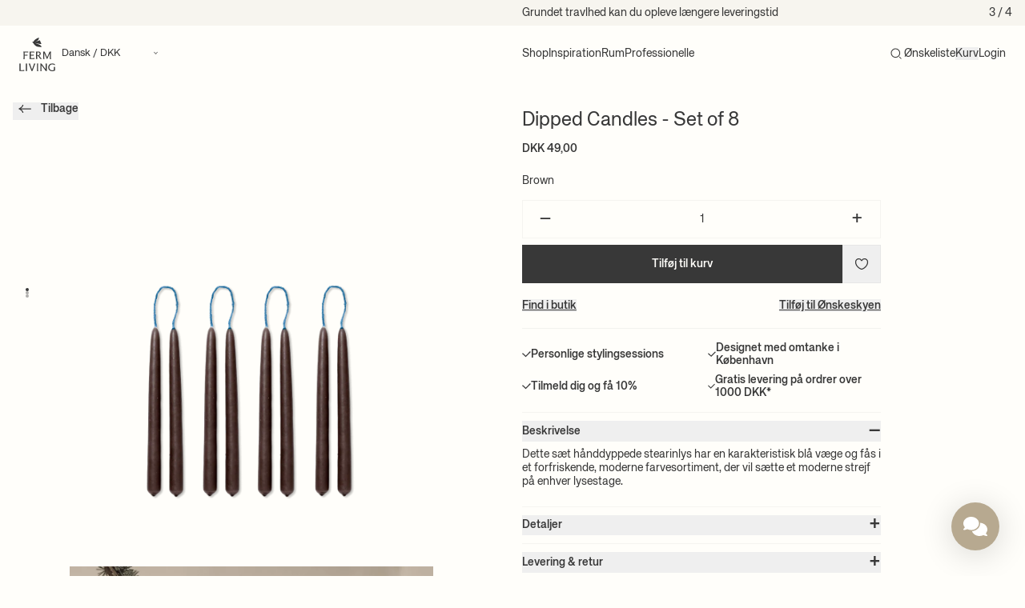

--- FILE ---
content_type: text/html; charset=utf-8
request_url: https://fermliving.dk/products/dipped-candles-set-of-8-brown
body_size: 48134
content:
<!doctype html>
<html
  lang='da'
  dir=''
  data-country='DK'
>
  <head>
    <meta charset='utf-8'>
    <meta name='viewport' content='width=device-width, initial-scale=1, viewport-fit=cover'>

    
      




      <script
      src='https://storage.googleapis.com/gowish-button-prod/js/gowish-iframe.js'
      data-use-btn='true'
      type='application/javascript'
      id='gowish-iframescript'
      defer='true'
    ></script>
    <script src='https://tag.heylink.com/0ac89e43-56d2-4eab-a45f-0c6d8305047a/script.js' defer></script>
    <link rel='stylesheet' href='https://storage.googleapis.com/gowish-button-prod/css/gowish-iframe.css'>
    

    


    <link rel='canonical' href='https://fermliving.dk/products/dipped-candles-set-of-8-brown'>










<link href='https://fermliving.dk/products/dipped-candles-set-of-8-brown' hreflang='da-DK' rel='alternate'>
<link href='https://fermliving.us/products/dipped-candles-set-of-8-brown' hreflang='en-US' rel='alternate'>
<link href='https://fermliving.se/products/dipped-candles-set-of-8-brown' hreflang='sv-SE' rel='alternate'>
<link href='https://fermliving.co.uk/products/dipped-candles-set-of-8-brown' hreflang='en-GB' rel='alternate'>
<link href='https://fermliving.com/nl-nl/products/dipped-candles-set-of-8-brown' hreflang='nl-NL' rel='alternate'>
<link href='https://fermliving.com/de-de/products/dipped-candles-set-of-8-brown' hreflang='de-DE' rel='alternate'>
<link href='https://fermliving.com/fr-fr/products/dipped-candles-set-of-8-brown' hreflang='fr-FR' rel='alternate'>
<link href='https://fermliving.com/products/dipped-candles-set-of-8-brown' hreflang='x-default' rel='alternate'>

    <link rel='preconnect' href='https://fonts.shopifycdn.com'>
    <link rel='preconnect' href='https://cdn.shopify.com'>
    <link rel='preconnect' href='https://v.shopify.com'>
    <link rel='preconnect' href='https://cdn.shopifycloud.com'>
    <link rel='preconnect' href='https://monorail-edge.shopifysvc.com'>
    <link rel='dns-prefetch' href='https://fonts.shopifycdn.com'>
    <link rel='dns-prefetch' href='https://cdn.shopify.com'>
    <link rel='dns-prefetch' href='https://v.shopify.com'>
    <link rel='dns-prefetch' href='https://cdn.shopifycloud.com'>
    <link rel='dns-prefetch' href='https://monorail-edge.shopifysvc.com'>
    <link rel='dns-prefetch' href='https://www.google-analytics.com/'>
    <link rel='dns-prefetch' href='https://www.googletagmanager.com/'>

    <link rel='preload' href='//fermliving.dk/cdn/shop/t/110/assets/customer.js?v=57136833953205601071768954719' as='script'>
    <link href="//fermliving.dk/cdn/shop/t/110/assets/fonts.css?v=24531054187264566781768549492" rel="stylesheet" type="text/css" media="all" />

    

    <title>
      Dipped Stearinlys - Sæt af 8 i Brun | Ferm Living
      
      
    </title><meta name='description' content='Dette sæt hånddyppede stearinlys har en karakteristisk blå væge og fås i et forfriskende, moderne farvesortiment'><link rel='shortcut icon' href='//fermliving.dk/cdn/shop/t/110/assets/favicon.png?v=139157126885505820601768486864' type='image/png'>

    <meta property='og:site_name' content='Ferm Living - DK'>






  <meta property='og:type' content='product'>
  <meta property='og:title' content='Dipped Candles - Set of 8 - Brown'>
  <meta property='og:url' content='https://fermliving.dk/products/dipped-candles-set-of-8-brown'>
  <meta property='og:description' content='Dette sæt hånddyppede stearinlys har en karakteristisk blå væge og fås i et forfriskende, moderne farvesortiment, der vil sætte et moderne strejf på enhver lysestage.
'>
  
    <meta property='og:image' content='https&#58;//fermliving.dk/cdn/shop/files/77896_1104264739_1_x1200.png?v=1762181114'>
    <meta
      property='og:image:secure_url'
      content='https&#58;//fermliving.dk/cdn/shop/files/77896_1104264739_1_x1200.png?v=1762181114'
    >
    <meta property='og:image:width' content='1200'>
    <meta property='og:image:height' content='630'>
  
  
  <meta property='og:price:amount' content='49,00'>
  <meta property='og:price:currency' content='DKK'>



  <meta name='twitter:card' content='summary'>





  <meta name='twitter:title' content='Dipped Candles - Set of 8 - Brown'>
  <meta name='twitter:description' content='Dette sæt hånddyppede stearinlys har en karakteristisk blå væge og fås i et forfriskende, moderne farvesortiment, der vil sætte et moderne strejf på enhver lysestage.
'>
  <meta name='twitter:image' content='https&#58;//fermliving.dk/cdn/shop/files/77896_1104264739_1_x1200.png?v=1762181114'>
  <meta name='twitter:image:width' content='1024'>
  <meta name='twitter:image:height' content='1024'>



    

    

    <script>window.performance && window.performance.mark && window.performance.mark('shopify.content_for_header.start');</script><meta name="google-site-verification" content="5aONVA2vvPmRb9PAv2ixMNV86BWNhsIUG9YSJubg-k8">
<meta id="shopify-digital-wallet" name="shopify-digital-wallet" content="/15033106496/digital_wallets/dialog">
<meta name="shopify-checkout-api-token" content="a28d9eccdfb7e837d3b3c42a34831ac5">
<link rel="alternate" type="application/json+oembed" href="https://fermliving.dk/products/dipped-candles-set-of-8-brown.oembed">
<script async="async" src="/checkouts/internal/preloads.js?locale=da-DK"></script>
<link rel="preconnect" href="https://shop.app" crossorigin="anonymous">
<script async="async" src="https://shop.app/checkouts/internal/preloads.js?locale=da-DK&shop_id=15033106496" crossorigin="anonymous"></script>
<script id="apple-pay-shop-capabilities" type="application/json">{"shopId":15033106496,"countryCode":"DK","currencyCode":"DKK","merchantCapabilities":["supports3DS"],"merchantId":"gid:\/\/shopify\/Shop\/15033106496","merchantName":"Ferm Living - DK","requiredBillingContactFields":["postalAddress","email","phone"],"requiredShippingContactFields":["postalAddress","email","phone"],"shippingType":"shipping","supportedNetworks":["visa","maestro","masterCard","amex"],"total":{"type":"pending","label":"Ferm Living - DK","amount":"1.00"},"shopifyPaymentsEnabled":true,"supportsSubscriptions":true}</script>
<script id="shopify-features" type="application/json">{"accessToken":"a28d9eccdfb7e837d3b3c42a34831ac5","betas":["rich-media-storefront-analytics"],"domain":"fermliving.dk","predictiveSearch":true,"shopId":15033106496,"locale":"da"}</script>
<script>var Shopify = Shopify || {};
Shopify.shop = "fermliving-dk.myshopify.com";
Shopify.locale = "da";
Shopify.currency = {"active":"DKK","rate":"1.0"};
Shopify.country = "DK";
Shopify.theme = {"name":"Januar 2026","id":193173815639,"schema_name":"Ferm Living","schema_version":"2.0.0","theme_store_id":null,"role":"main"};
Shopify.theme.handle = "null";
Shopify.theme.style = {"id":null,"handle":null};
Shopify.cdnHost = "fermliving.dk/cdn";
Shopify.routes = Shopify.routes || {};
Shopify.routes.root = "/";</script>
<script type="module">!function(o){(o.Shopify=o.Shopify||{}).modules=!0}(window);</script>
<script>!function(o){function n(){var o=[];function n(){o.push(Array.prototype.slice.apply(arguments))}return n.q=o,n}var t=o.Shopify=o.Shopify||{};t.loadFeatures=n(),t.autoloadFeatures=n()}(window);</script>
<script>
  window.ShopifyPay = window.ShopifyPay || {};
  window.ShopifyPay.apiHost = "shop.app\/pay";
  window.ShopifyPay.redirectState = null;
</script>
<script id="shop-js-analytics" type="application/json">{"pageType":"product"}</script>
<script defer="defer" async type="module" src="//fermliving.dk/cdn/shopifycloud/shop-js/modules/v2/client.init-shop-cart-sync_ByjAFD2B.da.esm.js"></script>
<script defer="defer" async type="module" src="//fermliving.dk/cdn/shopifycloud/shop-js/modules/v2/chunk.common_D-UimmQe.esm.js"></script>
<script defer="defer" async type="module" src="//fermliving.dk/cdn/shopifycloud/shop-js/modules/v2/chunk.modal_C_zrfWbZ.esm.js"></script>
<script type="module">
  await import("//fermliving.dk/cdn/shopifycloud/shop-js/modules/v2/client.init-shop-cart-sync_ByjAFD2B.da.esm.js");
await import("//fermliving.dk/cdn/shopifycloud/shop-js/modules/v2/chunk.common_D-UimmQe.esm.js");
await import("//fermliving.dk/cdn/shopifycloud/shop-js/modules/v2/chunk.modal_C_zrfWbZ.esm.js");

  window.Shopify.SignInWithShop?.initShopCartSync?.({"fedCMEnabled":true,"windoidEnabled":true});

</script>
<script>
  window.Shopify = window.Shopify || {};
  if (!window.Shopify.featureAssets) window.Shopify.featureAssets = {};
  window.Shopify.featureAssets['shop-js'] = {"shop-cart-sync":["modules/v2/client.shop-cart-sync_qz5uXrN8.da.esm.js","modules/v2/chunk.common_D-UimmQe.esm.js","modules/v2/chunk.modal_C_zrfWbZ.esm.js"],"init-fed-cm":["modules/v2/client.init-fed-cm_D_N3sqvD.da.esm.js","modules/v2/chunk.common_D-UimmQe.esm.js","modules/v2/chunk.modal_C_zrfWbZ.esm.js"],"shop-cash-offers":["modules/v2/client.shop-cash-offers_DhVW52AO.da.esm.js","modules/v2/chunk.common_D-UimmQe.esm.js","modules/v2/chunk.modal_C_zrfWbZ.esm.js"],"shop-login-button":["modules/v2/client.shop-login-button_Bz65kmm8.da.esm.js","modules/v2/chunk.common_D-UimmQe.esm.js","modules/v2/chunk.modal_C_zrfWbZ.esm.js"],"pay-button":["modules/v2/client.pay-button_DnrmL6jh.da.esm.js","modules/v2/chunk.common_D-UimmQe.esm.js","modules/v2/chunk.modal_C_zrfWbZ.esm.js"],"shop-button":["modules/v2/client.shop-button_DB0cg2eC.da.esm.js","modules/v2/chunk.common_D-UimmQe.esm.js","modules/v2/chunk.modal_C_zrfWbZ.esm.js"],"avatar":["modules/v2/client.avatar_BTnouDA3.da.esm.js"],"init-windoid":["modules/v2/client.init-windoid_Chj1FYNy.da.esm.js","modules/v2/chunk.common_D-UimmQe.esm.js","modules/v2/chunk.modal_C_zrfWbZ.esm.js"],"init-shop-for-new-customer-accounts":["modules/v2/client.init-shop-for-new-customer-accounts_uX0xi2qL.da.esm.js","modules/v2/client.shop-login-button_Bz65kmm8.da.esm.js","modules/v2/chunk.common_D-UimmQe.esm.js","modules/v2/chunk.modal_C_zrfWbZ.esm.js"],"init-shop-email-lookup-coordinator":["modules/v2/client.init-shop-email-lookup-coordinator_DwZPtK8d.da.esm.js","modules/v2/chunk.common_D-UimmQe.esm.js","modules/v2/chunk.modal_C_zrfWbZ.esm.js"],"init-shop-cart-sync":["modules/v2/client.init-shop-cart-sync_ByjAFD2B.da.esm.js","modules/v2/chunk.common_D-UimmQe.esm.js","modules/v2/chunk.modal_C_zrfWbZ.esm.js"],"shop-toast-manager":["modules/v2/client.shop-toast-manager_BMA2g2Ij.da.esm.js","modules/v2/chunk.common_D-UimmQe.esm.js","modules/v2/chunk.modal_C_zrfWbZ.esm.js"],"init-customer-accounts":["modules/v2/client.init-customer-accounts_Ke9RQP0f.da.esm.js","modules/v2/client.shop-login-button_Bz65kmm8.da.esm.js","modules/v2/chunk.common_D-UimmQe.esm.js","modules/v2/chunk.modal_C_zrfWbZ.esm.js"],"init-customer-accounts-sign-up":["modules/v2/client.init-customer-accounts-sign-up_D7dx6-OC.da.esm.js","modules/v2/client.shop-login-button_Bz65kmm8.da.esm.js","modules/v2/chunk.common_D-UimmQe.esm.js","modules/v2/chunk.modal_C_zrfWbZ.esm.js"],"shop-follow-button":["modules/v2/client.shop-follow-button_DEtekCxG.da.esm.js","modules/v2/chunk.common_D-UimmQe.esm.js","modules/v2/chunk.modal_C_zrfWbZ.esm.js"],"checkout-modal":["modules/v2/client.checkout-modal_HipNIzHn.da.esm.js","modules/v2/chunk.common_D-UimmQe.esm.js","modules/v2/chunk.modal_C_zrfWbZ.esm.js"],"shop-login":["modules/v2/client.shop-login_CMPbvEnf.da.esm.js","modules/v2/chunk.common_D-UimmQe.esm.js","modules/v2/chunk.modal_C_zrfWbZ.esm.js"],"lead-capture":["modules/v2/client.lead-capture_COiqWsoF.da.esm.js","modules/v2/chunk.common_D-UimmQe.esm.js","modules/v2/chunk.modal_C_zrfWbZ.esm.js"],"payment-terms":["modules/v2/client.payment-terms_BSW28YRI.da.esm.js","modules/v2/chunk.common_D-UimmQe.esm.js","modules/v2/chunk.modal_C_zrfWbZ.esm.js"]};
</script>
<script id="__st">var __st={"a":15033106496,"offset":3600,"reqid":"2aca2a58-1938-4280-88ae-619c4b16aab3-1769167770","pageurl":"fermliving.dk\/products\/dipped-candles-set-of-8-brown","u":"412774c57ba6","p":"product","rtyp":"product","rid":10302177018199};</script>
<script>window.ShopifyPaypalV4VisibilityTracking = true;</script>
<script id="captcha-bootstrap">!function(){'use strict';const t='contact',e='account',n='new_comment',o=[[t,t],['blogs',n],['comments',n],[t,'customer']],c=[[e,'customer_login'],[e,'guest_login'],[e,'recover_customer_password'],[e,'create_customer']],r=t=>t.map((([t,e])=>`form[action*='/${t}']:not([data-nocaptcha='true']) input[name='form_type'][value='${e}']`)).join(','),a=t=>()=>t?[...document.querySelectorAll(t)].map((t=>t.form)):[];function s(){const t=[...o],e=r(t);return a(e)}const i='password',u='form_key',d=['recaptcha-v3-token','g-recaptcha-response','h-captcha-response',i],f=()=>{try{return window.sessionStorage}catch{return}},m='__shopify_v',_=t=>t.elements[u];function p(t,e,n=!1){try{const o=window.sessionStorage,c=JSON.parse(o.getItem(e)),{data:r}=function(t){const{data:e,action:n}=t;return t[m]||n?{data:e,action:n}:{data:t,action:n}}(c);for(const[e,n]of Object.entries(r))t.elements[e]&&(t.elements[e].value=n);n&&o.removeItem(e)}catch(o){console.error('form repopulation failed',{error:o})}}const l='form_type',E='cptcha';function T(t){t.dataset[E]=!0}const w=window,h=w.document,L='Shopify',v='ce_forms',y='captcha';let A=!1;((t,e)=>{const n=(g='f06e6c50-85a8-45c8-87d0-21a2b65856fe',I='https://cdn.shopify.com/shopifycloud/storefront-forms-hcaptcha/ce_storefront_forms_captcha_hcaptcha.v1.5.2.iife.js',D={infoText:'Beskyttet af hCaptcha',privacyText:'Beskyttelse af persondata',termsText:'Vilkår'},(t,e,n)=>{const o=w[L][v],c=o.bindForm;if(c)return c(t,g,e,D).then(n);var r;o.q.push([[t,g,e,D],n]),r=I,A||(h.body.append(Object.assign(h.createElement('script'),{id:'captcha-provider',async:!0,src:r})),A=!0)});var g,I,D;w[L]=w[L]||{},w[L][v]=w[L][v]||{},w[L][v].q=[],w[L][y]=w[L][y]||{},w[L][y].protect=function(t,e){n(t,void 0,e),T(t)},Object.freeze(w[L][y]),function(t,e,n,w,h,L){const[v,y,A,g]=function(t,e,n){const i=e?o:[],u=t?c:[],d=[...i,...u],f=r(d),m=r(i),_=r(d.filter((([t,e])=>n.includes(e))));return[a(f),a(m),a(_),s()]}(w,h,L),I=t=>{const e=t.target;return e instanceof HTMLFormElement?e:e&&e.form},D=t=>v().includes(t);t.addEventListener('submit',(t=>{const e=I(t);if(!e)return;const n=D(e)&&!e.dataset.hcaptchaBound&&!e.dataset.recaptchaBound,o=_(e),c=g().includes(e)&&(!o||!o.value);(n||c)&&t.preventDefault(),c&&!n&&(function(t){try{if(!f())return;!function(t){const e=f();if(!e)return;const n=_(t);if(!n)return;const o=n.value;o&&e.removeItem(o)}(t);const e=Array.from(Array(32),(()=>Math.random().toString(36)[2])).join('');!function(t,e){_(t)||t.append(Object.assign(document.createElement('input'),{type:'hidden',name:u})),t.elements[u].value=e}(t,e),function(t,e){const n=f();if(!n)return;const o=[...t.querySelectorAll(`input[type='${i}']`)].map((({name:t})=>t)),c=[...d,...o],r={};for(const[a,s]of new FormData(t).entries())c.includes(a)||(r[a]=s);n.setItem(e,JSON.stringify({[m]:1,action:t.action,data:r}))}(t,e)}catch(e){console.error('failed to persist form',e)}}(e),e.submit())}));const S=(t,e)=>{t&&!t.dataset[E]&&(n(t,e.some((e=>e===t))),T(t))};for(const o of['focusin','change'])t.addEventListener(o,(t=>{const e=I(t);D(e)&&S(e,y())}));const B=e.get('form_key'),M=e.get(l),P=B&&M;t.addEventListener('DOMContentLoaded',(()=>{const t=y();if(P)for(const e of t)e.elements[l].value===M&&p(e,B);[...new Set([...A(),...v().filter((t=>'true'===t.dataset.shopifyCaptcha))])].forEach((e=>S(e,t)))}))}(h,new URLSearchParams(w.location.search),n,t,e,['guest_login'])})(!0,!0)}();</script>
<script integrity="sha256-4kQ18oKyAcykRKYeNunJcIwy7WH5gtpwJnB7kiuLZ1E=" data-source-attribution="shopify.loadfeatures" defer="defer" src="//fermliving.dk/cdn/shopifycloud/storefront/assets/storefront/load_feature-a0a9edcb.js" crossorigin="anonymous"></script>
<script crossorigin="anonymous" defer="defer" src="//fermliving.dk/cdn/shopifycloud/storefront/assets/shopify_pay/storefront-65b4c6d7.js?v=20250812"></script>
<script data-source-attribution="shopify.dynamic_checkout.dynamic.init">var Shopify=Shopify||{};Shopify.PaymentButton=Shopify.PaymentButton||{isStorefrontPortableWallets:!0,init:function(){window.Shopify.PaymentButton.init=function(){};var t=document.createElement("script");t.src="https://fermliving.dk/cdn/shopifycloud/portable-wallets/latest/portable-wallets.da.js",t.type="module",document.head.appendChild(t)}};
</script>
<script data-source-attribution="shopify.dynamic_checkout.buyer_consent">
  function portableWalletsHideBuyerConsent(e){var t=document.getElementById("shopify-buyer-consent"),n=document.getElementById("shopify-subscription-policy-button");t&&n&&(t.classList.add("hidden"),t.setAttribute("aria-hidden","true"),n.removeEventListener("click",e))}function portableWalletsShowBuyerConsent(e){var t=document.getElementById("shopify-buyer-consent"),n=document.getElementById("shopify-subscription-policy-button");t&&n&&(t.classList.remove("hidden"),t.removeAttribute("aria-hidden"),n.addEventListener("click",e))}window.Shopify?.PaymentButton&&(window.Shopify.PaymentButton.hideBuyerConsent=portableWalletsHideBuyerConsent,window.Shopify.PaymentButton.showBuyerConsent=portableWalletsShowBuyerConsent);
</script>
<script data-source-attribution="shopify.dynamic_checkout.cart.bootstrap">document.addEventListener("DOMContentLoaded",(function(){function t(){return document.querySelector("shopify-accelerated-checkout-cart, shopify-accelerated-checkout")}if(t())Shopify.PaymentButton.init();else{new MutationObserver((function(e,n){t()&&(Shopify.PaymentButton.init(),n.disconnect())})).observe(document.body,{childList:!0,subtree:!0})}}));
</script>
<link id="shopify-accelerated-checkout-styles" rel="stylesheet" media="screen" href="https://fermliving.dk/cdn/shopifycloud/portable-wallets/latest/accelerated-checkout-backwards-compat.css" crossorigin="anonymous">
<style id="shopify-accelerated-checkout-cart">
        #shopify-buyer-consent {
  margin-top: 1em;
  display: inline-block;
  width: 100%;
}

#shopify-buyer-consent.hidden {
  display: none;
}

#shopify-subscription-policy-button {
  background: none;
  border: none;
  padding: 0;
  text-decoration: underline;
  font-size: inherit;
  cursor: pointer;
}

#shopify-subscription-policy-button::before {
  box-shadow: none;
}

      </style>

<script>window.performance && window.performance.mark && window.performance.mark('shopify.content_for_header.end');</script>
    <style>
  /* Hide Cookiebot dialog until user interaction */
  #CybotCookiebotDialog {
    visibility: hidden !important;
    opacity: 0 !important;
    pointer-events: none !important;
    transition: opacity 0.2s ease-in-out;
  }
  .user-interacted #CybotCookiebotDialog {
    visibility: visible !important;
    opacity: 1 !important;
    pointer-events: auto !important;
  }
</style>
<script>
  (function () {
    function markInteracted() {
      try { document.documentElement.classList.add('user-interacted'); } catch (_) {}
    }

    // If already active (e.g., navigation or immediate interaction), mark now
    try {
      if (navigator.userActivation && (navigator.userActivation.isActive || navigator.userActivation.hasBeenActive)) {
        markInteracted();
        return;
      }
    } catch (_) {}

    // Include desktop and mobile gestures: click/keydown, pointer/touch down/move, scroll, wheel, mousemove
    var events = ['click', 'keydown', 'touchstart', 'touchmove', 'pointerdown', 'pointermove', 'scroll', 'wheel', 'mousemove'];
    var done = function () {
      markInteracted();
      try { events.forEach(function (ev) { window.removeEventListener(ev, done, true); }); } catch (_) {}
    };
    try { events.forEach(function (ev) { window.addEventListener(ev, done, { passive: true, capture: true }); }); } catch (_) {}
  })();
</script>


    <script defer>
      if (performance.navigation.type == 2) {
        location.reload(true);
      }

      var Shopify = Shopify || {};

      // Money format not exposed globally; components must pass explicit data-money-format attributes.

      

      shop = {
        klaviyoCompanyId: "WJ7sXi",
        campaign: {
          threshold: 0, 
        },
      };
    </script>

<script src='//fermliving.dk/cdn/shop/t/110/assets/speedblitz.min.js?v=20092422000980684151768486864' data-no-instant defer></script>
<script data-no-instant defer>
  window.addEventListener('DOMContentLoaded', function () {
    !(function t() {
      try {
        return window.self !== window.top;
      } catch (e) {
        return !0;
      }
    })() &&
      InstantClick.on('change', function () {
        $('head script[src*="shopify"]').each(function () {
          var t = document.createElement('script');
          (t.type = 'text/javascript'), (t.src = $(this).attr('src')), $('body').append(t);
        }),
          $('body').removeClass('fancybox-active'),
          $.fancybox.destroy(),
          InstantClick.init();
      });
  });
</script>

<link href="//fermliving.dk/cdn/shop/t/110/assets/app.css?v=85617812525943985161769087827" rel="stylesheet" type="text/css" media="all" />

<script src='//fermliving.dk/cdn/shop/t/110/assets/app.js?v=120881370202078633191768955533' defer></script>

<script src='//fermliving.dk/cdn/shop/t/110/assets/customer.js?v=57136833953205601071768954719' defer></script>

<script src='//fermliving.dk/cdn/shopifycloud/storefront/assets/themes_support/option_selection-b017cd28.js' defer></script>


  <script src='//fermliving.dk/cdn/shop/t/110/assets/product.js?v=117381529178782846221768944993' defer></script>

  






  <script type="text/javascript">
    (function() {
    var s = document.createElement('script');
    s.defer = true;
    s.type = 'text/javascript';
    s.src = 'https://script.historianhq.com/58a65700c8374d4da3cbc374df7c18bd';
    document.getElementsByTagName('head')[0].appendChild(s);
    })();
  </script>





<!-- BEGIN app block: shopify://apps/eg-auto-add-to-cart/blocks/app-embed/0f7d4f74-1e89-4820-aec4-6564d7e535d2 -->










  
    <script
      async
      type="text/javascript"
      src="https://cdn.506.io/eg/script.js?shop=fermliving-dk.myshopify.com&v=7"
    ></script>
  



  <meta id="easygift-shop" itemid="c2hvcF8kXzE3NjkxNjc3NzE=" content="{&quot;isInstalled&quot;:true,&quot;installedOn&quot;:&quot;2025-11-10T13:47:08.418Z&quot;,&quot;appVersion&quot;:&quot;3.0&quot;,&quot;subscriptionName&quot;:&quot;Unlimited&quot;,&quot;cartAnalytics&quot;:true,&quot;freeTrialEndsOn&quot;:null,&quot;settings&quot;:{&quot;reminderBannerStyle&quot;:{&quot;position&quot;:{&quot;horizontal&quot;:&quot;right&quot;,&quot;vertical&quot;:&quot;bottom&quot;},&quot;closingMode&quot;:&quot;doNotAutoClose&quot;,&quot;cssStyles&quot;:&quot;&quot;,&quot;displayAfter&quot;:5,&quot;headerText&quot;:&quot;&quot;,&quot;imageUrl&quot;:null,&quot;primaryColor&quot;:&quot;#000000&quot;,&quot;reshowBannerAfter&quot;:&quot;everyNewSession&quot;,&quot;selfcloseAfter&quot;:5,&quot;showImage&quot;:false,&quot;subHeaderText&quot;:&quot;&quot;},&quot;addedItemIdentifier&quot;:&quot;_Gifted&quot;,&quot;ignoreOtherAppLineItems&quot;:null,&quot;customVariantsInfoLifetimeMins&quot;:1440,&quot;redirectPath&quot;:null,&quot;ignoreNonStandardCartRequests&quot;:false,&quot;bannerStyle&quot;:{&quot;position&quot;:{&quot;horizontal&quot;:&quot;right&quot;,&quot;vertical&quot;:&quot;bottom&quot;},&quot;cssStyles&quot;:null,&quot;primaryColor&quot;:&quot;#000000&quot;},&quot;themePresetId&quot;:null,&quot;notificationStyle&quot;:{&quot;position&quot;:{&quot;horizontal&quot;:null,&quot;vertical&quot;:null},&quot;cssStyles&quot;:null,&quot;duration&quot;:null,&quot;hasCustomizations&quot;:false,&quot;primaryColor&quot;:null},&quot;fetchCartData&quot;:false,&quot;useLocalStorage&quot;:{&quot;enabled&quot;:false,&quot;expiryMinutes&quot;:null},&quot;popupStyle&quot;:{&quot;closeModalOutsideClick&quot;:true,&quot;addButtonText&quot;:null,&quot;cssStyles&quot;:null,&quot;dismissButtonText&quot;:null,&quot;hasCustomizations&quot;:false,&quot;imageUrl&quot;:null,&quot;outOfStockButtonText&quot;:null,&quot;primaryColor&quot;:null,&quot;secondaryColor&quot;:null,&quot;showProductLink&quot;:false,&quot;subscriptionLabel&quot;:null},&quot;refreshAfterBannerClick&quot;:false,&quot;disableReapplyRules&quot;:false,&quot;disableReloadOnFailedAddition&quot;:false,&quot;autoReloadCartPage&quot;:false,&quot;ajaxRedirectPath&quot;:null,&quot;allowSimultaneousRequests&quot;:false,&quot;applyRulesOnCheckout&quot;:false,&quot;enableCartCtrlOverrides&quot;:true,&quot;scriptSettings&quot;:{&quot;branding&quot;:{&quot;removalRequestSent&quot;:null,&quot;show&quot;:false},&quot;productPageRedirection&quot;:{&quot;enabled&quot;:false,&quot;products&quot;:[],&quot;redirectionURL&quot;:&quot;\/&quot;},&quot;debugging&quot;:{&quot;enabled&quot;:false,&quot;enabledOn&quot;:null,&quot;stringifyObj&quot;:false},&quot;customCSS&quot;:null,&quot;decodePayload&quot;:false,&quot;delayUpdates&quot;:2000,&quot;enableBuyNowInterceptions&quot;:false,&quot;fetchCartDataBeforeRequest&quot;:false,&quot;fetchProductInfoFromSavedDomain&quot;:false,&quot;hideAlertsOnFrontend&quot;:false,&quot;hideGiftedPropertyText&quot;:false,&quot;removeEGPropertyFromSplitActionLineItems&quot;:false,&quot;removeProductsAddedFromExpiredRules&quot;:false,&quot;useFinalPrice&quot;:false}},&quot;translations&quot;:null,&quot;defaultLocale&quot;:&quot;da&quot;,&quot;shopDomain&quot;:&quot;fermliving.dk&quot;}">


<script defer>
  (async function() {
    try {

      const blockVersion = "v3"
      if (blockVersion != "v3") {
        return
      }

      let metaErrorFlag = false;
      if (metaErrorFlag) {
        return
      }

      // Parse metafields as JSON
      const metafields = {"easygift-rule-6926efd9d8d888fd13066779":{"schedule":{"enabled":true,"starts":"2025-11-30T23:05:00Z","ends":"2025-12-26T23:05:00Z"},"trigger":{"productTags":{"targets":[],"collectionInfo":null,"sellingPlan":null},"type":"collection","minCartValue":null,"hasUpperCartValue":false,"upperCartValue":null,"products":[],"collections":[{"name":"Kids","id":664183112023,"gid":"gid:\/\/shopify\/Collection\/664183112023","handle":"kids","_id":"6926efd9d8d888fd1306677a"}],"condition":null,"conditionMin":null,"conditionMax":null,"collectionSellingPlanType":null},"action":{"notification":{"enabled":false,"headerText":null,"subHeaderText":null,"showImage":false,"imageUrl":""},"discount":{"issue":null,"type":"app","id":"gid:\/\/shopify\/DiscountAutomaticNode\/1817448317271","title":"Kids GWP puzzle","createdByEasyGift":true,"easygiftAppDiscount":true,"discountType":"percentage","value":100},"popupOptions":{"headline":null,"subHeadline":null,"showItemsPrice":false,"showVariantsSeparately":false,"popupDismissable":false,"imageUrl":null,"persistPopup":false,"rewardQuantity":1,"showDiscountedPrice":false,"hideOOSItems":false},"banner":{"enabled":false,"headerText":null,"subHeaderText":null,"showImage":false,"imageUrl":null,"displayAfter":"5","closingMode":"doNotAutoClose","selfcloseAfter":"5","reshowBannerAfter":"everyNewSession","redirectLink":null},"type":"addAutomatically","products":[{"name":"Two-Sided Puzzle - Walrus\/Horse - Default Title","variantId":"51784957788503","variantGid":"gid:\/\/shopify\/ProductVariant\/51784957788503","productGid":"gid:\/\/shopify\/Product\/10301123133783","quantity":1,"handle":"two-sided-puzzle-walrushorse","price":"199.00"}],"limit":1,"preventProductRemoval":false,"addAvailableProducts":false},"targeting":{"link":{"destination":null,"data":null,"cookieLifetime":14},"additionalCriteria":{"geo":{"include":[],"exclude":[]},"type":null,"customerTags":[],"customerTagsExcluded":[],"customerId":[],"orderCount":null,"hasOrderCountMax":false,"orderCountMax":null,"totalSpent":null,"hasTotalSpentMax":false,"totalSpentMax":null},"type":"all"},"settings":{"worksInReverse":true,"runsOncePerSession":false,"preventAddedItemPurchase":false,"showReminderBanner":false},"_id":"6926efd9d8d888fd13066779","name":"Kids GWP two-sided puzzle","store":"6911ecd9c95522827f6f2aa0","shop":"fermliving-dk","active":true,"translations":null,"createdAt":"2025-11-26T12:17:29.518Z","updatedAt":"2025-12-15T15:38:34.635Z","__v":0}};

      // Process metafields in JavaScript
      let savedRulesArray = [];
      for (const [key, value] of Object.entries(metafields)) {
        if (value) {
          for (const prop in value) {
            // avoiding Object.Keys for performance gain -- no need to make an array of keys.
            savedRulesArray.push(value);
            break;
          }
        }
      }

      const metaTag = document.createElement('meta');
      metaTag.id = 'easygift-rules';
      metaTag.content = JSON.stringify(savedRulesArray);
      metaTag.setAttribute('itemid', 'cnVsZXNfJF8xNzY5MTY3Nzcx');

      document.head.appendChild(metaTag);
      } catch (err) {
        
      }
  })();
</script>


  <script
    type="text/javascript"
    defer
  >

    (function () {
      try {
        window.EG_INFO = window.EG_INFO || {};
        var shopInfo = {"isInstalled":true,"installedOn":"2025-11-10T13:47:08.418Z","appVersion":"3.0","subscriptionName":"Unlimited","cartAnalytics":true,"freeTrialEndsOn":null,"settings":{"reminderBannerStyle":{"position":{"horizontal":"right","vertical":"bottom"},"closingMode":"doNotAutoClose","cssStyles":"","displayAfter":5,"headerText":"","imageUrl":null,"primaryColor":"#000000","reshowBannerAfter":"everyNewSession","selfcloseAfter":5,"showImage":false,"subHeaderText":""},"addedItemIdentifier":"_Gifted","ignoreOtherAppLineItems":null,"customVariantsInfoLifetimeMins":1440,"redirectPath":null,"ignoreNonStandardCartRequests":false,"bannerStyle":{"position":{"horizontal":"right","vertical":"bottom"},"cssStyles":null,"primaryColor":"#000000"},"themePresetId":null,"notificationStyle":{"position":{"horizontal":null,"vertical":null},"cssStyles":null,"duration":null,"hasCustomizations":false,"primaryColor":null},"fetchCartData":false,"useLocalStorage":{"enabled":false,"expiryMinutes":null},"popupStyle":{"closeModalOutsideClick":true,"addButtonText":null,"cssStyles":null,"dismissButtonText":null,"hasCustomizations":false,"imageUrl":null,"outOfStockButtonText":null,"primaryColor":null,"secondaryColor":null,"showProductLink":false,"subscriptionLabel":null},"refreshAfterBannerClick":false,"disableReapplyRules":false,"disableReloadOnFailedAddition":false,"autoReloadCartPage":false,"ajaxRedirectPath":null,"allowSimultaneousRequests":false,"applyRulesOnCheckout":false,"enableCartCtrlOverrides":true,"scriptSettings":{"branding":{"removalRequestSent":null,"show":false},"productPageRedirection":{"enabled":false,"products":[],"redirectionURL":"\/"},"debugging":{"enabled":false,"enabledOn":null,"stringifyObj":false},"customCSS":null,"decodePayload":false,"delayUpdates":2000,"enableBuyNowInterceptions":false,"fetchCartDataBeforeRequest":false,"fetchProductInfoFromSavedDomain":false,"hideAlertsOnFrontend":false,"hideGiftedPropertyText":false,"removeEGPropertyFromSplitActionLineItems":false,"removeProductsAddedFromExpiredRules":false,"useFinalPrice":false}},"translations":null,"defaultLocale":"da","shopDomain":"fermliving.dk"};
        var productRedirectionEnabled = shopInfo.settings.scriptSettings.productPageRedirection.enabled;
        if (["Unlimited", "Enterprise"].includes(shopInfo.subscriptionName) && productRedirectionEnabled) {
          var products = shopInfo.settings.scriptSettings.productPageRedirection.products;
          if (products.length > 0) {
            var productIds = products.map(function(prod) {
              var productGid = prod.id;
              var productIdNumber = parseInt(productGid.split('/').pop());
              return productIdNumber;
            });
            var productInfo = {"id":10302177018199,"title":"Dipped Candles - Set of 8 - Brown","handle":"dipped-candles-set-of-8-brown","description":"\u003cp\u003eDette sæt hånddyppede stearinlys har en karakteristisk blå væge og fås i et forfriskende, moderne farvesortiment, der vil sætte et moderne strejf på enhver lysestage.\u003c\/p\u003e\n","published_at":"2025-09-29T08:34:50+02:00","created_at":"2025-09-26T16:35:23+02:00","vendor":"Ferm Living - DK","type":"","tags":["LIVING","zz_7190","zz_7195","zz_7393","zz_7398","zz_7493","zz_7510","zz_7529","zz_7606","zz_7611","zz_7706","zz_7723","zz_7742","zz_7815","zz_7820","zz_7906","zz_7923","zz_7942","zz_8019","zz_8024","zz_8119","zz_8136","zz_8155"],"price":4900,"price_min":4900,"price_max":4900,"available":true,"price_varies":false,"compare_at_price":null,"compare_at_price_min":0,"compare_at_price_max":0,"compare_at_price_varies":false,"variants":[{"id":51787920015703,"title":"Default Title","option1":"Default Title","option2":null,"option3":null,"sku":"1104264739","requires_shipping":true,"taxable":true,"featured_image":{"id":69168086155607,"product_id":10302177018199,"position":1,"created_at":"2025-11-03T15:45:11+01:00","updated_at":"2025-11-03T15:45:14+01:00","alt":"missing","width":1440,"height":1920,"src":"\/\/fermliving.dk\/cdn\/shop\/files\/77896_1104264739_1.png?v=1762181114","variant_ids":[51787920015703]},"available":true,"name":"Dipped Candles - Set of 8 - Brown","public_title":null,"options":["Default Title"],"price":4900,"weight":10,"compare_at_price":null,"inventory_management":"shopify","barcode":"5704723277057","featured_media":{"alt":"missing","id":57776100573527,"position":1,"preview_image":{"aspect_ratio":0.75,"height":1920,"width":1440,"src":"\/\/fermliving.dk\/cdn\/shop\/files\/77896_1104264739_1.png?v=1762181114"}},"requires_selling_plan":false,"selling_plan_allocations":[],"quantity_rule":{"min":1,"max":null,"increment":1}}],"images":["\/\/fermliving.dk\/cdn\/shop\/files\/77896_1104264739_1.png?v=1762181114","\/\/fermliving.dk\/cdn\/shop\/files\/277150_1104264739_10.jpg?v=1762181114","\/\/fermliving.dk\/cdn\/shop\/files\/179016_1104264739_3.jpg?v=1762181114"],"featured_image":"\/\/fermliving.dk\/cdn\/shop\/files\/77896_1104264739_1.png?v=1762181114","options":["Title"],"media":[{"alt":"missing","id":57776100573527,"position":1,"preview_image":{"aspect_ratio":0.75,"height":1920,"width":1440,"src":"\/\/fermliving.dk\/cdn\/shop\/files\/77896_1104264739_1.png?v=1762181114"},"aspect_ratio":0.75,"height":1920,"media_type":"image","src":"\/\/fermliving.dk\/cdn\/shop\/files\/77896_1104264739_1.png?v=1762181114","width":1440},{"alt":"missing","id":57776100606295,"position":2,"preview_image":{"aspect_ratio":0.75,"height":1920,"width":1440,"src":"\/\/fermliving.dk\/cdn\/shop\/files\/277150_1104264739_10.jpg?v=1762181114"},"aspect_ratio":0.75,"height":1920,"media_type":"image","src":"\/\/fermliving.dk\/cdn\/shop\/files\/277150_1104264739_10.jpg?v=1762181114","width":1440},{"alt":"missing","id":57776100639063,"position":3,"preview_image":{"aspect_ratio":0.75,"height":1920,"width":1440,"src":"\/\/fermliving.dk\/cdn\/shop\/files\/179016_1104264739_3.jpg?v=1762181114"},"aspect_ratio":0.75,"height":1920,"media_type":"image","src":"\/\/fermliving.dk\/cdn\/shop\/files\/179016_1104264739_3.jpg?v=1762181114","width":1440}],"requires_selling_plan":false,"selling_plan_groups":[],"content":"\u003cp\u003eDette sæt hånddyppede stearinlys har en karakteristisk blå væge og fås i et forfriskende, moderne farvesortiment, der vil sætte et moderne strejf på enhver lysestage.\u003c\/p\u003e\n"};
            var isProductInList = productIds.includes(productInfo.id);
            if (isProductInList) {
              var redirectionURL = shopInfo.settings.scriptSettings.productPageRedirection.redirectionURL;
              if (redirectionURL) {
                window.location = redirectionURL;
              }
            }
          }
        }

        

          var rawPriceString = "49,00";
    
          rawPriceString = rawPriceString.trim();
    
          var normalisedPrice;

          function processNumberString(str) {
            // Helper to find the rightmost index of '.', ',' or "'"
            const lastDot = str.lastIndexOf('.');
            const lastComma = str.lastIndexOf(',');
            const lastApostrophe = str.lastIndexOf("'");
            const lastIndex = Math.max(lastDot, lastComma, lastApostrophe);

            // If no punctuation, remove any stray spaces and return
            if (lastIndex === -1) {
              return str.replace(/[.,'\s]/g, '');
            }

            // Extract parts
            const before = str.slice(0, lastIndex).replace(/[.,'\s]/g, '');
            const after = str.slice(lastIndex + 1).replace(/[.,'\s]/g, '');

            // If the after part is 1 or 2 digits, treat as decimal
            if (after.length > 0 && after.length <= 2) {
              return `${before}.${after}`;
            }

            // Otherwise treat as integer with thousands separator removed
            return before + after;
          }

          normalisedPrice = processNumberString(rawPriceString)

          window.EG_INFO["51787920015703"] = {
            "price": `${normalisedPrice}`,
            "presentmentPrices": {
              "edges": [
                {
                  "node": {
                    "price": {
                      "amount": `${normalisedPrice}`,
                      "currencyCode": "DKK"
                    }
                  }
                }
              ]
            },
            "sellingPlanGroups": {
              "edges": [
                
              ]
            },
            "product": {
              "id": "gid://shopify/Product/10302177018199",
              "tags": ["LIVING","zz_7190","zz_7195","zz_7393","zz_7398","zz_7493","zz_7510","zz_7529","zz_7606","zz_7611","zz_7706","zz_7723","zz_7742","zz_7815","zz_7820","zz_7906","zz_7923","zz_7942","zz_8019","zz_8024","zz_8119","zz_8136","zz_8155"],
              "collections": {
                "pageInfo": {
                  "hasNextPage": false
                },
                "edges": [
                  
                    {
                      "node": {
                        "id": "gid://shopify/Collection/664182915415"
                      }
                    },
                  
                    {
                      "node": {
                        "id": "gid://shopify/Collection/664182718807"
                      }
                    },
                  
                    {
                      "node": {
                        "id": "gid://shopify/Collection/272733405248"
                      }
                    },
                  
                    {
                      "node": {
                        "id": "gid://shopify/Collection/664180064599"
                      }
                    },
                  
                    {
                      "node": {
                        "id": "gid://shopify/Collection/139515297856"
                      }
                    },
                  
                    {
                      "node": {
                        "id": "gid://shopify/Collection/139558158400"
                      }
                    },
                  
                    {
                      "node": {
                        "id": "gid://shopify/Collection/669187965271"
                      }
                    },
                  
                    {
                      "node": {
                        "id": "gid://shopify/Collection/664180261207"
                      }
                    },
                  
                    {
                      "node": {
                        "id": "gid://shopify/Collection/664179310935"
                      }
                    }
                  
                ]
              }
            },
            "id": "51787920015703",
            "timestamp": 1769167771
          };
        
      } catch(err) {
      return
    }})()
  </script>



<!-- END app block --><!-- BEGIN app block: shopify://apps/klaviyo-email-marketing-sms/blocks/klaviyo-onsite-embed/2632fe16-c075-4321-a88b-50b567f42507 -->












  <script async src="https://static.klaviyo.com/onsite/js/WJ7sXi/klaviyo.js?company_id=WJ7sXi"></script>
  <script>!function(){if(!window.klaviyo){window._klOnsite=window._klOnsite||[];try{window.klaviyo=new Proxy({},{get:function(n,i){return"push"===i?function(){var n;(n=window._klOnsite).push.apply(n,arguments)}:function(){for(var n=arguments.length,o=new Array(n),w=0;w<n;w++)o[w]=arguments[w];var t="function"==typeof o[o.length-1]?o.pop():void 0,e=new Promise((function(n){window._klOnsite.push([i].concat(o,[function(i){t&&t(i),n(i)}]))}));return e}}})}catch(n){window.klaviyo=window.klaviyo||[],window.klaviyo.push=function(){var n;(n=window._klOnsite).push.apply(n,arguments)}}}}();</script>

  
    <script id="viewed_product">
      if (item == null) {
        var _learnq = _learnq || [];

        var MetafieldReviews = null
        var MetafieldYotpoRating = null
        var MetafieldYotpoCount = null
        var MetafieldLooxRating = null
        var MetafieldLooxCount = null
        var okendoProduct = null
        var okendoProductReviewCount = null
        var okendoProductReviewAverageValue = null
        try {
          // The following fields are used for Customer Hub recently viewed in order to add reviews.
          // This information is not part of __kla_viewed. Instead, it is part of __kla_viewed_reviewed_items
          MetafieldReviews = {};
          MetafieldYotpoRating = null
          MetafieldYotpoCount = null
          MetafieldLooxRating = null
          MetafieldLooxCount = null

          okendoProduct = null
          // If the okendo metafield is not legacy, it will error, which then requires the new json formatted data
          if (okendoProduct && 'error' in okendoProduct) {
            okendoProduct = null
          }
          okendoProductReviewCount = okendoProduct ? okendoProduct.reviewCount : null
          okendoProductReviewAverageValue = okendoProduct ? okendoProduct.reviewAverageValue : null
        } catch (error) {
          console.error('Error in Klaviyo onsite reviews tracking:', error);
        }

        var item = {
          Name: "Dipped Candles - Set of 8 - Brown",
          ProductID: 10302177018199,
          Categories: ["Accessories","Accessories og dekorationer","Alle produkter","Julekollektionen","NOT ON SALE","Photoslurp","Pynt op til jul med Earl of East","Stearinlys","Stearinlys og lysestager"],
          ImageURL: "https://fermliving.dk/cdn/shop/files/77896_1104264739_1_grande.png?v=1762181114",
          URL: "https://fermliving.dk/products/dipped-candles-set-of-8-brown",
          Brand: "Ferm Living - DK",
          Price: "DKK 49,00",
          Value: "49,00",
          CompareAtPrice: "DKK 0,00"
        };
        _learnq.push(['track', 'Viewed Product', item]);
        _learnq.push(['trackViewedItem', {
          Title: item.Name,
          ItemId: item.ProductID,
          Categories: item.Categories,
          ImageUrl: item.ImageURL,
          Url: item.URL,
          Metadata: {
            Brand: item.Brand,
            Price: item.Price,
            Value: item.Value,
            CompareAtPrice: item.CompareAtPrice
          },
          metafields:{
            reviews: MetafieldReviews,
            yotpo:{
              rating: MetafieldYotpoRating,
              count: MetafieldYotpoCount,
            },
            loox:{
              rating: MetafieldLooxRating,
              count: MetafieldLooxCount,
            },
            okendo: {
              rating: okendoProductReviewAverageValue,
              count: okendoProductReviewCount,
            }
          }
        }]);
      }
    </script>
  




  <script>
    window.klaviyoReviewsProductDesignMode = false
  </script>







<!-- END app block --><!-- BEGIN app block: shopify://apps/stape-conversion-tracking/blocks/gtm/7e13c847-7971-409d-8fe0-29ec14d5f048 --><script>
  window.lsData = {};
  window.dataLayer = window.dataLayer || [];
  window.addEventListener("message", (event) => {
    if (event.data?.event) {
      window.dataLayer.push(event.data);
    }
  });
  window.dataShopStape = {
    shop: "fermliving.dk",
    shopId: "15033106496",
  }
</script>

<!-- END app block --><script src="https://cdn.shopify.com/extensions/019b8ed3-90b4-7b95-8e01-aa6b35f1be2e/stape-remix-29/assets/widget.js" type="text/javascript" defer="defer"></script>
<script src="https://cdn.shopify.com/extensions/019bb70a-be4d-7746-91c7-30714bd9d014/node-app-147/assets/bookeasy-widget.js" type="text/javascript" defer="defer"></script>
<link href="https://monorail-edge.shopifysvc.com" rel="dns-prefetch">
<script>(function(){if ("sendBeacon" in navigator && "performance" in window) {try {var session_token_from_headers = performance.getEntriesByType('navigation')[0].serverTiming.find(x => x.name == '_s').description;} catch {var session_token_from_headers = undefined;}var session_cookie_matches = document.cookie.match(/_shopify_s=([^;]*)/);var session_token_from_cookie = session_cookie_matches && session_cookie_matches.length === 2 ? session_cookie_matches[1] : "";var session_token = session_token_from_headers || session_token_from_cookie || "";function handle_abandonment_event(e) {var entries = performance.getEntries().filter(function(entry) {return /monorail-edge.shopifysvc.com/.test(entry.name);});if (!window.abandonment_tracked && entries.length === 0) {window.abandonment_tracked = true;var currentMs = Date.now();var navigation_start = performance.timing.navigationStart;var payload = {shop_id: 15033106496,url: window.location.href,navigation_start,duration: currentMs - navigation_start,session_token,page_type: "product"};window.navigator.sendBeacon("https://monorail-edge.shopifysvc.com/v1/produce", JSON.stringify({schema_id: "online_store_buyer_site_abandonment/1.1",payload: payload,metadata: {event_created_at_ms: currentMs,event_sent_at_ms: currentMs}}));}}window.addEventListener('pagehide', handle_abandonment_event);}}());</script>
<script id="web-pixels-manager-setup">(function e(e,d,r,n,o){if(void 0===o&&(o={}),!Boolean(null===(a=null===(i=window.Shopify)||void 0===i?void 0:i.analytics)||void 0===a?void 0:a.replayQueue)){var i,a;window.Shopify=window.Shopify||{};var t=window.Shopify;t.analytics=t.analytics||{};var s=t.analytics;s.replayQueue=[],s.publish=function(e,d,r){return s.replayQueue.push([e,d,r]),!0};try{self.performance.mark("wpm:start")}catch(e){}var l=function(){var e={modern:/Edge?\/(1{2}[4-9]|1[2-9]\d|[2-9]\d{2}|\d{4,})\.\d+(\.\d+|)|Firefox\/(1{2}[4-9]|1[2-9]\d|[2-9]\d{2}|\d{4,})\.\d+(\.\d+|)|Chrom(ium|e)\/(9{2}|\d{3,})\.\d+(\.\d+|)|(Maci|X1{2}).+ Version\/(15\.\d+|(1[6-9]|[2-9]\d|\d{3,})\.\d+)([,.]\d+|)( \(\w+\)|)( Mobile\/\w+|) Safari\/|Chrome.+OPR\/(9{2}|\d{3,})\.\d+\.\d+|(CPU[ +]OS|iPhone[ +]OS|CPU[ +]iPhone|CPU IPhone OS|CPU iPad OS)[ +]+(15[._]\d+|(1[6-9]|[2-9]\d|\d{3,})[._]\d+)([._]\d+|)|Android:?[ /-](13[3-9]|1[4-9]\d|[2-9]\d{2}|\d{4,})(\.\d+|)(\.\d+|)|Android.+Firefox\/(13[5-9]|1[4-9]\d|[2-9]\d{2}|\d{4,})\.\d+(\.\d+|)|Android.+Chrom(ium|e)\/(13[3-9]|1[4-9]\d|[2-9]\d{2}|\d{4,})\.\d+(\.\d+|)|SamsungBrowser\/([2-9]\d|\d{3,})\.\d+/,legacy:/Edge?\/(1[6-9]|[2-9]\d|\d{3,})\.\d+(\.\d+|)|Firefox\/(5[4-9]|[6-9]\d|\d{3,})\.\d+(\.\d+|)|Chrom(ium|e)\/(5[1-9]|[6-9]\d|\d{3,})\.\d+(\.\d+|)([\d.]+$|.*Safari\/(?![\d.]+ Edge\/[\d.]+$))|(Maci|X1{2}).+ Version\/(10\.\d+|(1[1-9]|[2-9]\d|\d{3,})\.\d+)([,.]\d+|)( \(\w+\)|)( Mobile\/\w+|) Safari\/|Chrome.+OPR\/(3[89]|[4-9]\d|\d{3,})\.\d+\.\d+|(CPU[ +]OS|iPhone[ +]OS|CPU[ +]iPhone|CPU IPhone OS|CPU iPad OS)[ +]+(10[._]\d+|(1[1-9]|[2-9]\d|\d{3,})[._]\d+)([._]\d+|)|Android:?[ /-](13[3-9]|1[4-9]\d|[2-9]\d{2}|\d{4,})(\.\d+|)(\.\d+|)|Mobile Safari.+OPR\/([89]\d|\d{3,})\.\d+\.\d+|Android.+Firefox\/(13[5-9]|1[4-9]\d|[2-9]\d{2}|\d{4,})\.\d+(\.\d+|)|Android.+Chrom(ium|e)\/(13[3-9]|1[4-9]\d|[2-9]\d{2}|\d{4,})\.\d+(\.\d+|)|Android.+(UC? ?Browser|UCWEB|U3)[ /]?(15\.([5-9]|\d{2,})|(1[6-9]|[2-9]\d|\d{3,})\.\d+)\.\d+|SamsungBrowser\/(5\.\d+|([6-9]|\d{2,})\.\d+)|Android.+MQ{2}Browser\/(14(\.(9|\d{2,})|)|(1[5-9]|[2-9]\d|\d{3,})(\.\d+|))(\.\d+|)|K[Aa][Ii]OS\/(3\.\d+|([4-9]|\d{2,})\.\d+)(\.\d+|)/},d=e.modern,r=e.legacy,n=navigator.userAgent;return n.match(d)?"modern":n.match(r)?"legacy":"unknown"}(),u="modern"===l?"modern":"legacy",c=(null!=n?n:{modern:"",legacy:""})[u],f=function(e){return[e.baseUrl,"/wpm","/b",e.hashVersion,"modern"===e.buildTarget?"m":"l",".js"].join("")}({baseUrl:d,hashVersion:r,buildTarget:u}),m=function(e){var d=e.version,r=e.bundleTarget,n=e.surface,o=e.pageUrl,i=e.monorailEndpoint;return{emit:function(e){var a=e.status,t=e.errorMsg,s=(new Date).getTime(),l=JSON.stringify({metadata:{event_sent_at_ms:s},events:[{schema_id:"web_pixels_manager_load/3.1",payload:{version:d,bundle_target:r,page_url:o,status:a,surface:n,error_msg:t},metadata:{event_created_at_ms:s}}]});if(!i)return console&&console.warn&&console.warn("[Web Pixels Manager] No Monorail endpoint provided, skipping logging."),!1;try{return self.navigator.sendBeacon.bind(self.navigator)(i,l)}catch(e){}var u=new XMLHttpRequest;try{return u.open("POST",i,!0),u.setRequestHeader("Content-Type","text/plain"),u.send(l),!0}catch(e){return console&&console.warn&&console.warn("[Web Pixels Manager] Got an unhandled error while logging to Monorail."),!1}}}}({version:r,bundleTarget:l,surface:e.surface,pageUrl:self.location.href,monorailEndpoint:e.monorailEndpoint});try{o.browserTarget=l,function(e){var d=e.src,r=e.async,n=void 0===r||r,o=e.onload,i=e.onerror,a=e.sri,t=e.scriptDataAttributes,s=void 0===t?{}:t,l=document.createElement("script"),u=document.querySelector("head"),c=document.querySelector("body");if(l.async=n,l.src=d,a&&(l.integrity=a,l.crossOrigin="anonymous"),s)for(var f in s)if(Object.prototype.hasOwnProperty.call(s,f))try{l.dataset[f]=s[f]}catch(e){}if(o&&l.addEventListener("load",o),i&&l.addEventListener("error",i),u)u.appendChild(l);else{if(!c)throw new Error("Did not find a head or body element to append the script");c.appendChild(l)}}({src:f,async:!0,onload:function(){if(!function(){var e,d;return Boolean(null===(d=null===(e=window.Shopify)||void 0===e?void 0:e.analytics)||void 0===d?void 0:d.initialized)}()){var d=window.webPixelsManager.init(e)||void 0;if(d){var r=window.Shopify.analytics;r.replayQueue.forEach((function(e){var r=e[0],n=e[1],o=e[2];d.publishCustomEvent(r,n,o)})),r.replayQueue=[],r.publish=d.publishCustomEvent,r.visitor=d.visitor,r.initialized=!0}}},onerror:function(){return m.emit({status:"failed",errorMsg:"".concat(f," has failed to load")})},sri:function(e){var d=/^sha384-[A-Za-z0-9+/=]+$/;return"string"==typeof e&&d.test(e)}(c)?c:"",scriptDataAttributes:o}),m.emit({status:"loading"})}catch(e){m.emit({status:"failed",errorMsg:(null==e?void 0:e.message)||"Unknown error"})}}})({shopId: 15033106496,storefrontBaseUrl: "https://fermliving.dk",extensionsBaseUrl: "https://extensions.shopifycdn.com/cdn/shopifycloud/web-pixels-manager",monorailEndpoint: "https://monorail-edge.shopifysvc.com/unstable/produce_batch",surface: "storefront-renderer",enabledBetaFlags: ["2dca8a86"],webPixelsConfigList: [{"id":"3681845591","configuration":"{\"shop\":\"fermliving-dk.myshopify.com\",\"url\":\"https:\\\/\\\/sortwise.mezereon.net\\\/t\"}","eventPayloadVersion":"v1","runtimeContext":"STRICT","scriptVersion":"579b5f992a826639b4d57a96366277e3","type":"APP","apiClientId":216838471681,"privacyPurposes":["ANALYTICS"],"dataSharingAdjustments":{"protectedCustomerApprovalScopes":["read_customer_personal_data"]}},{"id":"2983657815","configuration":"{\"accountID\":\"WJ7sXi\",\"webPixelConfig\":\"eyJlbmFibGVBZGRlZFRvQ2FydEV2ZW50cyI6IHRydWV9\"}","eventPayloadVersion":"v1","runtimeContext":"STRICT","scriptVersion":"524f6c1ee37bacdca7657a665bdca589","type":"APP","apiClientId":123074,"privacyPurposes":["ANALYTICS","MARKETING"],"dataSharingAdjustments":{"protectedCustomerApprovalScopes":["read_customer_address","read_customer_email","read_customer_name","read_customer_personal_data","read_customer_phone"]}},{"id":"2419425623","configuration":"{\"accountID\":\"15033106496\"}","eventPayloadVersion":"v1","runtimeContext":"STRICT","scriptVersion":"c0a2ceb098b536858278d481fbeefe60","type":"APP","apiClientId":10250649601,"privacyPurposes":[],"dataSharingAdjustments":{"protectedCustomerApprovalScopes":["read_customer_address","read_customer_email","read_customer_name","read_customer_personal_data","read_customer_phone"]}},{"id":"2383118679","configuration":"{\"accountID\":\"123\"}","eventPayloadVersion":"v1","runtimeContext":"STRICT","scriptVersion":"ce0a198fb697ec30bf976669f5f50da9","type":"APP","apiClientId":4415147,"privacyPurposes":["ANALYTICS","MARKETING"],"dataSharingAdjustments":{"protectedCustomerApprovalScopes":["read_customer_personal_data"]}},{"id":"2108358999","configuration":"{\"config\":\"{\\\"google_tag_ids\\\":[\\\"AW-937848389\\\"],\\\"target_country\\\":\\\"ZZ\\\",\\\"gtag_events\\\":[{\\\"type\\\":\\\"purchase\\\",\\\"action_label\\\":\\\"AW-937848389\\\/sVslCLnRtr8aEMXcmb8D\\\"}],\\\"enable_monitoring_mode\\\":false}\"}","eventPayloadVersion":"v1","runtimeContext":"OPEN","scriptVersion":"b2a88bafab3e21179ed38636efcd8a93","type":"APP","apiClientId":1780363,"privacyPurposes":[],"dataSharingAdjustments":{"protectedCustomerApprovalScopes":["read_customer_address","read_customer_email","read_customer_name","read_customer_personal_data","read_customer_phone"]}},{"id":"477364567","configuration":"{\"pixel_id\":\"1284589933082345\",\"pixel_type\":\"facebook_pixel\"}","eventPayloadVersion":"v1","runtimeContext":"OPEN","scriptVersion":"ca16bc87fe92b6042fbaa3acc2fbdaa6","type":"APP","apiClientId":2329312,"privacyPurposes":["ANALYTICS","MARKETING","SALE_OF_DATA"],"dataSharingAdjustments":{"protectedCustomerApprovalScopes":["read_customer_address","read_customer_email","read_customer_name","read_customer_personal_data","read_customer_phone"]}},{"id":"201261399","configuration":"{\"tagID\":\"2613390966242\"}","eventPayloadVersion":"v1","runtimeContext":"STRICT","scriptVersion":"18031546ee651571ed29edbe71a3550b","type":"APP","apiClientId":3009811,"privacyPurposes":["ANALYTICS","MARKETING","SALE_OF_DATA"],"dataSharingAdjustments":{"protectedCustomerApprovalScopes":["read_customer_address","read_customer_email","read_customer_name","read_customer_personal_data","read_customer_phone"]}},{"id":"217973079","eventPayloadVersion":"1","runtimeContext":"LAX","scriptVersion":"1","type":"CUSTOM","privacyPurposes":["ANALYTICS","MARKETING","SALE_OF_DATA"],"name":"GoWish tracking"},{"id":"233636183","eventPayloadVersion":"1","runtimeContext":"LAX","scriptVersion":"1","type":"CUSTOM","privacyPurposes":[],"name":"Stape - custom pixel"},{"id":"242712919","eventPayloadVersion":"1","runtimeContext":"LAX","scriptVersion":"1","type":"CUSTOM","privacyPurposes":["ANALYTICS","MARKETING","SALE_OF_DATA"],"name":"Clerk Order Tracking"},{"id":"242745687","eventPayloadVersion":"1","runtimeContext":"LAX","scriptVersion":"1","type":"CUSTOM","privacyPurposes":["ANALYTICS"],"name":"flowboxTracking"},{"id":"243401047","eventPayloadVersion":"1","runtimeContext":"LAX","scriptVersion":"1","type":"CUSTOM","privacyPurposes":["ANALYTICS","MARKETING","SALE_OF_DATA"],"name":"cj-network-integration-pixel"},{"id":"267616599","eventPayloadVersion":"1","runtimeContext":"LAX","scriptVersion":"2","type":"CUSTOM","privacyPurposes":[],"name":"Historian"},{"id":"shopify-app-pixel","configuration":"{}","eventPayloadVersion":"v1","runtimeContext":"STRICT","scriptVersion":"0450","apiClientId":"shopify-pixel","type":"APP","privacyPurposes":["ANALYTICS","MARKETING"]},{"id":"shopify-custom-pixel","eventPayloadVersion":"v1","runtimeContext":"LAX","scriptVersion":"0450","apiClientId":"shopify-pixel","type":"CUSTOM","privacyPurposes":["ANALYTICS","MARKETING"]}],isMerchantRequest: false,initData: {"shop":{"name":"Ferm Living - DK","paymentSettings":{"currencyCode":"DKK"},"myshopifyDomain":"fermliving-dk.myshopify.com","countryCode":"DK","storefrontUrl":"https:\/\/fermliving.dk"},"customer":null,"cart":null,"checkout":null,"productVariants":[{"price":{"amount":49.0,"currencyCode":"DKK"},"product":{"title":"Dipped Candles - Set of 8 - Brown","vendor":"Ferm Living - DK","id":"10302177018199","untranslatedTitle":"Dipped Candles - Set of 8 - Brown","url":"\/products\/dipped-candles-set-of-8-brown","type":""},"id":"51787920015703","image":{"src":"\/\/fermliving.dk\/cdn\/shop\/files\/77896_1104264739_1.png?v=1762181114"},"sku":"1104264739","title":"Default Title","untranslatedTitle":"Default Title"}],"purchasingCompany":null},},"https://fermliving.dk/cdn","fcfee988w5aeb613cpc8e4bc33m6693e112",{"modern":"","legacy":""},{"shopId":"15033106496","storefrontBaseUrl":"https:\/\/fermliving.dk","extensionBaseUrl":"https:\/\/extensions.shopifycdn.com\/cdn\/shopifycloud\/web-pixels-manager","surface":"storefront-renderer","enabledBetaFlags":"[\"2dca8a86\"]","isMerchantRequest":"false","hashVersion":"fcfee988w5aeb613cpc8e4bc33m6693e112","publish":"custom","events":"[[\"page_viewed\",{}],[\"product_viewed\",{\"productVariant\":{\"price\":{\"amount\":49.0,\"currencyCode\":\"DKK\"},\"product\":{\"title\":\"Dipped Candles - Set of 8 - Brown\",\"vendor\":\"Ferm Living - DK\",\"id\":\"10302177018199\",\"untranslatedTitle\":\"Dipped Candles - Set of 8 - Brown\",\"url\":\"\/products\/dipped-candles-set-of-8-brown\",\"type\":\"\"},\"id\":\"51787920015703\",\"image\":{\"src\":\"\/\/fermliving.dk\/cdn\/shop\/files\/77896_1104264739_1.png?v=1762181114\"},\"sku\":\"1104264739\",\"title\":\"Default Title\",\"untranslatedTitle\":\"Default Title\"}}]]"});</script><script>
  window.ShopifyAnalytics = window.ShopifyAnalytics || {};
  window.ShopifyAnalytics.meta = window.ShopifyAnalytics.meta || {};
  window.ShopifyAnalytics.meta.currency = 'DKK';
  var meta = {"product":{"id":10302177018199,"gid":"gid:\/\/shopify\/Product\/10302177018199","vendor":"Ferm Living - DK","type":"","handle":"dipped-candles-set-of-8-brown","variants":[{"id":51787920015703,"price":4900,"name":"Dipped Candles - Set of 8 - Brown","public_title":null,"sku":"1104264739"}],"remote":false},"page":{"pageType":"product","resourceType":"product","resourceId":10302177018199,"requestId":"2aca2a58-1938-4280-88ae-619c4b16aab3-1769167770"}};
  for (var attr in meta) {
    window.ShopifyAnalytics.meta[attr] = meta[attr];
  }
</script>
<script class="analytics">
  (function () {
    var customDocumentWrite = function(content) {
      var jquery = null;

      if (window.jQuery) {
        jquery = window.jQuery;
      } else if (window.Checkout && window.Checkout.$) {
        jquery = window.Checkout.$;
      }

      if (jquery) {
        jquery('body').append(content);
      }
    };

    var hasLoggedConversion = function(token) {
      if (token) {
        return document.cookie.indexOf('loggedConversion=' + token) !== -1;
      }
      return false;
    }

    var setCookieIfConversion = function(token) {
      if (token) {
        var twoMonthsFromNow = new Date(Date.now());
        twoMonthsFromNow.setMonth(twoMonthsFromNow.getMonth() + 2);

        document.cookie = 'loggedConversion=' + token + '; expires=' + twoMonthsFromNow;
      }
    }

    var trekkie = window.ShopifyAnalytics.lib = window.trekkie = window.trekkie || [];
    if (trekkie.integrations) {
      return;
    }
    trekkie.methods = [
      'identify',
      'page',
      'ready',
      'track',
      'trackForm',
      'trackLink'
    ];
    trekkie.factory = function(method) {
      return function() {
        var args = Array.prototype.slice.call(arguments);
        args.unshift(method);
        trekkie.push(args);
        return trekkie;
      };
    };
    for (var i = 0; i < trekkie.methods.length; i++) {
      var key = trekkie.methods[i];
      trekkie[key] = trekkie.factory(key);
    }
    trekkie.load = function(config) {
      trekkie.config = config || {};
      trekkie.config.initialDocumentCookie = document.cookie;
      var first = document.getElementsByTagName('script')[0];
      var script = document.createElement('script');
      script.type = 'text/javascript';
      script.onerror = function(e) {
        var scriptFallback = document.createElement('script');
        scriptFallback.type = 'text/javascript';
        scriptFallback.onerror = function(error) {
                var Monorail = {
      produce: function produce(monorailDomain, schemaId, payload) {
        var currentMs = new Date().getTime();
        var event = {
          schema_id: schemaId,
          payload: payload,
          metadata: {
            event_created_at_ms: currentMs,
            event_sent_at_ms: currentMs
          }
        };
        return Monorail.sendRequest("https://" + monorailDomain + "/v1/produce", JSON.stringify(event));
      },
      sendRequest: function sendRequest(endpointUrl, payload) {
        // Try the sendBeacon API
        if (window && window.navigator && typeof window.navigator.sendBeacon === 'function' && typeof window.Blob === 'function' && !Monorail.isIos12()) {
          var blobData = new window.Blob([payload], {
            type: 'text/plain'
          });

          if (window.navigator.sendBeacon(endpointUrl, blobData)) {
            return true;
          } // sendBeacon was not successful

        } // XHR beacon

        var xhr = new XMLHttpRequest();

        try {
          xhr.open('POST', endpointUrl);
          xhr.setRequestHeader('Content-Type', 'text/plain');
          xhr.send(payload);
        } catch (e) {
          console.log(e);
        }

        return false;
      },
      isIos12: function isIos12() {
        return window.navigator.userAgent.lastIndexOf('iPhone; CPU iPhone OS 12_') !== -1 || window.navigator.userAgent.lastIndexOf('iPad; CPU OS 12_') !== -1;
      }
    };
    Monorail.produce('monorail-edge.shopifysvc.com',
      'trekkie_storefront_load_errors/1.1',
      {shop_id: 15033106496,
      theme_id: 193173815639,
      app_name: "storefront",
      context_url: window.location.href,
      source_url: "//fermliving.dk/cdn/s/trekkie.storefront.8d95595f799fbf7e1d32231b9a28fd43b70c67d3.min.js"});

        };
        scriptFallback.async = true;
        scriptFallback.src = '//fermliving.dk/cdn/s/trekkie.storefront.8d95595f799fbf7e1d32231b9a28fd43b70c67d3.min.js';
        first.parentNode.insertBefore(scriptFallback, first);
      };
      script.async = true;
      script.src = '//fermliving.dk/cdn/s/trekkie.storefront.8d95595f799fbf7e1d32231b9a28fd43b70c67d3.min.js';
      first.parentNode.insertBefore(script, first);
    };
    trekkie.load(
      {"Trekkie":{"appName":"storefront","development":false,"defaultAttributes":{"shopId":15033106496,"isMerchantRequest":null,"themeId":193173815639,"themeCityHash":"8721232964909181687","contentLanguage":"da","currency":"DKK"},"isServerSideCookieWritingEnabled":true,"monorailRegion":"shop_domain","enabledBetaFlags":["65f19447"]},"Session Attribution":{},"S2S":{"facebookCapiEnabled":true,"source":"trekkie-storefront-renderer","apiClientId":580111}}
    );

    var loaded = false;
    trekkie.ready(function() {
      if (loaded) return;
      loaded = true;

      window.ShopifyAnalytics.lib = window.trekkie;

      var originalDocumentWrite = document.write;
      document.write = customDocumentWrite;
      try { window.ShopifyAnalytics.merchantGoogleAnalytics.call(this); } catch(error) {};
      document.write = originalDocumentWrite;

      window.ShopifyAnalytics.lib.page(null,{"pageType":"product","resourceType":"product","resourceId":10302177018199,"requestId":"2aca2a58-1938-4280-88ae-619c4b16aab3-1769167770","shopifyEmitted":true});

      var match = window.location.pathname.match(/checkouts\/(.+)\/(thank_you|post_purchase)/)
      var token = match? match[1]: undefined;
      if (!hasLoggedConversion(token)) {
        setCookieIfConversion(token);
        window.ShopifyAnalytics.lib.track("Viewed Product",{"currency":"DKK","variantId":51787920015703,"productId":10302177018199,"productGid":"gid:\/\/shopify\/Product\/10302177018199","name":"Dipped Candles - Set of 8 - Brown","price":"49.00","sku":"1104264739","brand":"Ferm Living - DK","variant":null,"category":"","nonInteraction":true,"remote":false},undefined,undefined,{"shopifyEmitted":true});
      window.ShopifyAnalytics.lib.track("monorail:\/\/trekkie_storefront_viewed_product\/1.1",{"currency":"DKK","variantId":51787920015703,"productId":10302177018199,"productGid":"gid:\/\/shopify\/Product\/10302177018199","name":"Dipped Candles - Set of 8 - Brown","price":"49.00","sku":"1104264739","brand":"Ferm Living - DK","variant":null,"category":"","nonInteraction":true,"remote":false,"referer":"https:\/\/fermliving.dk\/products\/dipped-candles-set-of-8-brown"});
      }
    });


        var eventsListenerScript = document.createElement('script');
        eventsListenerScript.async = true;
        eventsListenerScript.src = "//fermliving.dk/cdn/shopifycloud/storefront/assets/shop_events_listener-3da45d37.js";
        document.getElementsByTagName('head')[0].appendChild(eventsListenerScript);

})();</script>
  <script>
  if (!window.ga || (window.ga && typeof window.ga !== 'function')) {
    window.ga = function ga() {
      (window.ga.q = window.ga.q || []).push(arguments);
      if (window.Shopify && window.Shopify.analytics && typeof window.Shopify.analytics.publish === 'function') {
        window.Shopify.analytics.publish("ga_stub_called", {}, {sendTo: "google_osp_migration"});
      }
      console.error("Shopify's Google Analytics stub called with:", Array.from(arguments), "\nSee https://help.shopify.com/manual/promoting-marketing/pixels/pixel-migration#google for more information.");
    };
    if (window.Shopify && window.Shopify.analytics && typeof window.Shopify.analytics.publish === 'function') {
      window.Shopify.analytics.publish("ga_stub_initialized", {}, {sendTo: "google_osp_migration"});
    }
  }
</script>
<script
  defer
  src="https://fermliving.dk/cdn/shopifycloud/perf-kit/shopify-perf-kit-3.0.4.min.js"
  data-application="storefront-renderer"
  data-shop-id="15033106496"
  data-render-region="gcp-us-east1"
  data-page-type="product"
  data-theme-instance-id="193173815639"
  data-theme-name="Ferm Living"
  data-theme-version="2.0.0"
  data-monorail-region="shop_domain"
  data-resource-timing-sampling-rate="10"
  data-shs="true"
  data-shs-beacon="true"
  data-shs-export-with-fetch="true"
  data-shs-logs-sample-rate="1"
  data-shs-beacon-endpoint="https://fermliving.dk/api/collect"
></script>
</head>

  <!-- Start of Clerk.io E-commerce Personalisation tool - www.clerk.io -->
<script type="text/javascript">
    (function (w, d) {
        var e = d.createElement('script'); e.type = 'text/javascript'; e.async = true;
        e.src = (d.location.protocol == 'https:' ? 'https' : 'http') + '://cdn.clerk.io/clerk.js';
        var s = d.getElementsByTagName('script')[0]; s.parentNode.insertBefore(e, s);
        w.__clerk_q = w.__clerk_q || []; w.Clerk = w.Clerk || function () { w.__clerk_q.push(arguments) };
    })(window, document);
    const publicKey = '9rtn172GC0EqdwzTte7lFLLDdriDkzGj';
    Clerk('config', {
        key: publicKey,
        formatters: {
            currency_converter: function (price) {
                var converted_price = (price * Shopify.currency.rate);
                return (converted_price).toString();
            }
        },
        globals: {
            currency_iso: 'DKK',
            currency_symbol: 'kr.'
        }
    });

    

    document.addEventListener('DOMContentLoaded', (e) => {
        (async function fetchVisitorId() {
          let visitorId = window.sessionStorage.getItem('visitor_id');
          try {
            if (!visitorId) {
              const response = await fetch(`https://api.clerk.io/v2/misc/visitor_id?key=${publicKey}&visitor=auto`);
              const data = await response.json();
              visitorId = data.visitor;
              window.sessionStorage.setItem('visitor_id', data.visitor);
            }
            Clerk('config', {
              visitor: visitorId,
            });
          } catch (error) {
            console.error('Error:', error);
          } finally {
            window.Shopify.analytics.publish('clerk_pixel_context', {
              localeApiKey: publicKey,
              visitor: visitorId,
            });
          }
        })();
      });
</script>
<!-- End of Clerk.io E-commerce Personalisation tool - www.clerk.io -->




  <body
    class='page-'
    id='cblabl'
    data-component='tooltip'
  >
    <div class='site'>
      <div class='site-wrap'>
        <div id="shopify-section-header" class="shopify-section">

<section
  data-section-id='header'
  data-section-type='header'
  data-component='header'
  data-template='product'
  class='fixed z-[12]'
>
  <header
    class='header header--transparent has-bar fixed left-0 top-0 z-[12] w-full [backface-visibility:hidden]'
    role='banner'
  >
    
      <div
        class='relative z-[2] bg-canvas text-center text-sm text-black backdrop-blur-0 transition-all duration-200 tab_l:duration-500 ease-in-out'
        data-header-bar
      >
        <div class='limit mx-auto my-0 flex h-8 w-full max-w-[var(--site-max-width)] items-center justify-center px-4 py-0 font-medium [font-smooth:always] [font-smoothing:antialiased] tab_p:pt-0 [&_*]:[font-smooth:inherit] [&_*]:[font-smoothing:inherit]'>
          <div class='grid-12 relative h-8 w-full overflow-hidden'>
            <div class='col-span-6 hidden tab_l:block'></div>

            <div class='col-span-12 h-8 md:col-span-6'>
<div
  class='relative flex h-full w-full items-center justify-between overflow-hidden font-secondary text-sm'
  data-component='uspHeader'
  data-speed='4000'
  data-usp-length='4'
>
  <div
    class='left-0 right-0 top-[5px] flex w-full items-center justify-between'
  >
    
      
        <a
          data-usp-item
          data-usp-index='1'
          href='/pages/newsletter-page'
          class='usp-text absolute block w-full -translate-y-full cursor-pointer overflow-hidden text-ellipsis whitespace-nowrap text-left font-normal leading-[16px] no-underline opacity-0 [color:inherit] hover:!opacity-50 [&_p]:!m-0 [&_p]:text-center [&_p]:leading-normal [&_p]:![font-size:inherit] [&_p]:tab_p:text-left  animate-in '
        >
          <p>Velkommen, tilmeld dig <span style="text-decoration:underline">her</span> og få 10% rabat</p>
        </a>
      
    
      
        <a
          data-usp-item
          data-usp-index='2'
          href='/pages/shipping'
          class='usp-text absolute block w-full -translate-y-full cursor-pointer overflow-hidden text-ellipsis whitespace-nowrap text-left font-normal leading-[16px] no-underline opacity-0 [color:inherit] hover:!opacity-50 [&_p]:!m-0 [&_p]:text-center [&_p]:leading-normal [&_p]:![font-size:inherit] [&_p]:tab_p:text-left '
        >
          <p>Gratis levering på ordrer over 1000 DKK*</p>
        </a>
      
    
      
        <a
          data-usp-item
          data-usp-index='3'
          href='/pages/shipping'
          class='usp-text absolute block w-full -translate-y-full cursor-pointer overflow-hidden text-ellipsis whitespace-nowrap text-left font-normal leading-[16px] no-underline opacity-0 [color:inherit] hover:!opacity-50 [&_p]:!m-0 [&_p]:text-center [&_p]:leading-normal [&_p]:![font-size:inherit] [&_p]:tab_p:text-left '
        >
          <p>Grundet travlhed kan du opleve længere leveringstid</p>
        </a>
      
    
      
        <div
          data-usp-item
          data-usp-index='4'
          class='usp-text absolute block w-full -translate-y-full cursor-default overflow-hidden text-ellipsis whitespace-nowrap text-left font-normal leading-[16px] no-underline opacity-0 transition-all duration-300 ease-in-out [color:inherit]  [&_p]:!m-0 [&_p]:text-center [&_p]:leading-normal [&_p]:![font-size:inherit] [&_p]:tab_p:text-left '
        >
          <p>Gratis afhentning i vores butik i København – vælges i checkout</p>
        </div>
      
    
    <span class='w-full text-right hidden font-normal [color:inherit] tab_p:block'>
      <span data-usp-current-index>1</span> / 4
    </span>
  </div>
</div>

            </div>
          </div>
        </div>
      </div>
    

    <div
      class='absolute left-0  top-8  w-full bg-cream transition-all duration-200 ease-in-out tab_l:duration-500'
      data-header-nav
    >
      <div
        class='limit mx-auto my-0 flex max-w-[var(--site-max-width)] justify-between tab_l:grid-12'
        data-header-inner
      >
        <div
          class='header__logo static col-span-6 flex transform-none items-center gap-10 px-0 py-3  font-secondary [&>*]:!m-0 [&>*]:p-0'
          data-header-logo
          data-header-box
        >
          <a class='logo' href='/'>
            
    <svg id='b' xmlns='http://www.w3.org/2000/svg' viewBox='0 0 738.01 693.99' class='h-8 pt-[3px] tab_l:h-[45px] fill-black'>
      <g id="c"><path d="M164.73,536.33h-34.05c3.61,4.74,6.09,10.38,6.09,19.4v114.57c0,9.02-2.48,14.66-6.09,19.4h34.05c-3.61-4.74-6.09-10.37-6.09-19.4v-114.57c0-9.02,2.48-14.66,6.09-19.4Z"/><path d="M299.93,554.6l-38.11,105.33-36.76-105.33c-2.94-8.34-2.71-14.66.45-18.27h-36.31c4.29,4.06,9.02,10.38,13.08,21.43l49.17,131.94h19.62l50.3-131.94c4.28-11.05,8.8-17.37,13.08-21.43h-34.96c3.16,3.61,3.38,9.92.45,18.27h-.01Z"/><path d="M392.95,536.33h-34.05c3.61,4.74,6.09,10.38,6.09,19.4v114.57c0,9.02-2.48,14.66-6.09,19.4h34.05c-3.61-4.74-6.09-10.37-6.09-19.4v-114.57c0-9.02,2.48-14.66,6.09-19.4Z"/><path d="M542.56,555.73v99.24l-86.61-118.63h-27.51c3.61,4.74,6.09,10.38,6.09,19.4v114.57c0,9.02-2.48,14.66-6.09,19.4h34.28c-4.06-4.74-6.77-10.37-6.77-19.4v-99.91l87.28,119.31h20.75v-133.97c0-9.02,2.48-14.66,6.09-19.4h-34.28c4.06,4.74,6.77,10.38,6.77,19.4h0Z"/><path d="M703.26,607.61c4.74,4.74,7.9,10.37,7.9,19.4v40.37c-9.25,5.86-19.4,9.25-34.73,9.25-39.02,0-60.22-28.64-60.22-62.02s21.43-61.8,60.44-61.8c18.72,0,39.69,7.44,51.65,19.17h.23v-23.91c-12.63-8.57-32.48-13.31-51.87-13.31-52.32,0-82.77,34.73-82.77,80.29s30.22,78.94,82.55,78.94c25.94,0,43.3-7.22,55.48-14.43v-52.55c0-9.02,2.48-14.66,6.09-19.4h-34.75Z"/><path d="M81.72,671.96H27.96v-116.6c0-9.02,3.16-14.66,7.9-19.4H0c3.61,4.74,6.09,10.38,6.09,19.4v114.57c0,9.02-2.48,14.66-6.09,19.4h101.12v-26.39c-4.74,5.41-10.37,9.02-19.4,9.02h0Z"/><path d="M88.33,307.39v114.57c0,9.02-2.48,14.66-6.09,19.4h35.41c-4.51-4.74-7.44-10.38-7.44-19.4v-50.75h39.14c9.02,0,14.66,2.48,19.4,6.09v-29.32c-4.74,3.61-10.37,6.09-19.4,6.09h-39.14v-48.71h55.2c9.02,0,14.66,3.16,19.4,7.89v-25.26h-102.57c3.61,4.74,6.09,10.38,6.09,19.4h0Z"/><path d="M628.68,421.96c0,9.02-2.48,14.66-6.09,19.4h33.15c-3.61-4.74-6.09-10.38-6.09-19.4v-114.57c0-9.02,2.48-14.66,6.09-19.4h-32.93l-51.42,118.63-50.97-118.63h-34.28c3.61,4.74,6.09,10.38,6.09,19.4v114.57c0,9.02-2.48,14.66-6.09,19.4h33.15c-3.61-4.74-6.09-10.38-6.09-19.4v-103.07l53,122.47h9.02l53.45-122.69v103.3h0Z"/><path d="M208.02,441.35h101.8v-24.58c-4.74,4.28-10.37,7.22-19.4,7.22h-54.43v-52.77h41.49c9.02,0,14.66,2.48,19.4,6.09v-29.32c-4.74,3.61-10.37,6.09-19.4,6.09h-41.49v-48.72h51.73c9.02,0,14.66,3.16,19.4,7.89v-25.26h-99.09c3.61,4.74,6.09,10.37,6.09,19.4v114.57c0,9.02-2.48,14.66-6.09,19.39h-.01Z"/><path d="M469.77,441.59v-.23c-5.2-.68-11.76-2.26-22.37-16.05l-40.32-52.96c19.59-5.28,34.16-20.64,34.16-44,0-26.83-21.19-40.36-50.51-40.36h-51.43c3.61,4.73,6.1,10.37,6.1,19.38v114.58c0,9.02-2.49,14.66-6.1,19.4h33.84c-3.61-4.74-6.09-10.38-6.09-19.4v-44.21h20.69l33.9,49.83c10.61,15.6,18.74,16.94,48.13,14.02h0ZM367.05,362.19v-57.06h21.43c19.85,0,30.68,11.95,30.68,27.28s-11.28,29.78-30.91,29.78h-21.2Z"/><path d="M322.58,159.37c15.54,15.05,35.04,25.5,56.32,29.48,2.48.46,4.92.82,7.27,1.03,22.3,1.98,71.82,5.12,71.82,5.12,0,0-.18-3.2-.74-5.3-4.28-16.38-17.49-26.72-31.03-35.82-13.39-8.99-64.66-30.04-93.89-40.84,29.23-4.74,70.84,25.3,120.81,18.28-3.61-24.6-24.96-54.11-31.37-76.63-15.37,2.8-59.78,26.38-96.11,31.71,26.39-7.55,88.11-36.67,74.28-86.4-55.57,21.92-94.14,51.05-107.17,83.54-9.3,0-18.92,3.54-26.77,10.24l9.27,7.45c19.46,16.24,29.31,40.7,47.32,58.15h-.01Z"></g>
    </svg>
    
          </a>

          <div
            class='hidden tab_l:block'
            data-language-container
          >
            

  <div class='relative flex rounded-[4px] pl-2'>
    <select
      onchange='window.location.href = this.value + window.location.pathname.replace(/^\/[a-z]{2}-[a-z]{2}/, "") + window.location.search'
      data-language-select
      class="relative w-full min-w-32 cursor-pointer appearance-none rounded-none border-none bg-transparent bg-[url('')] py-0 pl-0 pr-4 text-[13px] font-normal leading-[18px] text-black outline-none focus:outline-0 focus:[box-shadow:none]"
    >
      
        https://fermliving.dk / https://fermliving.com
        

        

        

        <option
          value='https://fermliving.com'
          
        >
          English / EUR
        </option>
      
        https://fermliving.dk / https://fermliving.co.uk
        

        

        

        <option
          value='https://fermliving.co.uk'
          
        >
          English / GBP
        </option>
      
        https://fermliving.dk / https://fermliving.us
        

        

        

        <option
          value='https://fermliving.us'
          
        >
          English / USD
        </option>
      
        https://fermliving.dk / https://fermliving.com/de-de
        

        

        

        <option
          value='https://fermliving.com/de-de'
          
        >
          Deutsch / EUR
        </option>
      
        https://fermliving.dk / https://fermliving.com/fr-fr
        

        

        

        <option
          value='https://fermliving.com/fr-fr'
          
        >
          Français / EUR
        </option>
      
        https://fermliving.dk / https://fermliving.com/nl-nl
        

        

        

        <option
          value='https://fermliving.com/nl-nl'
          
        >
          Nederlands / EUR
        </option>
      
        https://fermliving.dk / https://fermliving.dk
        

        

        

        <option
          value='https://fermliving.dk'
          
            selected
          
        >
          Dansk / DKK
        </option>
      
        https://fermliving.dk / https://fermliving.se
        

        

        

        <option
          value='https://fermliving.se'
          
        >
          Svenska / SEK
        </option>
      
    </select>
    <span class='absolute right-2  top-2 -translate-y-1/2'>
      
    <svg
      width='6px'
      height='5px'
      viewBox='0 0 6 5'
      version='1.1'
      xmlns='http://www.w3.org/2000/svg'
      xmlns:xlink='http://www.w3.org/1999/xlink'
      class='h-[10px] w-[5px] [&_path]:fill-black'
    >
      <g id="smallarrow" stroke="none" stroke-width="1" fill="none" fill-rule="evenodd" stroke-linecap="square">
          <g id="ChevronDownSVG" transform="translate(3.000000, 2.500000) rotate(-270.000000) translate(-3.000000, -2.500000) translate(1.000000, 0.000000)" stroke="currentColor">
              <g id="Chevron_Down_SVG" transform="translate(-0.000000, 0.000000)">
                  <path d="M3.41287879,2.5 L0.967269822,0.0800570952" id="Line-5"></path>
                  <path d="M3.41287879,2.5 L0.967269822,4.9199429" id="Line-6"></path>
              </g>
          </g>
      </g>
    </svg>
    
    </span>
  </div>


          </div>
        </div>

        <div
          data-header-box-right
          data-header-box
          class='col-span-6 flex items-center justify-between font-secondary'
        >
          <div class='nav header__navigation hidden items-center justify-start gap-[24px] text-sm tab_l:flex'>
            
              <a
                href='/'
                class='animation-underline leading-none'
                
                  
                    data-header-link
                  
                
                  
                
                  
                
                  
                
              >Shop</a>
            
              <a
                href='/'
                class='animation-underline leading-none'
                
                  
                
                  
                    data-header-link
                  
                
                  
                
                  
                
              >Inspiration</a>
            
              <a
                href='/'
                class='animation-underline leading-none'
                
                  
                
                  
                
                  
                
                  
                    data-header-link
                  
                
              >Rum</a>
            
              <a
                href='/'
                class='animation-underline leading-none'
                
                  
                
                  
                
                  
                    data-header-link
                  
                
                  
                
              >Professionelle</a>
            
          </div>

          <div
            data-header-right
            class='hidden items-center gap-[24px] text-sm font-normal not-italic tab_l:flex [&>*]:!m-0 [&>*]:p-0 [&_a]:no-underline'
          >
            
            <div class='search'>
              <a
                class='icon'
                role='button'
                data-search
                alt='Søg'
              >
                
    <svg width='24' height='24' viewBox='0 0 24 24' fill='none' xmlns='http://www.w3.org/2000/svg' class='h-5 w-5'>
      <circle cx="11.1589" cy="11.1589" r="6.40893" stroke="currentColor" stroke-width="1.25"/>
      <path d="M19.2508 19.2498L17.3281 17.3271" stroke="currentColor" stroke-width="1.25" stroke-linecap="square" stroke-linejoin="round"/>
    </svg>
    
              </a>
            </div>

            
            <a
              href='/pages/wishlist'
              class='icon'
              role='button'
              data-wishlist
              alt='Ønskeliste'
            >
              Ønskeliste
            </a>

            
            <button
              class='relative text-black '
              data-main-cart-button
            >
              <span class='hidden md:block'>
                Kurv
              </span>
              <span
                class='absolute -right-2.5 -top-1 flex h-3 w-3 items-center justify-center rounded-full bg-black pt-px text-[8px] font-bold text-cream hidden'
                data-cart-count
              >0</span>
            </button>

            
            
              <a
                class='text-black'
                href='/account'
              >Login</a>
            
          </div>

          
          <div
            data-header-box
            data-header-right
            class='mt-[6px] flex items-center gap-2 font-secondary text-sm font-normal not-italic tab_l:!hidden [&>*]:!m-0 [&>*]:p-0'
          >
            
            <div class='search'>
              <a
                class='icon'
                role='button'
                data-search
                alt='Søg'
              >
                
    <svg width='24' height='24' viewBox='0 0 24 24' fill='none' xmlns='http://www.w3.org/2000/svg' class='h-6 w-6'>
      <circle cx="11.1589" cy="11.1589" r="6.40893" stroke="currentColor" stroke-width="1.25"/>
      <path d="M19.2508 19.2498L17.3281 17.3271" stroke="currentColor" stroke-width="1.25" stroke-linecap="square" stroke-linejoin="round"/>
    </svg>
    
              </a>
            </div>

            
            <a
              href='/pages/wishlist'
              class='icon'
              role='button'
              data-wishlist
              alt='Ønskeliste'
            >
              
    <svg class='h-6 w-6' width='24' height='24' viewBox='0 0 24 24' fill='none' xmlns='http://www.w3.org/2000/svg'>
      <path d="M11.226 6.87717L11.961 7.79592C11.981 7.82094 12.019 7.82094 12.039 7.79592L12.774 6.87717C13.4699 6.00733 14.5235 5.50098 15.6374 5.50098C16.6099 5.50098 17.5426 5.88731 18.2302 6.57498L18.3281 6.67285C19.0785 7.42319 19.5 8.44087 19.5 9.50201V9.86553C19.5 10.3899 19.4155 10.9108 19.2496 11.4083L19.0534 11.9971C18.7287 12.9712 18.2342 13.8801 17.5928 14.6818L17.4072 14.9138C16.9289 15.5118 16.3858 16.0549 15.7878 16.5332L15.6832 16.6169C14.7951 17.3274 13.8071 17.9031 12.7511 18.3255C12.2689 18.5184 11.7311 18.5184 11.2489 18.3255C10.1929 17.9031 9.20492 17.3274 8.31681 16.6169L8.21216 16.5332C7.61423 16.0549 7.07112 15.5118 6.59277 14.9138L6.40719 14.6818C5.76579 13.8801 5.27132 12.9712 4.94663 11.9971L4.75036 11.4083C4.58454 10.9108 4.5 10.3899 4.5 9.86553V9.50201C4.5 8.44087 4.92154 7.42319 5.67187 6.67285L5.76975 6.57498C6.45742 5.88731 7.3901 5.50098 8.36261 5.50098C9.47655 5.50098 10.5301 6.00733 11.226 6.87717Z" stroke="currentColor" stroke-width="1.25"/>
    </svg>
    
            </a>

            <button
              class='relative text-black '
              data-mobile-cart-button
            >
              
    <svg class='h-6 w-6' width='24' height='24' viewBox='0 0 24 24' fill='none' xmlns='http://www.w3.org/2000/svg'>
      <path d="M6.46397 8.20717L4.55093 19.2072C4.52434 19.3601 4.64203 19.5 4.79723 19.5H19.2028C19.358 19.5 19.4757 19.3601 19.4491 19.2072L17.536 8.20716C17.5152 8.08742 17.4113 8 17.2897 8H6.71027C6.58873 8 6.4848 8.08742 6.46397 8.20717Z" stroke="currentColor" stroke-width="1.25" stroke-linecap="round"/>
      <path d="M9.5 11C9.5 8.68633 9.5 5.63294 9.5 4.74931C9.5 4.61124 9.61193 4.5 9.75 4.5H14.25C14.3881 4.5 14.5 4.61193 14.5 4.75V11" stroke="currentColor" stroke-width="1.25"/>
    </svg>
    
              <span
                class='absolute -right-0.5 -top-0.5 flex h-3 w-3 items-center justify-center rounded-full bg-black pt-px text-[8px] font-bold text-cream hidden'
                data-cart-count
              >0</span>
            </button>
            
            <a
              href='#'
              role='button'
              class='flex h-6 w-6 items-center justify-end text-black'
              data-mobile-menu-link
            >
              <span class='mobile-menu-icon mobile-menu-icon--closed'>
                
    <svg class='h-[16px] w-[16px]' width='14' height='12' viewBox='0 0 14 12' fill='none' xmlns='http://www.w3.org/2000/svg'>
      <g id="Group 2602">
        <path id="Vector 301" d="M0 1H14" stroke="currentColor" stroke-width="1.25" stroke-linejoin="round"></path>
        <path id="Vector 302" d="M3.5 6H14" stroke="currentColor" stroke-width="1.25" stroke-linejoin="round"></path>
        <path id="Vector 304" d="M2 11H14" stroke="currentColor" stroke-width="1.25" stroke-linejoin="round"></path>
      </g>
    </svg>
    
              </span>
              <span class='mobile-menu-icon mobile-menu-icon--open'>
                
    <svg width='12' height='12' viewBox='0 0 12 12' fill='none' xmlns='http://www.w3.org/2000/svg' class='h-[16px] w-[16px]'>
      <g id="Group 2602">
        <path id="Vector 301" d="M1.05078 11L10.9503 1.10051" stroke="currentColor" stroke-width="1.25" stroke-linejoin="round" stroke-linecap="square"></path>
        <path id="Vector 304" d="M1.05078 1L10.9503 10.8995" stroke="currentColor" stroke-width="1.25" stroke-linejoin="round" stroke-linecap="square"></path>
      </g>
    </svg>
    
              </span>
            </a>
          </div>
        </div>
      </div>

      
      <div
  class='megamenu-wrapper z-1 relative tab_l:block'
  data-component='megaMenu'
  data-megamenus
>
  
    
  
    
  
    
  
    
  
    
  
    
  
    
  
    
  
    
  
    
  
    
  
    
  
    
      
      <div
        class='megamenu closed fixed z-[-2] w-full bg-cream transition-all delay-100 duration-[0.6s] ease-in-out'
        data-megamenu
        data-megamenu-type='megamenu'
        data-megamenu-menu-point='Shop'
      >
        <div class='megamenu__inner limit grid grid-cols-12 gap-[24px] pb-6'>
          
              <div class='megamenu__static-menu col-span-3 flex flex-col pt-4 text-sm text-black'>
                
                  <div class='megamenu__item pb-2'>
                    <a href='/products/gift-card' class='animation-underline'>Gavekort</a>
                  </div>
                
                  <div class='megamenu__item pb-2'>
                    <a href='/collections/news' class='animation-underline'>Nyheder</a>
                  </div>
                
                  <div class='megamenu__item pb-2'>
                    <a href='/collections/kids-news' class='animation-underline'>Kids nyheder</a>
                  </div>
                
                  <div class='megamenu__item pb-2'>
                    <a href='/collections/ferm-living-classics' class='animation-underline'>Ferm Living Classics</a>
                  </div>
                
                  <div class='megamenu__item pb-2'>
                    <a href='/pages/series' class='animation-underline'>Shop efter serie</a>
                  </div>
                
                  <div class='megamenu__item pb-2'>
                    <a href='/collections/bestsellers' class='animation-underline'>Bestsellere</a>
                  </div>
                
              </div>
              <div class='megamenu__dynamic-wrapper col-span-9 grid grid-cols-12 gap-[24px]' data-dynamic-menu-wrapper>
                <div class='megamenu__dynamic-menu-left col-span-4 flex flex-col pt-4 text-sm text-black'>
                  
                    <div class='megamenu__item pb-2'>
                      <a href='/collections/kids' data-dynamic-menu-parent='Kids' class='animation-underline'>Kids</a>
                    </div>
                  
                    <div class='megamenu__item pb-2'>
                      <a href='/collections/accessories' data-dynamic-menu-parent='Accessories' class='animation-underline'>Accessories</a>
                    </div>
                  
                    <div class='megamenu__item pb-2'>
                      <a href='/collections/furniture' data-dynamic-menu-parent='Møbler' class='animation-underline'>Møbler</a>
                    </div>
                  
                    <div class='megamenu__item pb-2'>
                      <a href='/collections/sofas-and-daybeds' data-dynamic-menu-parent='Sofaer' class='animation-underline'>Sofaer</a>
                    </div>
                  
                    <div class='megamenu__item pb-2'>
                      <a href='/collections/lighting' data-dynamic-menu-parent='Belysning' class='animation-underline'>Belysning</a>
                    </div>
                  
                    <div class='megamenu__item pb-2'>
                      <a href='/collections/kitchen' data-dynamic-menu-parent='Køkken' class='animation-underline'>Køkken</a>
                    </div>
                  
                    <div class='megamenu__item pb-2'>
                      <a href='/collections/textiles' data-dynamic-menu-parent='Tekstiler' class='animation-underline'>Tekstiler</a>
                    </div>
                  
                    <div class='megamenu__item pb-2'>
                      <a href='/collections/rugs' data-dynamic-menu-parent='Gulvtæpper' class='animation-underline'>Gulvtæpper</a>
                    </div>
                  
                    <div class='megamenu__item pb-2'>
                      <a href='/collections/outdoor-living' data-dynamic-menu-parent='Udendørsliv' class='animation-underline'>Udendørsliv</a>
                    </div>
                  
                    <div class='megamenu__item pb-2'>
                      <a href='/collections/certified-products' data-dynamic-menu-parent='Certificerede produkter' class='animation-underline'>Certificerede produkter</a>
                    </div>
                  
                    <div class='megamenu__item pb-2'>
                      <a href='/collections/spare-parts' data-dynamic-menu-parent='Reservedele' class='animation-underline'>Reservedele</a>
                    </div>
                  
                    <div class='megamenu__item pb-2'>
                      <a href='/collections/can-lis' data-dynamic-menu-parent='Can Lis-kollektionen' class='animation-underline'>Can Lis-kollektionen</a>
                    </div>
                  
                </div>
                <div class='megamenu__dynamic-menu-right relative col-span-4 overflow-hidden pt-4 text-sm text-black'>
                  
                    <div
                      class='megamenu__dynamic-submenu absolute left-0 right-0 top-4 flex hidden w-full animate-slide-left flex-col transition-all duration-300 ease-in-out'
                      data-dynamic-menu-child='Kids'
                    >
                      
                        <div class='megamenu__item pb-2'>
                          <a href='/collections/kids' class='animation-underline'>Alle produkter</a>
                        </div>
                      
                        <div class='megamenu__item pb-2'>
                          <a href='/collections/kids-toys' class='animation-underline'>Legetøj</a>
                        </div>
                      
                        <div class='megamenu__item pb-2'>
                          <a href='/collections/baby-objects' class='animation-underline'>Baby</a>
                        </div>
                      
                        <div class='megamenu__item pb-2'>
                          <a href='/collections/kids-textiles' class='animation-underline'>Tekstiler</a>
                        </div>
                      
                        <div class='megamenu__item pb-2'>
                          <a href='/collections/kids-storage' class='animation-underline'>Opbevaring</a>
                        </div>
                      
                        <div class='megamenu__item pb-2'>
                          <a href='/collections/kids-furniture' class='animation-underline'>Møbler</a>
                        </div>
                      
                        <div class='megamenu__item pb-2'>
                          <a href='/collections/kids-rugs' class='animation-underline'>Gulvtæpper</a>
                        </div>
                      
                        <div class='megamenu__item pb-2'>
                          <a href='/collections/kids-lamps' class='animation-underline'>Lamper</a>
                        </div>
                      
                        <div class='megamenu__item pb-2'>
                          <a href='/collections/kids-accessories' class='animation-underline'>Accessories</a>
                        </div>
                      
                        <div class='megamenu__item pb-2'>
                          <a href='/collections/kids-wallpaper' class='animation-underline'>Tapet</a>
                        </div>
                      
                    </div>
                  
                    <div
                      class='megamenu__dynamic-submenu absolute left-0 right-0 top-4 flex hidden w-full animate-slide-left flex-col transition-all duration-300 ease-in-out'
                      data-dynamic-menu-child='Accessories'
                    >
                      
                        <div class='megamenu__item pb-2'>
                          <a href='/collections/vases' class='animation-underline'>Vaser</a>
                        </div>
                      
                        <div class='megamenu__item pb-2'>
                          <a href='/collections/accessories' class='animation-underline'>Alle accessories</a>
                        </div>
                      
                        <div class='megamenu__item pb-2'>
                          <a href='/collections/mirrors' class='animation-underline'>Spejle</a>
                        </div>
                      
                        <div class='megamenu__item pb-2'>
                          <a href='/collections/hooks-and-holders' class='animation-underline'>Knager og ophæng</a>
                        </div>
                      
                        <div class='megamenu__item pb-2'>
                          <a href='/collections/plant-pots' class='animation-underline'>Potter</a>
                        </div>
                      
                        <div class='megamenu__item pb-2'>
                          <a href='/collections/plant-box' class='animation-underline'>Plant Box</a>
                        </div>
                      
                        <div class='megamenu__item pb-2'>
                          <a href='/collections/candleholders' class='animation-underline'>Lysestager</a>
                        </div>
                      
                        <div class='megamenu__item pb-2'>
                          <a href='/collections/candles' class='animation-underline'>Stearinlys</a>
                        </div>
                      
                        <div class='megamenu__item pb-2'>
                          <a href='/collections/small-storage' class='animation-underline'>Småopbevaring</a>
                        </div>
                      
                        <div class='megamenu__item pb-2'>
                          <a href='/collections/bags-and-baskets' class='animation-underline'>Tasker og kurve</a>
                        </div>
                      
                        <div class='megamenu__item pb-2'>
                          <a href='/collections/wallpaper' class='animation-underline'>Tapet</a>
                        </div>
                      
                    </div>
                  
                    <div
                      class='megamenu__dynamic-submenu absolute left-0 right-0 top-4 flex hidden w-full animate-slide-left flex-col transition-all duration-300 ease-in-out'
                      data-dynamic-menu-child='Møbler'
                    >
                      
                        <div class='megamenu__item pb-2'>
                          <a href='/collections/furniture' class='animation-underline'>Alle møbler</a>
                        </div>
                      
                        <div class='megamenu__item pb-2'>
                          <a href='/collections/outdoor-furniture' class='animation-underline'>Udendørsmøbler</a>
                        </div>
                      
                        <div class='megamenu__item pb-2'>
                          <a href='/collections/lounge-chairs-and-poufs' class='animation-underline'>Lænestole og puffer</a>
                        </div>
                      
                        <div class='megamenu__item pb-2'>
                          <a href='/collections/daybeds' class='animation-underline'>Daybeds</a>
                        </div>
                      
                        <div class='megamenu__item pb-2'>
                          <a href='/collections/tables' class='animation-underline'>Borde</a>
                        </div>
                      
                        <div class='megamenu__item pb-2'>
                          <a href='/collections/chairs' class='animation-underline'>Stole og bænke</a>
                        </div>
                      
                        <div class='megamenu__item pb-2'>
                          <a href='/collections/stools' class='animation-underline'>Skamler</a>
                        </div>
                      
                        <div class='megamenu__item pb-2'>
                          <a href='/collections/storage' class='animation-underline'>Opbevaring</a>
                        </div>
                      
                        <div class='megamenu__item pb-2'>
                          <a href='/collections/shelves' class='animation-underline'>Hylder</a>
                        </div>
                      
                        <div class='megamenu__item pb-2'>
                          <a href='/pages/punctual-shelving-system' class='animation-underline'>Sammensæt dit eget reolsystem</a>
                        </div>
                      
                        <div class='megamenu__item pb-2'>
                          <a href='/collections/fabric-samples' class='animation-underline'>Stofprøver</a>
                        </div>
                      
                    </div>
                  
                    <div
                      class='megamenu__dynamic-submenu absolute left-0 right-0 top-4 flex hidden w-full animate-slide-left flex-col transition-all duration-300 ease-in-out'
                      data-dynamic-menu-child='Sofaer'
                    >
                      
                        <div class='megamenu__item pb-2'>
                          <a href='/collections/sofas-and-daybeds' class='animation-underline'>Alle sofaer</a>
                        </div>
                      
                        <div class='megamenu__item pb-2'>
                          <a href='/collections/2-seaters' class='animation-underline'>2-personers sofaer</a>
                        </div>
                      
                        <div class='megamenu__item pb-2'>
                          <a href='/collections/3-seaters' class='animation-underline'>3-personers sofaer</a>
                        </div>
                      
                        <div class='megamenu__item pb-2'>
                          <a href='/collections/4-seaters' class='animation-underline'>4-personers sofaer</a>
                        </div>
                      
                        <div class='megamenu__item pb-2'>
                          <a href='/collections/rico-modular-sofa' class='animation-underline'>Rico-moduler</a>
                        </div>
                      
                        <div class='megamenu__item pb-2'>
                          <a href='/collections/catena' class='animation-underline'>Catena-moduler</a>
                        </div>
                      
                        <div class='megamenu__item pb-2'>
                          <a href='/collections/dase' class='animation-underline'>Dase-moduler</a>
                        </div>
                      
                        <div class='megamenu__item pb-2'>
                          <a href='/collections/rico' class='animation-underline'>Rico sofaer</a>
                        </div>
                      
                        <div class='megamenu__item pb-2'>
                          <a href='/collections/turn' class='animation-underline'>Turn sofaer</a>
                        </div>
                      
                        <div class='megamenu__item pb-2'>
                          <a href='/collections/fabric-samples' class='animation-underline'>Stofprøver</a>
                        </div>
                      
                        <div class='megamenu__item pb-2'>
                          <a href='/pages/catena' class='animation-underline'>Design din egen Catena-sofa</a>
                        </div>
                      
                        <div class='megamenu__item pb-2'>
                          <a href='/pages/dase' class='animation-underline'>Design din egen Dase-sofa</a>
                        </div>
                      
                    </div>
                  
                    <div
                      class='megamenu__dynamic-submenu absolute left-0 right-0 top-4 flex hidden w-full animate-slide-left flex-col transition-all duration-300 ease-in-out'
                      data-dynamic-menu-child='Belysning'
                    >
                      
                        <div class='megamenu__item pb-2'>
                          <a href='/collections/lighting' class='animation-underline'>Alt belysning</a>
                        </div>
                      
                        <div class='megamenu__item pb-2'>
                          <a href='/collections/portable-lamps' class='animation-underline'>Transportable lamper</a>
                        </div>
                      
                        <div class='megamenu__item pb-2'>
                          <a href='/collections/floor-lamps' class='animation-underline'>Gulvlamper</a>
                        </div>
                      
                        <div class='megamenu__item pb-2'>
                          <a href='/collections/table-lamps' class='animation-underline'>Bordlamper</a>
                        </div>
                      
                        <div class='megamenu__item pb-2'>
                          <a href='/collections/wall-lamps' class='animation-underline'>Væglamper</a>
                        </div>
                      
                        <div class='megamenu__item pb-2'>
                          <a href='/collections/pendant-lamps' class='animation-underline'>Pendellamper</a>
                        </div>
                      
                        <div class='megamenu__item pb-2'>
                          <a href='/pages/collect-lighting' class='animation-underline'>Sammensæt din egen lampe</a>
                        </div>
                      
                    </div>
                  
                    <div
                      class='megamenu__dynamic-submenu absolute left-0 right-0 top-4 flex hidden w-full animate-slide-left flex-col transition-all duration-300 ease-in-out'
                      data-dynamic-menu-child='Køkken'
                    >
                      
                        <div class='megamenu__item pb-2'>
                          <a href='/collections/kitchen' class='animation-underline'>Alle køkkenprodukter</a>
                        </div>
                      
                        <div class='megamenu__item pb-2'>
                          <a href='/collections/kitchen-textiles' class='animation-underline'>Køkkentekstiler</a>
                        </div>
                      
                        <div class='megamenu__item pb-2'>
                          <a href='/collections/glasses' class='animation-underline'>Glas</a>
                        </div>
                      
                        <div class='megamenu__item pb-2'>
                          <a href='/collections/cups' class='animation-underline'>Kopper</a>
                        </div>
                      
                        <div class='megamenu__item pb-2'>
                          <a href='/collections/carafes' class='animation-underline'>Karafler</a>
                        </div>
                      
                        <div class='megamenu__item pb-2'>
                          <a href='/collections/plates' class='animation-underline'>Tallerkener</a>
                        </div>
                      
                        <div class='megamenu__item pb-2'>
                          <a href='/collections/bowls' class='animation-underline'>Skåle</a>
                        </div>
                      
                        <div class='megamenu__item pb-2'>
                          <a href='/collections/serveware' class='animation-underline'>Servering</a>
                        </div>
                      
                        <div class='megamenu__item pb-2'>
                          <a href='/collections/kitchen-tools-and-utensils' class='animation-underline'>Køkkenredskaber</a>
                        </div>
                      
                    </div>
                  
                    <div
                      class='megamenu__dynamic-submenu absolute left-0 right-0 top-4 flex hidden w-full animate-slide-left flex-col transition-all duration-300 ease-in-out'
                      data-dynamic-menu-child='Tekstiler'
                    >
                      
                        <div class='megamenu__item pb-2'>
                          <a href='/collections/textiles' class='animation-underline'>Alle tekstiler</a>
                        </div>
                      
                        <div class='megamenu__item pb-2'>
                          <a href='/collections/cushions' class='animation-underline'>Puder</a>
                        </div>
                      
                        <div class='megamenu__item pb-2'>
                          <a href='/collections/cushion-covers' class='animation-underline'>Pudebetræk</a>
                        </div>
                      
                        <div class='megamenu__item pb-2'>
                          <a href='/collections/throws-and-blankets' class='animation-underline'>Sengetæpper og plaider</a>
                        </div>
                      
                        <div class='megamenu__item pb-2'>
                          <a href='/collections/towels' class='animation-underline'>Håndklæder</a>
                        </div>
                      
                        <div class='megamenu__item pb-2'>
                          <a href='/collections/shower-curtains' class='animation-underline'>Badeforhæng</a>
                        </div>
                      
                    </div>
                  
                    <div
                      class='megamenu__dynamic-submenu absolute left-0 right-0 top-4 flex hidden w-full animate-slide-left flex-col transition-all duration-300 ease-in-out'
                      data-dynamic-menu-child='Gulvtæpper'
                    >
                      
                        <div class='megamenu__item pb-2'>
                          <a href='/collections/rugs' class='animation-underline'>Alle gulvtæpper</a>
                        </div>
                      
                        <div class='megamenu__item pb-2'>
                          <a href='/collections/rectangular-rugs' class='animation-underline'>Rektangulære tæpper</a>
                        </div>
                      
                        <div class='megamenu__item pb-2'>
                          <a href='/collections/round-rugs' class='animation-underline'>Runde tæpper</a>
                        </div>
                      
                        <div class='megamenu__item pb-2'>
                          <a href='/collections/mats-and-runners' class='animation-underline'>Måtter og løbere</a>
                        </div>
                      
                    </div>
                  
                    <div
                      class='megamenu__dynamic-submenu absolute left-0 right-0 top-4 flex hidden w-full animate-slide-left flex-col transition-all duration-300 ease-in-out'
                      data-dynamic-menu-child='Udendørsliv'
                    >
                      
                        <div class='megamenu__item pb-2'>
                          <a href='/collections/outdoor-living' class='animation-underline'>Alle udendørsprodukter</a>
                        </div>
                      
                        <div class='megamenu__item pb-2'>
                          <a href='/collections/outdoor-accessories' class='animation-underline'>Udendørstilbehør</a>
                        </div>
                      
                        <div class='megamenu__item pb-2'>
                          <a href='/collections/outdoor-textiles' class='animation-underline'>Udendørstekstiler</a>
                        </div>
                      
                        <div class='megamenu__item pb-2'>
                          <a href='/collections/outdoor-seating' class='animation-underline'>Udendørsstole</a>
                        </div>
                      
                        <div class='megamenu__item pb-2'>
                          <a href='/collections/outdoor-tables' class='animation-underline'>Udendørsborde</a>
                        </div>
                      
                        <div class='megamenu__item pb-2'>
                          <a href='/collections/outdoor-pots' class='animation-underline'>Udendørspotter</a>
                        </div>
                      
                    </div>
                  
                    <div
                      class='megamenu__dynamic-submenu absolute left-0 right-0 top-4 flex hidden w-full animate-slide-left flex-col transition-all duration-300 ease-in-out'
                      data-dynamic-menu-child='Certificerede produkter'
                    >
                      
                        <div class='megamenu__item pb-2'>
                          <a href='/collections/certified-products' class='animation-underline'>Certificerede living-produkter</a>
                        </div>
                      
                        <div class='megamenu__item pb-2'>
                          <a href='/collections/certified-kids-products' class='animation-underline'>Certificerede kids-produkter</a>
                        </div>
                      
                    </div>
                  
                    <div
                      class='megamenu__dynamic-submenu absolute left-0 right-0 top-4 flex hidden w-full animate-slide-left flex-col transition-all duration-300 ease-in-out'
                      data-dynamic-menu-child='Reservedele'
                    >
                      
                    </div>
                  
                    <div
                      class='megamenu__dynamic-submenu absolute left-0 right-0 top-4 flex hidden w-full animate-slide-left flex-col transition-all duration-300 ease-in-out'
                      data-dynamic-menu-child='Can Lis-kollektionen'
                    >
                      
                    </div>
                  
                </div>
                <div class='megamenu__single-image col-span-4 overflow-hidden text-black'>
                  
                </div>
              </div>
            
        </div>
      </div>
    
  
    
      
      <div
        class='megamenu closed fixed z-[-2] w-full bg-cream transition-all delay-100 duration-[0.6s] ease-in-out'
        data-megamenu
        data-megamenu-type='two_column_megamenu'
        data-megamenu-menu-point='Inspiration'
      >
        <div class='megamenu__inner limit grid grid-cols-12 gap-[24px] '>
          
              <div class='col-span-12 grid w-full grid-cols-12 gap-6'>
                <div class='col-span-6 grid grid-cols-10'>
                  <div class='megamenu__static-menu col-span-4 flex flex-col pt-4 text-sm text-black'>
                    <h3 class='megamenu__static-menu__headline text-sm-medium inline-[14px] mb-4'>
                      Inspiration
                    </h3>
                    
                      <div class='megamenu__item inline-[14px] pb-2'>
                        <a href='/blogs/stories' class='animation-underline'>Stories</a>
                      </div>
                    
                      <div class='megamenu__item inline-[14px] pb-2'>
                        <a href='/pages/living-with-ferm' class='animation-underline'>Følg os</a>
                      </div>
                    
                      <div class='megamenu__item inline-[14px] pb-2'>
                        <a href='/blogs/professionals' class='animation-underline'>Kontraktprojekter</a>
                      </div>
                    
                  </div>
                  <div class='megamenu__single-image col-span-6 overflow-hidden text-black'>
                    


  <div
    class='relative w-full h-full relative aspect-[550/600] '
    data-component='media'
    
    
    data-pswp-width='12500'
    data-pswp-height='17190'
  >
    
        
          <img src="//fermliving.dk/cdn/shop/files/600x825_px_1.jpg?v=1718794937" alt="Media content" srcset="//fermliving.dk/cdn/shop/files/600x825_px_1.jpg?v=1718794937&amp;width=352 352w, //fermliving.dk/cdn/shop/files/600x825_px_1.jpg?v=1718794937&amp;width=832 832w, //fermliving.dk/cdn/shop/files/600x825_px_1.jpg?v=1718794937&amp;width=1200 1200w, //fermliving.dk/cdn/shop/files/600x825_px_1.jpg?v=1718794937&amp;width=1250 1250w" width="1250" height="1719" loading="lazy" class="absolute left-0 top-0 h-full w-full object-cover md:hidden  w-full h-full object-cover">
        

        
          <img src="//fermliving.dk/cdn/shop/files/600x825_px_1.jpg?v=1718794937" alt="Media content" srcset="//fermliving.dk/cdn/shop/files/600x825_px_1.jpg?v=1718794937&amp;width=352 352w, //fermliving.dk/cdn/shop/files/600x825_px_1.jpg?v=1718794937&amp;width=832 832w, //fermliving.dk/cdn/shop/files/600x825_px_1.jpg?v=1718794937&amp;width=1200 1200w, //fermliving.dk/cdn/shop/files/600x825_px_1.jpg?v=1718794937&amp;width=1250 1250w" width="1250" height="1719" loading="lazy" class="absolute left-0 top-0 hidden h-full w-full object-cover md:block  w-full h-full object-cover">
        

      
  </div>


                  </div>
                </div>
                <div class='col-span-6 grid grid-cols-10'>
                  <div class='megamenu__static-menu col-span-4 flex flex-col pt-4 text-sm text-black'>
                    <h3 class='megamenu__static-menu__headline text-sm-medium inline-[14px] mb-4'>
                      Vores Verden
                    </h3>
                    
                      <div class='megamenu__item inline-[14px] pb-2'>
                        <a href='/pages/about-ferm-living' class='animation-underline'>Om os</a>
                      </div>
                    
                      <div class='megamenu__item inline-[14px] pb-2'>
                        <a href='/pages/responsibility' class='animation-underline'>Ansvarlighed</a>
                      </div>
                    
                      <div class='megamenu__item inline-[14px] pb-2'>
                        <a href='/pages/boutique-and-showroom' class='animation-underline'>Ferm Living Boutique</a>
                      </div>
                    
                      <div class='megamenu__item inline-[14px] pb-2'>
                        <a href='/pages/styling-sessions' class='animation-underline'>Stylingsessions</a>
                      </div>
                    
                      <div class='megamenu__item inline-[14px] pb-2'>
                        <a href='/pages/care-maintenance' class='animation-underline'>Pleje og vedligeholdelse</a>
                      </div>
                    
                      <div class='megamenu__item inline-[14px] pb-2'>
                        <a href='/pages/supplier-stories' class='animation-underline'>Vores produktion</a>
                      </div>
                    
                  </div>
                  <div class='megamenu__single-image col-span-6 translate-x-[24px] overflow-hidden text-black'>
                    


  <div
    class='relative w-full h-full relative aspect-[550/600] '
    data-component='media'
    
    
    data-pswp-width='12500'
    data-pswp-height='17190'
  >
    
        
          <img src="//fermliving.dk/cdn/shop/files/600x825_px_2.jpg?v=1718794983" alt="Media content" srcset="//fermliving.dk/cdn/shop/files/600x825_px_2.jpg?v=1718794983&amp;width=352 352w, //fermliving.dk/cdn/shop/files/600x825_px_2.jpg?v=1718794983&amp;width=832 832w, //fermliving.dk/cdn/shop/files/600x825_px_2.jpg?v=1718794983&amp;width=1200 1200w, //fermliving.dk/cdn/shop/files/600x825_px_2.jpg?v=1718794983&amp;width=1250 1250w" width="1250" height="1719" loading="lazy" class="absolute left-0 top-0 h-full w-full object-cover md:hidden  w-full h-full object-cover">
        

        
          <img src="//fermliving.dk/cdn/shop/files/600x825_px_2.jpg?v=1718794983" alt="Media content" srcset="//fermliving.dk/cdn/shop/files/600x825_px_2.jpg?v=1718794983&amp;width=352 352w, //fermliving.dk/cdn/shop/files/600x825_px_2.jpg?v=1718794983&amp;width=832 832w, //fermliving.dk/cdn/shop/files/600x825_px_2.jpg?v=1718794983&amp;width=1200 1200w, //fermliving.dk/cdn/shop/files/600x825_px_2.jpg?v=1718794983&amp;width=1250 1250w" width="1250" height="1719" loading="lazy" class="absolute left-0 top-0 hidden h-full w-full object-cover md:block  w-full h-full object-cover">
        

      
  </div>


                  </div>
                </div>
              </div>
            
        </div>
      </div>
    
  
    
      
      <div
        class='megamenu closed fixed z-[-2] w-full bg-cream transition-all delay-100 duration-[0.6s] ease-in-out'
        data-megamenu
        data-megamenu-type='rooms_megamenu'
        data-megamenu-menu-point='Rum'
      >
        <div class='megamenu__inner limit grid grid-cols-12 gap-[24px] pb-6'>
          
              <div class='megamenu__rooms col-span-12 grid grid-cols-10 gap-6'>
                
                  <div class='megamenu__room-collection col-span-2 overflow-hidden'>
                    <a href='/pages/the-living-room'>
                      <h4 class='text-primary mb-2 mt-4 font-primary'>Stuen</h4>
                      


  <div
    class='relative w-full h-full relative aspect-[4/3] '
    data-component='media'
    
    
    data-pswp-width='0'
    data-pswp-height='0'
  >
    
        
          <img class='absolute left-0 top-0 hidden h-full w-full object-cover md:block  w-full h-full object-cover' src='https://cdn.shopify.com/s/files/1/0150/3310/6496/files/The_Living_Room-1757583971506.jpg' alt='Media content'>
        
        
          
            <img class='absolute left-0 top-0 h-full w-full object-cover md:hidden  w-full h-full object-cover' src='https://cdn.shopify.com/s/files/1/0150/3310/6496/files/The_Living_Room-1757583971506.jpg' alt='Media content'>
          
        
    
  </div>


                    </a>
                  </div>
                
                  <div class='megamenu__room-collection col-span-2 overflow-hidden'>
                    <a href='/pages/the-dining-room'>
                      <h4 class='text-primary mb-2 mt-4 font-primary'>Spisestuen</h4>
                      


  <div
    class='relative w-full h-full relative aspect-[4/3] '
    data-component='media'
    
    
    data-pswp-width='0'
    data-pswp-height='0'
  >
    
        
          <img class='absolute left-0 top-0 hidden h-full w-full object-cover md:block  w-full h-full object-cover' src='https://cdn.shopify.com/s/files/1/0150/3310/6496/files/The_Dining_Room-1757583980546.jpg' alt='Media content'>
        
        
          
            <img class='absolute left-0 top-0 h-full w-full object-cover md:hidden  w-full h-full object-cover' src='https://cdn.shopify.com/s/files/1/0150/3310/6496/files/The_Dining_Room-1757583980546.jpg' alt='Media content'>
          
        
    
  </div>


                    </a>
                  </div>
                
                  <div class='megamenu__room-collection col-span-2 overflow-hidden'>
                    <a href='/pages/the-kitchen'>
                      <h4 class='text-primary mb-2 mt-4 font-primary'>Køkkenet</h4>
                      


  <div
    class='relative w-full h-full relative aspect-[4/3] '
    data-component='media'
    
    
    data-pswp-width='0'
    data-pswp-height='0'
  >
    
        
          <img class='absolute left-0 top-0 hidden h-full w-full object-cover md:block  w-full h-full object-cover' src='https://cdn.shopify.com/s/files/1/0150/3310/6496/files/The_Kitchen-1757583973453.jpg' alt='Media content'>
        
        
          
            <img class='absolute left-0 top-0 h-full w-full object-cover md:hidden  w-full h-full object-cover' src='https://cdn.shopify.com/s/files/1/0150/3310/6496/files/The_Kitchen-1757583973453.jpg' alt='Media content'>
          
        
    
  </div>


                    </a>
                  </div>
                
                  <div class='megamenu__room-collection col-span-2 overflow-hidden'>
                    <a href='/pages/the-hallway'>
                      <h4 class='text-primary mb-2 mt-4 font-primary'>Entréen</h4>
                      


  <div
    class='relative w-full h-full relative aspect-[4/3] '
    data-component='media'
    
    
    data-pswp-width='0'
    data-pswp-height='0'
  >
    
        
          <img class='absolute left-0 top-0 hidden h-full w-full object-cover md:block  w-full h-full object-cover' src='https://cdn.shopify.com/s/files/1/0150/3310/6496/files/The_Hallway-1757583977502.jpg' alt='Media content'>
        
        
          
            <img class='absolute left-0 top-0 h-full w-full object-cover md:hidden  w-full h-full object-cover' src='https://cdn.shopify.com/s/files/1/0150/3310/6496/files/The_Hallway-1757583977502.jpg' alt='Media content'>
          
        
    
  </div>


                    </a>
                  </div>
                
                  <div class='megamenu__room-collection col-span-2 overflow-hidden'>
                    <a href='/pages/the-bedroom'>
                      <h4 class='text-primary mb-2 mt-4 font-primary'>Soveværelset</h4>
                      


  <div
    class='relative w-full h-full relative aspect-[4/3] '
    data-component='media'
    
    
    data-pswp-width='0'
    data-pswp-height='0'
  >
    
        
          <img class='absolute left-0 top-0 hidden h-full w-full object-cover md:block  w-full h-full object-cover' src='https://cdn.shopify.com/s/files/1/0150/3310/6496/files/The_Bedroom_600x450-1757583982499.jpg' alt='Media content'>
        
        
          
            <img class='absolute left-0 top-0 h-full w-full object-cover md:hidden  w-full h-full object-cover' src='https://cdn.shopify.com/s/files/1/0150/3310/6496/files/The_Bedroom_600x450-1757583982499.jpg' alt='Media content'>
          
        
    
  </div>


                    </a>
                  </div>
                
                  <div class='megamenu__room-collection col-span-2 overflow-hidden'>
                    <a href='/pages/the-bathroom'>
                      <h4 class='text-primary mb-2 mt-4 font-primary'>Badeværelset</h4>
                      


  <div
    class='relative w-full h-full relative aspect-[4/3] '
    data-component='media'
    
    
    data-pswp-width='0'
    data-pswp-height='0'
  >
    
        
          <img class='absolute left-0 top-0 hidden h-full w-full object-cover md:block  w-full h-full object-cover' src='https://cdn.shopify.com/s/files/1/0150/3310/6496/files/The_Bathroom-1757583984628.jpg' alt='Media content'>
        
        
          
            <img class='absolute left-0 top-0 h-full w-full object-cover md:hidden  w-full h-full object-cover' src='https://cdn.shopify.com/s/files/1/0150/3310/6496/files/The_Bathroom-1757583984628.jpg' alt='Media content'>
          
        
    
  </div>


                    </a>
                  </div>
                
                  <div class='megamenu__room-collection col-span-2 overflow-hidden'>
                    <a href='/pages/the-office'>
                      <h4 class='text-primary mb-2 mt-4 font-primary'>Kontoret</h4>
                      


  <div
    class='relative w-full h-full relative aspect-[4/3] '
    data-component='media'
    
    
    data-pswp-width='0'
    data-pswp-height='0'
  >
    
        
          <img class='absolute left-0 top-0 hidden h-full w-full object-cover md:block  w-full h-full object-cover' src='https://cdn.shopify.com/s/files/1/0150/3310/6496/files/The_Office-1757583969962.jpg' alt='Media content'>
        
        
          
            <img class='absolute left-0 top-0 h-full w-full object-cover md:hidden  w-full h-full object-cover' src='https://cdn.shopify.com/s/files/1/0150/3310/6496/files/The_Office-1757583969962.jpg' alt='Media content'>
          
        
    
  </div>


                    </a>
                  </div>
                
                  <div class='megamenu__room-collection col-span-2 overflow-hidden'>
                    <a href='/pages/green-space'>
                      <h4 class='text-primary mb-2 mt-4 font-primary'>Green Space</h4>
                      


  <div
    class='relative w-full h-full relative aspect-[4/3] '
    data-component='media'
    
    
    data-pswp-width='0'
    data-pswp-height='0'
  >
    
        
          <img class='absolute left-0 top-0 hidden h-full w-full object-cover md:block  w-full h-full object-cover' src='https://cdn.shopify.com/s/files/1/0150/3310/6496/files/The_Green_Space-1757583978745.jpg' alt='Media content'>
        
        
          
            <img class='absolute left-0 top-0 h-full w-full object-cover md:hidden  w-full h-full object-cover' src='https://cdn.shopify.com/s/files/1/0150/3310/6496/files/The_Green_Space-1757583978745.jpg' alt='Media content'>
          
        
    
  </div>


                    </a>
                  </div>
                
                  <div class='megamenu__room-collection col-span-2 overflow-hidden'>
                    <a href='/pages/the-kids-room'>
                      <h4 class='text-primary mb-2 mt-4 font-primary'>Børneværelset</h4>
                      


  <div
    class='relative w-full h-full relative aspect-[4/3] '
    data-component='media'
    
    
    data-pswp-width='0'
    data-pswp-height='0'
  >
    
        
          <img class='absolute left-0 top-0 hidden h-full w-full object-cover md:block  w-full h-full object-cover' src='https://cdn.shopify.com/s/files/1/0150/3310/6496/files/The_Kids_Room_600x450-1757583975315.jpg' alt='Media content'>
        
        
          
            <img class='absolute left-0 top-0 h-full w-full object-cover md:hidden  w-full h-full object-cover' src='https://cdn.shopify.com/s/files/1/0150/3310/6496/files/The_Kids_Room_600x450-1757583975315.jpg' alt='Media content'>
          
        
    
  </div>


                    </a>
                  </div>
                
                  <div class='megamenu__room-collection col-span-2 overflow-hidden'>
                    <a href='/pages/ferm-living-classics'>
                      <h4 class='text-primary mb-2 mt-4 font-primary'>Ferm Living Classics</h4>
                      


  <div
    class='relative w-full h-full relative aspect-[4/3] '
    data-component='media'
    
    
    data-pswp-width='0'
    data-pswp-height='0'
  >
    
        
          <img class='absolute left-0 top-0 hidden h-full w-full object-cover md:block  w-full h-full object-cover' src='https://cdn.shopify.com/s/files/1/0150/3310/6496/files/The_Classics-1757575656332.jpg' alt='Media content'>
        
        
          
            <img class='absolute left-0 top-0 h-full w-full object-cover md:hidden  w-full h-full object-cover' src='https://cdn.shopify.com/s/files/1/0150/3310/6496/files/The_Classics-1757575656332.jpg' alt='Media content'>
          
        
    
  </div>


                    </a>
                  </div>
                
              </div>
          
        </div>
      </div>
    
  
    
      
      <div
        class='megamenu closed fixed z-[-2] w-full bg-cream transition-all delay-100 duration-[0.6s] ease-in-out'
        data-megamenu
        data-megamenu-type='two_column_megamenu'
        data-megamenu-menu-point='Professionelle'
      >
        <div class='megamenu__inner limit grid grid-cols-12 gap-[24px] '>
          
              <div class='col-span-12 grid w-full grid-cols-12 gap-6'>
                <div class='col-span-6 grid grid-cols-10'>
                  <div class='megamenu__static-menu col-span-4 flex flex-col pt-4 text-sm text-black'>
                    <h3 class='megamenu__static-menu__headline text-sm-medium inline-[14px] mb-4'>
                      Professionelle
                    </h3>
                    
                      <div class='megamenu__item inline-[14px] pb-2'>
                        <a href='https://b2b.fermliving.com' class='animation-underline'>B2B Login</a>
                      </div>
                    
                      <div class='megamenu__item inline-[14px] pb-2'>
                        <a href='https://fermliving.presscloud.com/digitalshowroom/#/gallery' class='animation-underline'>Imagebank</a>
                      </div>
                    
                      <div class='megamenu__item inline-[14px] pb-2'>
                        <a href='/pages/our-showrooms' class='animation-underline'>Vores showrooms</a>
                      </div>
                    
                      <div class='megamenu__item inline-[14px] pb-2'>
                        <a href='/pages/catalogues' class='animation-underline'>Kataloger</a>
                      </div>
                    
                      <div class='megamenu__item inline-[14px] pb-2'>
                        <a href='/blogs/professionals' class='animation-underline'>Kontraktprojekter</a>
                      </div>
                    
                      <div class='megamenu__item inline-[14px] pb-2'>
                        <a href='/pages/company-information' class='animation-underline'>Virksomhedsinformation</a>
                      </div>
                    
                  </div>
                  <div class='megamenu__single-image col-span-6 overflow-hidden text-black'>
                    


  <div
    class='relative w-full h-full relative aspect-[550/600] '
    data-component='media'
    
    
    data-pswp-width='13200'
    data-pswp-height='15720'
  >
    
        
          <img src="//fermliving.dk/cdn/shop/files/Professionals_v2.jpg?v=1765808693" alt="Media content" srcset="//fermliving.dk/cdn/shop/files/Professionals_v2.jpg?v=1765808693&amp;width=352 352w, //fermliving.dk/cdn/shop/files/Professionals_v2.jpg?v=1765808693&amp;width=832 832w, //fermliving.dk/cdn/shop/files/Professionals_v2.jpg?v=1765808693&amp;width=1200 1200w, //fermliving.dk/cdn/shop/files/Professionals_v2.jpg?v=1765808693&amp;width=1320 1320w" width="1320" height="1572" loading="lazy" class="absolute left-0 top-0 h-full w-full object-cover md:hidden  w-full h-full object-cover">
        

        
          <img src="//fermliving.dk/cdn/shop/files/Professionals_v2.jpg?v=1765808693" alt="Media content" srcset="//fermliving.dk/cdn/shop/files/Professionals_v2.jpg?v=1765808693&amp;width=352 352w, //fermliving.dk/cdn/shop/files/Professionals_v2.jpg?v=1765808693&amp;width=832 832w, //fermliving.dk/cdn/shop/files/Professionals_v2.jpg?v=1765808693&amp;width=1200 1200w, //fermliving.dk/cdn/shop/files/Professionals_v2.jpg?v=1765808693&amp;width=1320 1320w" width="1320" height="1572" loading="lazy" class="absolute left-0 top-0 hidden h-full w-full object-cover md:block  w-full h-full object-cover">
        

      
  </div>


                  </div>
                </div>
                <div class='col-span-6 grid grid-cols-10'>
                  <div class='megamenu__static-menu col-span-4 flex flex-col pt-4 text-sm text-black'>
                    <h3 class='megamenu__static-menu__headline text-sm-medium inline-[14px] mb-4'>
                      
                    </h3>
                    
                  </div>
                  <div class='megamenu__single-image col-span-6 translate-x-[24px] overflow-hidden text-black'>
                    


  <div
    class='relative w-full h-full relative aspect-[550/600] '
    data-component='media'
    
    
    data-pswp-width='0'
    data-pswp-height='0'
  >
    
        

        

      
  </div>


                  </div>
                </div>
              </div>
            
        </div>
      </div>
    
  
  <div
    class='megamenu-overlay fixed z-[-3] h-full w-full bg-[rgba(0,0,0,0.7)] transition-all duration-[0.6s] ease-in-out'
    data-megamenu-overlay
  ></div>
</div>


      
      
<div
  class='mobile-menu fixed z-[-1] hidden h-full w-full overflow-hidden bg-cream tab_l:hidden'
  data-mobile-menu
  data-component='mobileMenu'
>
  <div class='mobile-menu__inner limit flex h-full flex-col justify-between overflow-y-auto pt-[66px]'>
    <div class='mobile-menu__top-links flex flex-1 flex-col gap-[24px]'>
      
        <div class='mobile-menu__top-link text-2xl leading-[28px]'>
          <a
            href='/'
            
            
              data-mobile-menu-top-link='Shop'
            
            class='mobile-menu__link'
          >
            Shop
          </a>
        </div>
      
        <div class='mobile-menu__top-link text-2xl leading-[28px]'>
          <a
            href='/'
            
            
              data-mobile-menu-top-link='Inspiration'
            
            class='mobile-menu__link'
          >
            Inspiration
          </a>
        </div>
      
        <div class='mobile-menu__top-link text-2xl leading-[28px]'>
          <a
            href='/'
            
            
              data-mobile-menu-top-link='Rum'
            
            class='mobile-menu__link'
          >
            Rum
          </a>
        </div>
      
        <div class='mobile-menu__top-link text-2xl leading-[28px]'>
          <a
            href='/'
            
            
              data-mobile-menu-top-link='Professionelle'
            
            class='mobile-menu__link'
          >
            Professionelle
          </a>
        </div>
      
    </div>
    <div class='mobile-menu__bottom-links mb-[66px] mt-6 flex flex-1 items-center justify-between'>
      
        <a
          class='w-[50%] text-2xl text-black'
          href='/account/login'
        >Login</a>
      
      <div class='w-[50%]' data-language-container>
        

  <div class='relative flex rounded-[4px] pl-2'>
    <select
      onchange='window.location.href = this.value + window.location.pathname.replace(/^\/[a-z]{2}-[a-z]{2}/, "") + window.location.search'
      data-language-select
      class="relative w-full min-w-32 cursor-pointer appearance-none rounded-none border-none bg-transparent bg-[url('')] py-0 pl-0 pr-4 text-[13px] font-normal leading-[18px] text-black outline-none focus:outline-0 focus:[box-shadow:none]"
    >
      
        https://fermliving.dk / https://fermliving.com
        

        

        

        <option
          value='https://fermliving.com'
          
        >
          English / EUR
        </option>
      
        https://fermliving.dk / https://fermliving.co.uk
        

        

        

        <option
          value='https://fermliving.co.uk'
          
        >
          English / GBP
        </option>
      
        https://fermliving.dk / https://fermliving.us
        

        

        

        <option
          value='https://fermliving.us'
          
        >
          English / USD
        </option>
      
        https://fermliving.dk / https://fermliving.com/de-de
        

        

        

        <option
          value='https://fermliving.com/de-de'
          
        >
          Deutsch / EUR
        </option>
      
        https://fermliving.dk / https://fermliving.com/fr-fr
        

        

        

        <option
          value='https://fermliving.com/fr-fr'
          
        >
          Français / EUR
        </option>
      
        https://fermliving.dk / https://fermliving.com/nl-nl
        

        

        

        <option
          value='https://fermliving.com/nl-nl'
          
        >
          Nederlands / EUR
        </option>
      
        https://fermliving.dk / https://fermliving.dk
        

        

        

        <option
          value='https://fermliving.dk'
          
            selected
          
        >
          Dansk / DKK
        </option>
      
        https://fermliving.dk / https://fermliving.se
        

        

        

        <option
          value='https://fermliving.se'
          
        >
          Svenska / SEK
        </option>
      
    </select>
    <span class='absolute right-2  top-2 -translate-y-1/2'>
      
    <svg
      width='6px'
      height='5px'
      viewBox='0 0 6 5'
      version='1.1'
      xmlns='http://www.w3.org/2000/svg'
      xmlns:xlink='http://www.w3.org/1999/xlink'
      class='h-[10px] w-[5px] [&_path]:fill-black'
    >
      <g id="smallarrow" stroke="none" stroke-width="1" fill="none" fill-rule="evenodd" stroke-linecap="square">
          <g id="ChevronDownSVG" transform="translate(3.000000, 2.500000) rotate(-270.000000) translate(-3.000000, -2.500000) translate(1.000000, 0.000000)" stroke="currentColor">
              <g id="Chevron_Down_SVG" transform="translate(-0.000000, 0.000000)">
                  <path d="M3.41287879,2.5 L0.967269822,0.0800570952" id="Line-5"></path>
                  <path d="M3.41287879,2.5 L0.967269822,4.9199429" id="Line-6"></path>
              </g>
          </g>
      </g>
    </svg>
    
    </span>
  </div>


      </div>
    </div>
    
    
      
    
      
    
      
    
      
    
      
    
      
    
      
    
      
    
      
    
      
    
      
    
      
    
      
        <div
          data-mobile-submenu='Shop'
          class='mobile-menu__submenu scroll-auto absolute left-0 top-0 h-full w-full translate-x-full overflow-y-auto overflow-x-hidden bg-cream pb-[220px]'
        >
          <a
            href='#'
            data-mobile-submenu-close
            class='mobile-menu__submenu-close text-lg-medium limit mb-[1.25rem] mt-[0.8rem] flex items-center gap-2'
          >
            
    <svg
      version='1.1'
      id='Capa_1'
      xmlns='http://www.w3.org/2000/svg'
      xmlns:xlink='http://www.w3.org/1999/xlink'
      x='0px'
      y='0px'
      width='370.814px'
      height='370.814px'
      viewBox='0 0 370.814 370.814'
      style='enable-background:new 0 0 370.814 370.814;'
      xml:space='preserve'
      class='w-3 h-3'
    >
      <g>
        <g>
          <polygon points="292.92,24.848 268.781,0 77.895,185.401 268.781,370.814 292.92,345.961 127.638,185.401 		"/>
        </g>
      </g>
    </svg>
    
            Shop
          </a>
          
          <div class='mobile-menu__submenu-links limit mt-6 grid grid-cols-2 gap-4 pb-1'>
            
              <div class='mobile-menu__top-link text-lg-medium col-span-1 leading-[1]'>
                <a href='/products/gift-card' class='mobile-menu__link'>Gavekort</a>
              </div>
            
              <div class='mobile-menu__top-link text-lg-medium col-span-1 leading-[1]'>
                <a href='/collections/news' class='mobile-menu__link'>Nyheder</a>
              </div>
            
              <div class='mobile-menu__top-link text-lg-medium col-span-1 leading-[1]'>
                <a href='/collections/kids-news' class='mobile-menu__link'>Kids nyheder</a>
              </div>
            
              <div class='mobile-menu__top-link text-lg-medium col-span-1 leading-[1]'>
                <a href='/collections/ferm-living-classics' class='mobile-menu__link'>Ferm Living Classics</a>
              </div>
            
              <div class='mobile-menu__top-link text-lg-medium col-span-1 leading-[1]'>
                <a href='/pages/series' class='mobile-menu__link'>Shop efter serie</a>
              </div>
            
              <div class='mobile-menu__top-link text-lg-medium col-span-1 leading-[1]'>
                <a href='/collections/bestsellers' class='mobile-menu__link'>Bestsellere</a>
              </div>
            
          </div>
          <div class='mobile-menu__submenu-links limit mt-8 flex flex-col gap-[16px] border-t border-canvas pt-6'>
            
              <div class='mobile-menu__top-link leading-[18px]'>
                <a
                  href='/collections/kids'
                  
                    data-tertiary-menu-link='Kids'
                  
                  class='mobile-menu__link text-lg leading-[18px]'
                >Kids</a>
              </div>
              
                <div
                  class='mobile-menu__tertiary-links limit absolute left-0 top-0 h-[120%] w-full translate-x-full overflow-y-auto bg-cream'
                  data-tertiary-menu='Kids'
                >
                  <a
                    href='#'
                    data-tertiary-menu-close
                    class='mobile-menu__tertiary-menu-close text-lg-medium mb-[36px] mt-4 flex items-center gap-2 leading-[20px]'
                  >
                    
    <svg
      version='1.1'
      id='Capa_1'
      xmlns='http://www.w3.org/2000/svg'
      xmlns:xlink='http://www.w3.org/1999/xlink'
      x='0px'
      y='0px'
      width='370.814px'
      height='370.814px'
      viewBox='0 0 370.814 370.814'
      style='enable-background:new 0 0 370.814 370.814;'
      xml:space='preserve'
      class='w-3 h-3'
    >
      <g>
        <g>
          <polygon points="292.92,24.848 268.781,0 77.895,185.401 268.781,370.814 292.92,345.961 127.638,185.401 		"/>
        </g>
      </g>
    </svg>
    
                    Kids
                  </a>
                  <div class='mobile-menu__submenu-links flex flex-col gap-[16px]'>
                    
                      <div class='mobil-menu__tertiary-link leading-[18px]'>
                        <a
                          href='/collections/kids'
                          class='mobile-menu__link text-lg leading-[18px]'
                        >Alle produkter</a>
                      </div>
                    
                      <div class='mobil-menu__tertiary-link leading-[18px]'>
                        <a
                          href='/collections/kids-toys'
                          class='mobile-menu__link text-lg leading-[18px]'
                        >Legetøj</a>
                      </div>
                    
                      <div class='mobil-menu__tertiary-link leading-[18px]'>
                        <a
                          href='/collections/baby-objects'
                          class='mobile-menu__link text-lg leading-[18px]'
                        >Baby</a>
                      </div>
                    
                      <div class='mobil-menu__tertiary-link leading-[18px]'>
                        <a
                          href='/collections/kids-textiles'
                          class='mobile-menu__link text-lg leading-[18px]'
                        >Tekstiler</a>
                      </div>
                    
                      <div class='mobil-menu__tertiary-link leading-[18px]'>
                        <a
                          href='/collections/kids-storage'
                          class='mobile-menu__link text-lg leading-[18px]'
                        >Opbevaring</a>
                      </div>
                    
                      <div class='mobil-menu__tertiary-link leading-[18px]'>
                        <a
                          href='/collections/kids-furniture'
                          class='mobile-menu__link text-lg leading-[18px]'
                        >Møbler</a>
                      </div>
                    
                      <div class='mobil-menu__tertiary-link leading-[18px]'>
                        <a
                          href='/collections/kids-rugs'
                          class='mobile-menu__link text-lg leading-[18px]'
                        >Gulvtæpper</a>
                      </div>
                    
                      <div class='mobil-menu__tertiary-link leading-[18px]'>
                        <a
                          href='/collections/kids-lamps'
                          class='mobile-menu__link text-lg leading-[18px]'
                        >Lamper</a>
                      </div>
                    
                      <div class='mobil-menu__tertiary-link leading-[18px]'>
                        <a
                          href='/collections/kids-accessories'
                          class='mobile-menu__link text-lg leading-[18px]'
                        >Accessories</a>
                      </div>
                    
                      <div class='mobil-menu__tertiary-link leading-[18px]'>
                        <a
                          href='/collections/kids-wallpaper'
                          class='mobile-menu__link text-lg leading-[18px]'
                        >Tapet</a>
                      </div>
                    
                  </div>
                </div>
              
            
              <div class='mobile-menu__top-link leading-[18px]'>
                <a
                  href='/collections/accessories'
                  
                    data-tertiary-menu-link='Accessories'
                  
                  class='mobile-menu__link text-lg leading-[18px]'
                >Accessories</a>
              </div>
              
                <div
                  class='mobile-menu__tertiary-links limit absolute left-0 top-0 h-[120%] w-full translate-x-full overflow-y-auto bg-cream'
                  data-tertiary-menu='Accessories'
                >
                  <a
                    href='#'
                    data-tertiary-menu-close
                    class='mobile-menu__tertiary-menu-close text-lg-medium mb-[36px] mt-4 flex items-center gap-2 leading-[20px]'
                  >
                    
    <svg
      version='1.1'
      id='Capa_1'
      xmlns='http://www.w3.org/2000/svg'
      xmlns:xlink='http://www.w3.org/1999/xlink'
      x='0px'
      y='0px'
      width='370.814px'
      height='370.814px'
      viewBox='0 0 370.814 370.814'
      style='enable-background:new 0 0 370.814 370.814;'
      xml:space='preserve'
      class='w-3 h-3'
    >
      <g>
        <g>
          <polygon points="292.92,24.848 268.781,0 77.895,185.401 268.781,370.814 292.92,345.961 127.638,185.401 		"/>
        </g>
      </g>
    </svg>
    
                    Accessories
                  </a>
                  <div class='mobile-menu__submenu-links flex flex-col gap-[16px]'>
                    
                      <div class='mobil-menu__tertiary-link leading-[18px]'>
                        <a
                          href='/collections/vases'
                          class='mobile-menu__link text-lg leading-[18px]'
                        >Vaser</a>
                      </div>
                    
                      <div class='mobil-menu__tertiary-link leading-[18px]'>
                        <a
                          href='/collections/accessories'
                          class='mobile-menu__link text-lg leading-[18px]'
                        >Alle accessories</a>
                      </div>
                    
                      <div class='mobil-menu__tertiary-link leading-[18px]'>
                        <a
                          href='/collections/mirrors'
                          class='mobile-menu__link text-lg leading-[18px]'
                        >Spejle</a>
                      </div>
                    
                      <div class='mobil-menu__tertiary-link leading-[18px]'>
                        <a
                          href='/collections/hooks-and-holders'
                          class='mobile-menu__link text-lg leading-[18px]'
                        >Knager og ophæng</a>
                      </div>
                    
                      <div class='mobil-menu__tertiary-link leading-[18px]'>
                        <a
                          href='/collections/plant-pots'
                          class='mobile-menu__link text-lg leading-[18px]'
                        >Potter</a>
                      </div>
                    
                      <div class='mobil-menu__tertiary-link leading-[18px]'>
                        <a
                          href='/collections/plant-box'
                          class='mobile-menu__link text-lg leading-[18px]'
                        >Plant Box</a>
                      </div>
                    
                      <div class='mobil-menu__tertiary-link leading-[18px]'>
                        <a
                          href='/collections/candleholders'
                          class='mobile-menu__link text-lg leading-[18px]'
                        >Lysestager</a>
                      </div>
                    
                      <div class='mobil-menu__tertiary-link leading-[18px]'>
                        <a
                          href='/collections/candles'
                          class='mobile-menu__link text-lg leading-[18px]'
                        >Stearinlys</a>
                      </div>
                    
                      <div class='mobil-menu__tertiary-link leading-[18px]'>
                        <a
                          href='/collections/small-storage'
                          class='mobile-menu__link text-lg leading-[18px]'
                        >Småopbevaring</a>
                      </div>
                    
                      <div class='mobil-menu__tertiary-link leading-[18px]'>
                        <a
                          href='/collections/bags-and-baskets'
                          class='mobile-menu__link text-lg leading-[18px]'
                        >Tasker og kurve</a>
                      </div>
                    
                      <div class='mobil-menu__tertiary-link leading-[18px]'>
                        <a
                          href='/collections/wallpaper'
                          class='mobile-menu__link text-lg leading-[18px]'
                        >Tapet</a>
                      </div>
                    
                  </div>
                </div>
              
            
              <div class='mobile-menu__top-link leading-[18px]'>
                <a
                  href='/collections/furniture'
                  
                    data-tertiary-menu-link='Møbler'
                  
                  class='mobile-menu__link text-lg leading-[18px]'
                >Møbler</a>
              </div>
              
                <div
                  class='mobile-menu__tertiary-links limit absolute left-0 top-0 h-[120%] w-full translate-x-full overflow-y-auto bg-cream'
                  data-tertiary-menu='Møbler'
                >
                  <a
                    href='#'
                    data-tertiary-menu-close
                    class='mobile-menu__tertiary-menu-close text-lg-medium mb-[36px] mt-4 flex items-center gap-2 leading-[20px]'
                  >
                    
    <svg
      version='1.1'
      id='Capa_1'
      xmlns='http://www.w3.org/2000/svg'
      xmlns:xlink='http://www.w3.org/1999/xlink'
      x='0px'
      y='0px'
      width='370.814px'
      height='370.814px'
      viewBox='0 0 370.814 370.814'
      style='enable-background:new 0 0 370.814 370.814;'
      xml:space='preserve'
      class='w-3 h-3'
    >
      <g>
        <g>
          <polygon points="292.92,24.848 268.781,0 77.895,185.401 268.781,370.814 292.92,345.961 127.638,185.401 		"/>
        </g>
      </g>
    </svg>
    
                    Møbler
                  </a>
                  <div class='mobile-menu__submenu-links flex flex-col gap-[16px]'>
                    
                      <div class='mobil-menu__tertiary-link leading-[18px]'>
                        <a
                          href='/collections/furniture'
                          class='mobile-menu__link text-lg leading-[18px]'
                        >Alle møbler</a>
                      </div>
                    
                      <div class='mobil-menu__tertiary-link leading-[18px]'>
                        <a
                          href='/collections/outdoor-furniture'
                          class='mobile-menu__link text-lg leading-[18px]'
                        >Udendørsmøbler</a>
                      </div>
                    
                      <div class='mobil-menu__tertiary-link leading-[18px]'>
                        <a
                          href='/collections/lounge-chairs-and-poufs'
                          class='mobile-menu__link text-lg leading-[18px]'
                        >Lænestole og puffer</a>
                      </div>
                    
                      <div class='mobil-menu__tertiary-link leading-[18px]'>
                        <a
                          href='/collections/daybeds'
                          class='mobile-menu__link text-lg leading-[18px]'
                        >Daybeds</a>
                      </div>
                    
                      <div class='mobil-menu__tertiary-link leading-[18px]'>
                        <a
                          href='/collections/tables'
                          class='mobile-menu__link text-lg leading-[18px]'
                        >Borde</a>
                      </div>
                    
                      <div class='mobil-menu__tertiary-link leading-[18px]'>
                        <a
                          href='/collections/chairs'
                          class='mobile-menu__link text-lg leading-[18px]'
                        >Stole og bænke</a>
                      </div>
                    
                      <div class='mobil-menu__tertiary-link leading-[18px]'>
                        <a
                          href='/collections/stools'
                          class='mobile-menu__link text-lg leading-[18px]'
                        >Skamler</a>
                      </div>
                    
                      <div class='mobil-menu__tertiary-link leading-[18px]'>
                        <a
                          href='/collections/storage'
                          class='mobile-menu__link text-lg leading-[18px]'
                        >Opbevaring</a>
                      </div>
                    
                      <div class='mobil-menu__tertiary-link leading-[18px]'>
                        <a
                          href='/collections/shelves'
                          class='mobile-menu__link text-lg leading-[18px]'
                        >Hylder</a>
                      </div>
                    
                      <div class='mobil-menu__tertiary-link leading-[18px]'>
                        <a
                          href='/pages/punctual-shelving-system'
                          class='mobile-menu__link text-lg leading-[18px]'
                        >Sammensæt dit eget reolsystem</a>
                      </div>
                    
                      <div class='mobil-menu__tertiary-link leading-[18px]'>
                        <a
                          href='/collections/fabric-samples'
                          class='mobile-menu__link text-lg leading-[18px]'
                        >Stofprøver</a>
                      </div>
                    
                  </div>
                </div>
              
            
              <div class='mobile-menu__top-link leading-[18px]'>
                <a
                  href='/collections/sofas-and-daybeds'
                  
                    data-tertiary-menu-link='Sofaer'
                  
                  class='mobile-menu__link text-lg leading-[18px]'
                >Sofaer</a>
              </div>
              
                <div
                  class='mobile-menu__tertiary-links limit absolute left-0 top-0 h-[120%] w-full translate-x-full overflow-y-auto bg-cream'
                  data-tertiary-menu='Sofaer'
                >
                  <a
                    href='#'
                    data-tertiary-menu-close
                    class='mobile-menu__tertiary-menu-close text-lg-medium mb-[36px] mt-4 flex items-center gap-2 leading-[20px]'
                  >
                    
    <svg
      version='1.1'
      id='Capa_1'
      xmlns='http://www.w3.org/2000/svg'
      xmlns:xlink='http://www.w3.org/1999/xlink'
      x='0px'
      y='0px'
      width='370.814px'
      height='370.814px'
      viewBox='0 0 370.814 370.814'
      style='enable-background:new 0 0 370.814 370.814;'
      xml:space='preserve'
      class='w-3 h-3'
    >
      <g>
        <g>
          <polygon points="292.92,24.848 268.781,0 77.895,185.401 268.781,370.814 292.92,345.961 127.638,185.401 		"/>
        </g>
      </g>
    </svg>
    
                    Sofaer
                  </a>
                  <div class='mobile-menu__submenu-links flex flex-col gap-[16px]'>
                    
                      <div class='mobil-menu__tertiary-link leading-[18px]'>
                        <a
                          href='/collections/sofas-and-daybeds'
                          class='mobile-menu__link text-lg leading-[18px]'
                        >Alle sofaer</a>
                      </div>
                    
                      <div class='mobil-menu__tertiary-link leading-[18px]'>
                        <a
                          href='/collections/2-seaters'
                          class='mobile-menu__link text-lg leading-[18px]'
                        >2-personers sofaer</a>
                      </div>
                    
                      <div class='mobil-menu__tertiary-link leading-[18px]'>
                        <a
                          href='/collections/3-seaters'
                          class='mobile-menu__link text-lg leading-[18px]'
                        >3-personers sofaer</a>
                      </div>
                    
                      <div class='mobil-menu__tertiary-link leading-[18px]'>
                        <a
                          href='/collections/4-seaters'
                          class='mobile-menu__link text-lg leading-[18px]'
                        >4-personers sofaer</a>
                      </div>
                    
                      <div class='mobil-menu__tertiary-link leading-[18px]'>
                        <a
                          href='/collections/rico-modular-sofa'
                          class='mobile-menu__link text-lg leading-[18px]'
                        >Rico-moduler</a>
                      </div>
                    
                      <div class='mobil-menu__tertiary-link leading-[18px]'>
                        <a
                          href='/collections/catena'
                          class='mobile-menu__link text-lg leading-[18px]'
                        >Catena-moduler</a>
                      </div>
                    
                      <div class='mobil-menu__tertiary-link leading-[18px]'>
                        <a
                          href='/collections/dase'
                          class='mobile-menu__link text-lg leading-[18px]'
                        >Dase-moduler</a>
                      </div>
                    
                      <div class='mobil-menu__tertiary-link leading-[18px]'>
                        <a
                          href='/collections/rico'
                          class='mobile-menu__link text-lg leading-[18px]'
                        >Rico sofaer</a>
                      </div>
                    
                      <div class='mobil-menu__tertiary-link leading-[18px]'>
                        <a
                          href='/collections/turn'
                          class='mobile-menu__link text-lg leading-[18px]'
                        >Turn sofaer</a>
                      </div>
                    
                      <div class='mobil-menu__tertiary-link leading-[18px]'>
                        <a
                          href='/collections/fabric-samples'
                          class='mobile-menu__link text-lg leading-[18px]'
                        >Stofprøver</a>
                      </div>
                    
                      <div class='mobil-menu__tertiary-link leading-[18px]'>
                        <a
                          href='/pages/catena'
                          class='mobile-menu__link text-lg leading-[18px]'
                        >Design din egen Catena-sofa</a>
                      </div>
                    
                      <div class='mobil-menu__tertiary-link leading-[18px]'>
                        <a
                          href='/pages/dase'
                          class='mobile-menu__link text-lg leading-[18px]'
                        >Design din egen Dase-sofa</a>
                      </div>
                    
                  </div>
                </div>
              
            
              <div class='mobile-menu__top-link leading-[18px]'>
                <a
                  href='/collections/lighting'
                  
                    data-tertiary-menu-link='Belysning'
                  
                  class='mobile-menu__link text-lg leading-[18px]'
                >Belysning</a>
              </div>
              
                <div
                  class='mobile-menu__tertiary-links limit absolute left-0 top-0 h-[120%] w-full translate-x-full overflow-y-auto bg-cream'
                  data-tertiary-menu='Belysning'
                >
                  <a
                    href='#'
                    data-tertiary-menu-close
                    class='mobile-menu__tertiary-menu-close text-lg-medium mb-[36px] mt-4 flex items-center gap-2 leading-[20px]'
                  >
                    
    <svg
      version='1.1'
      id='Capa_1'
      xmlns='http://www.w3.org/2000/svg'
      xmlns:xlink='http://www.w3.org/1999/xlink'
      x='0px'
      y='0px'
      width='370.814px'
      height='370.814px'
      viewBox='0 0 370.814 370.814'
      style='enable-background:new 0 0 370.814 370.814;'
      xml:space='preserve'
      class='w-3 h-3'
    >
      <g>
        <g>
          <polygon points="292.92,24.848 268.781,0 77.895,185.401 268.781,370.814 292.92,345.961 127.638,185.401 		"/>
        </g>
      </g>
    </svg>
    
                    Belysning
                  </a>
                  <div class='mobile-menu__submenu-links flex flex-col gap-[16px]'>
                    
                      <div class='mobil-menu__tertiary-link leading-[18px]'>
                        <a
                          href='/collections/lighting'
                          class='mobile-menu__link text-lg leading-[18px]'
                        >Alt belysning</a>
                      </div>
                    
                      <div class='mobil-menu__tertiary-link leading-[18px]'>
                        <a
                          href='/collections/portable-lamps'
                          class='mobile-menu__link text-lg leading-[18px]'
                        >Transportable lamper</a>
                      </div>
                    
                      <div class='mobil-menu__tertiary-link leading-[18px]'>
                        <a
                          href='/collections/floor-lamps'
                          class='mobile-menu__link text-lg leading-[18px]'
                        >Gulvlamper</a>
                      </div>
                    
                      <div class='mobil-menu__tertiary-link leading-[18px]'>
                        <a
                          href='/collections/table-lamps'
                          class='mobile-menu__link text-lg leading-[18px]'
                        >Bordlamper</a>
                      </div>
                    
                      <div class='mobil-menu__tertiary-link leading-[18px]'>
                        <a
                          href='/collections/wall-lamps'
                          class='mobile-menu__link text-lg leading-[18px]'
                        >Væglamper</a>
                      </div>
                    
                      <div class='mobil-menu__tertiary-link leading-[18px]'>
                        <a
                          href='/collections/pendant-lamps'
                          class='mobile-menu__link text-lg leading-[18px]'
                        >Pendellamper</a>
                      </div>
                    
                      <div class='mobil-menu__tertiary-link leading-[18px]'>
                        <a
                          href='/pages/collect-lighting'
                          class='mobile-menu__link text-lg leading-[18px]'
                        >Sammensæt din egen lampe</a>
                      </div>
                    
                  </div>
                </div>
              
            
              <div class='mobile-menu__top-link leading-[18px]'>
                <a
                  href='/collections/kitchen'
                  
                    data-tertiary-menu-link='Køkken'
                  
                  class='mobile-menu__link text-lg leading-[18px]'
                >Køkken</a>
              </div>
              
                <div
                  class='mobile-menu__tertiary-links limit absolute left-0 top-0 h-[120%] w-full translate-x-full overflow-y-auto bg-cream'
                  data-tertiary-menu='Køkken'
                >
                  <a
                    href='#'
                    data-tertiary-menu-close
                    class='mobile-menu__tertiary-menu-close text-lg-medium mb-[36px] mt-4 flex items-center gap-2 leading-[20px]'
                  >
                    
    <svg
      version='1.1'
      id='Capa_1'
      xmlns='http://www.w3.org/2000/svg'
      xmlns:xlink='http://www.w3.org/1999/xlink'
      x='0px'
      y='0px'
      width='370.814px'
      height='370.814px'
      viewBox='0 0 370.814 370.814'
      style='enable-background:new 0 0 370.814 370.814;'
      xml:space='preserve'
      class='w-3 h-3'
    >
      <g>
        <g>
          <polygon points="292.92,24.848 268.781,0 77.895,185.401 268.781,370.814 292.92,345.961 127.638,185.401 		"/>
        </g>
      </g>
    </svg>
    
                    Køkken
                  </a>
                  <div class='mobile-menu__submenu-links flex flex-col gap-[16px]'>
                    
                      <div class='mobil-menu__tertiary-link leading-[18px]'>
                        <a
                          href='/collections/kitchen'
                          class='mobile-menu__link text-lg leading-[18px]'
                        >Alle køkkenprodukter</a>
                      </div>
                    
                      <div class='mobil-menu__tertiary-link leading-[18px]'>
                        <a
                          href='/collections/kitchen-textiles'
                          class='mobile-menu__link text-lg leading-[18px]'
                        >Køkkentekstiler</a>
                      </div>
                    
                      <div class='mobil-menu__tertiary-link leading-[18px]'>
                        <a
                          href='/collections/glasses'
                          class='mobile-menu__link text-lg leading-[18px]'
                        >Glas</a>
                      </div>
                    
                      <div class='mobil-menu__tertiary-link leading-[18px]'>
                        <a
                          href='/collections/cups'
                          class='mobile-menu__link text-lg leading-[18px]'
                        >Kopper</a>
                      </div>
                    
                      <div class='mobil-menu__tertiary-link leading-[18px]'>
                        <a
                          href='/collections/carafes'
                          class='mobile-menu__link text-lg leading-[18px]'
                        >Karafler</a>
                      </div>
                    
                      <div class='mobil-menu__tertiary-link leading-[18px]'>
                        <a
                          href='/collections/plates'
                          class='mobile-menu__link text-lg leading-[18px]'
                        >Tallerkener</a>
                      </div>
                    
                      <div class='mobil-menu__tertiary-link leading-[18px]'>
                        <a
                          href='/collections/bowls'
                          class='mobile-menu__link text-lg leading-[18px]'
                        >Skåle</a>
                      </div>
                    
                      <div class='mobil-menu__tertiary-link leading-[18px]'>
                        <a
                          href='/collections/serveware'
                          class='mobile-menu__link text-lg leading-[18px]'
                        >Servering</a>
                      </div>
                    
                      <div class='mobil-menu__tertiary-link leading-[18px]'>
                        <a
                          href='/collections/kitchen-tools-and-utensils'
                          class='mobile-menu__link text-lg leading-[18px]'
                        >Køkkenredskaber</a>
                      </div>
                    
                  </div>
                </div>
              
            
              <div class='mobile-menu__top-link leading-[18px]'>
                <a
                  href='/collections/textiles'
                  
                    data-tertiary-menu-link='Tekstiler'
                  
                  class='mobile-menu__link text-lg leading-[18px]'
                >Tekstiler</a>
              </div>
              
                <div
                  class='mobile-menu__tertiary-links limit absolute left-0 top-0 h-[120%] w-full translate-x-full overflow-y-auto bg-cream'
                  data-tertiary-menu='Tekstiler'
                >
                  <a
                    href='#'
                    data-tertiary-menu-close
                    class='mobile-menu__tertiary-menu-close text-lg-medium mb-[36px] mt-4 flex items-center gap-2 leading-[20px]'
                  >
                    
    <svg
      version='1.1'
      id='Capa_1'
      xmlns='http://www.w3.org/2000/svg'
      xmlns:xlink='http://www.w3.org/1999/xlink'
      x='0px'
      y='0px'
      width='370.814px'
      height='370.814px'
      viewBox='0 0 370.814 370.814'
      style='enable-background:new 0 0 370.814 370.814;'
      xml:space='preserve'
      class='w-3 h-3'
    >
      <g>
        <g>
          <polygon points="292.92,24.848 268.781,0 77.895,185.401 268.781,370.814 292.92,345.961 127.638,185.401 		"/>
        </g>
      </g>
    </svg>
    
                    Tekstiler
                  </a>
                  <div class='mobile-menu__submenu-links flex flex-col gap-[16px]'>
                    
                      <div class='mobil-menu__tertiary-link leading-[18px]'>
                        <a
                          href='/collections/textiles'
                          class='mobile-menu__link text-lg leading-[18px]'
                        >Alle tekstiler</a>
                      </div>
                    
                      <div class='mobil-menu__tertiary-link leading-[18px]'>
                        <a
                          href='/collections/cushions'
                          class='mobile-menu__link text-lg leading-[18px]'
                        >Puder</a>
                      </div>
                    
                      <div class='mobil-menu__tertiary-link leading-[18px]'>
                        <a
                          href='/collections/cushion-covers'
                          class='mobile-menu__link text-lg leading-[18px]'
                        >Pudebetræk</a>
                      </div>
                    
                      <div class='mobil-menu__tertiary-link leading-[18px]'>
                        <a
                          href='/collections/throws-and-blankets'
                          class='mobile-menu__link text-lg leading-[18px]'
                        >Sengetæpper og plaider</a>
                      </div>
                    
                      <div class='mobil-menu__tertiary-link leading-[18px]'>
                        <a
                          href='/collections/towels'
                          class='mobile-menu__link text-lg leading-[18px]'
                        >Håndklæder</a>
                      </div>
                    
                      <div class='mobil-menu__tertiary-link leading-[18px]'>
                        <a
                          href='/collections/shower-curtains'
                          class='mobile-menu__link text-lg leading-[18px]'
                        >Badeforhæng</a>
                      </div>
                    
                  </div>
                </div>
              
            
              <div class='mobile-menu__top-link leading-[18px]'>
                <a
                  href='/collections/rugs'
                  
                    data-tertiary-menu-link='Gulvtæpper'
                  
                  class='mobile-menu__link text-lg leading-[18px]'
                >Gulvtæpper</a>
              </div>
              
                <div
                  class='mobile-menu__tertiary-links limit absolute left-0 top-0 h-[120%] w-full translate-x-full overflow-y-auto bg-cream'
                  data-tertiary-menu='Gulvtæpper'
                >
                  <a
                    href='#'
                    data-tertiary-menu-close
                    class='mobile-menu__tertiary-menu-close text-lg-medium mb-[36px] mt-4 flex items-center gap-2 leading-[20px]'
                  >
                    
    <svg
      version='1.1'
      id='Capa_1'
      xmlns='http://www.w3.org/2000/svg'
      xmlns:xlink='http://www.w3.org/1999/xlink'
      x='0px'
      y='0px'
      width='370.814px'
      height='370.814px'
      viewBox='0 0 370.814 370.814'
      style='enable-background:new 0 0 370.814 370.814;'
      xml:space='preserve'
      class='w-3 h-3'
    >
      <g>
        <g>
          <polygon points="292.92,24.848 268.781,0 77.895,185.401 268.781,370.814 292.92,345.961 127.638,185.401 		"/>
        </g>
      </g>
    </svg>
    
                    Gulvtæpper
                  </a>
                  <div class='mobile-menu__submenu-links flex flex-col gap-[16px]'>
                    
                      <div class='mobil-menu__tertiary-link leading-[18px]'>
                        <a
                          href='/collections/rugs'
                          class='mobile-menu__link text-lg leading-[18px]'
                        >Alle gulvtæpper</a>
                      </div>
                    
                      <div class='mobil-menu__tertiary-link leading-[18px]'>
                        <a
                          href='/collections/rectangular-rugs'
                          class='mobile-menu__link text-lg leading-[18px]'
                        >Rektangulære tæpper</a>
                      </div>
                    
                      <div class='mobil-menu__tertiary-link leading-[18px]'>
                        <a
                          href='/collections/round-rugs'
                          class='mobile-menu__link text-lg leading-[18px]'
                        >Runde tæpper</a>
                      </div>
                    
                      <div class='mobil-menu__tertiary-link leading-[18px]'>
                        <a
                          href='/collections/mats-and-runners'
                          class='mobile-menu__link text-lg leading-[18px]'
                        >Måtter og løbere</a>
                      </div>
                    
                  </div>
                </div>
              
            
              <div class='mobile-menu__top-link leading-[18px]'>
                <a
                  href='/collections/outdoor-living'
                  
                    data-tertiary-menu-link='Udendørsliv'
                  
                  class='mobile-menu__link text-lg leading-[18px]'
                >Udendørsliv</a>
              </div>
              
                <div
                  class='mobile-menu__tertiary-links limit absolute left-0 top-0 h-[120%] w-full translate-x-full overflow-y-auto bg-cream'
                  data-tertiary-menu='Udendørsliv'
                >
                  <a
                    href='#'
                    data-tertiary-menu-close
                    class='mobile-menu__tertiary-menu-close text-lg-medium mb-[36px] mt-4 flex items-center gap-2 leading-[20px]'
                  >
                    
    <svg
      version='1.1'
      id='Capa_1'
      xmlns='http://www.w3.org/2000/svg'
      xmlns:xlink='http://www.w3.org/1999/xlink'
      x='0px'
      y='0px'
      width='370.814px'
      height='370.814px'
      viewBox='0 0 370.814 370.814'
      style='enable-background:new 0 0 370.814 370.814;'
      xml:space='preserve'
      class='w-3 h-3'
    >
      <g>
        <g>
          <polygon points="292.92,24.848 268.781,0 77.895,185.401 268.781,370.814 292.92,345.961 127.638,185.401 		"/>
        </g>
      </g>
    </svg>
    
                    Udendørsliv
                  </a>
                  <div class='mobile-menu__submenu-links flex flex-col gap-[16px]'>
                    
                      <div class='mobil-menu__tertiary-link leading-[18px]'>
                        <a
                          href='/collections/outdoor-living'
                          class='mobile-menu__link text-lg leading-[18px]'
                        >Alle udendørsprodukter</a>
                      </div>
                    
                      <div class='mobil-menu__tertiary-link leading-[18px]'>
                        <a
                          href='/collections/outdoor-accessories'
                          class='mobile-menu__link text-lg leading-[18px]'
                        >Udendørstilbehør</a>
                      </div>
                    
                      <div class='mobil-menu__tertiary-link leading-[18px]'>
                        <a
                          href='/collections/outdoor-textiles'
                          class='mobile-menu__link text-lg leading-[18px]'
                        >Udendørstekstiler</a>
                      </div>
                    
                      <div class='mobil-menu__tertiary-link leading-[18px]'>
                        <a
                          href='/collections/outdoor-seating'
                          class='mobile-menu__link text-lg leading-[18px]'
                        >Udendørsstole</a>
                      </div>
                    
                      <div class='mobil-menu__tertiary-link leading-[18px]'>
                        <a
                          href='/collections/outdoor-tables'
                          class='mobile-menu__link text-lg leading-[18px]'
                        >Udendørsborde</a>
                      </div>
                    
                      <div class='mobil-menu__tertiary-link leading-[18px]'>
                        <a
                          href='/collections/outdoor-pots'
                          class='mobile-menu__link text-lg leading-[18px]'
                        >Udendørspotter</a>
                      </div>
                    
                  </div>
                </div>
              
            
              <div class='mobile-menu__top-link leading-[18px]'>
                <a
                  href='/collections/certified-products'
                  
                    data-tertiary-menu-link='Certificerede produkter'
                  
                  class='mobile-menu__link text-lg leading-[18px]'
                >Certificerede produkter</a>
              </div>
              
                <div
                  class='mobile-menu__tertiary-links limit absolute left-0 top-0 h-[120%] w-full translate-x-full overflow-y-auto bg-cream'
                  data-tertiary-menu='Certificerede produkter'
                >
                  <a
                    href='#'
                    data-tertiary-menu-close
                    class='mobile-menu__tertiary-menu-close text-lg-medium mb-[36px] mt-4 flex items-center gap-2 leading-[20px]'
                  >
                    
    <svg
      version='1.1'
      id='Capa_1'
      xmlns='http://www.w3.org/2000/svg'
      xmlns:xlink='http://www.w3.org/1999/xlink'
      x='0px'
      y='0px'
      width='370.814px'
      height='370.814px'
      viewBox='0 0 370.814 370.814'
      style='enable-background:new 0 0 370.814 370.814;'
      xml:space='preserve'
      class='w-3 h-3'
    >
      <g>
        <g>
          <polygon points="292.92,24.848 268.781,0 77.895,185.401 268.781,370.814 292.92,345.961 127.638,185.401 		"/>
        </g>
      </g>
    </svg>
    
                    Certificerede produkter
                  </a>
                  <div class='mobile-menu__submenu-links flex flex-col gap-[16px]'>
                    
                      <div class='mobil-menu__tertiary-link leading-[18px]'>
                        <a
                          href='/collections/certified-products'
                          class='mobile-menu__link text-lg leading-[18px]'
                        >Certificerede living-produkter</a>
                      </div>
                    
                      <div class='mobil-menu__tertiary-link leading-[18px]'>
                        <a
                          href='/collections/certified-kids-products'
                          class='mobile-menu__link text-lg leading-[18px]'
                        >Certificerede kids-produkter</a>
                      </div>
                    
                  </div>
                </div>
              
            
              <div class='mobile-menu__top-link leading-[18px]'>
                <a
                  href='/collections/spare-parts'
                  
                  class='mobile-menu__link text-lg leading-[18px]'
                >Reservedele</a>
              </div>
              
            
              <div class='mobile-menu__top-link leading-[18px]'>
                <a
                  href='/collections/can-lis'
                  
                  class='mobile-menu__link text-lg leading-[18px]'
                >Can Lis-kollektionen</a>
              </div>
              
            
          </div>
        </div>
      
    
      
        <div
          data-mobile-submenu='Inspiration'
          class='mobile-menu__submenu limit absolute left-0 top-0 h-full w-full translate-x-full overflow-y-auto overflow-x-hidden bg-cream pb-[220px]'
        >
          <a
            href='#'
            data-mobile-submenu-close
            class='mobile-menu__submenu-close text-lg-medium mb-[1.25rem] mt-[0.8rem] flex items-center gap-2'
          >
            
    <svg
      version='1.1'
      id='Capa_1'
      xmlns='http://www.w3.org/2000/svg'
      xmlns:xlink='http://www.w3.org/1999/xlink'
      x='0px'
      y='0px'
      width='370.814px'
      height='370.814px'
      viewBox='0 0 370.814 370.814'
      style='enable-background:new 0 0 370.814 370.814;'
      xml:space='preserve'
      class='w-3 h-3'
    >
      <g>
        <g>
          <polygon points="292.92,24.848 268.781,0 77.895,185.401 268.781,370.814 292.92,345.961 127.638,185.401 		"/>
        </g>
      </g>
    </svg>
    
            Inspiration
          </a>
          <div class='mobile-menu__submenu-links mt-4 flex flex-col gap-[16px] pb-4 pt-6'>
            
              <div class='mobile-menu__top-link text-lg leading-[18px]'>
                <a href='/blogs/stories' class='mobile-menu__link'>Stories</a>
              </div>
            
              <div class='mobile-menu__top-link text-lg leading-[18px]'>
                <a href='/pages/living-with-ferm' class='mobile-menu__link'>Følg os</a>
              </div>
            
              <div class='mobile-menu__top-link text-lg leading-[18px]'>
                <a href='/blogs/professionals' class='mobile-menu__link'>Kontraktprojekter</a>
              </div>
            
          </div>

          <div class='mobile-menu__submenu-links flex flex-col gap-[16px] pb-4 pt-6'>
            <div class='mobile-menu__top-link text-lg leading-[18px]'>
              <h4 class='text-lg leading-[18px]'>Vores Verden</h4>
            </div>
            
              <div class='mobile-menu__top-link text-lg leading-[18px]'>
                <a href='/pages/about-ferm-living' class='mobile-menu__link'>Om os</a>
              </div>
            
              <div class='mobile-menu__top-link text-lg leading-[18px]'>
                <a href='/pages/responsibility' class='mobile-menu__link'>Ansvarlighed</a>
              </div>
            
              <div class='mobile-menu__top-link text-lg leading-[18px]'>
                <a href='/pages/boutique-and-showroom' class='mobile-menu__link'>Ferm Living Boutique</a>
              </div>
            
              <div class='mobile-menu__top-link text-lg leading-[18px]'>
                <a href='/pages/styling-sessions' class='mobile-menu__link'>Stylingsessions</a>
              </div>
            
              <div class='mobile-menu__top-link text-lg leading-[18px]'>
                <a href='/pages/care-maintenance' class='mobile-menu__link'>Pleje og vedligeholdelse</a>
              </div>
            
              <div class='mobile-menu__top-link text-lg leading-[18px]'>
                <a href='/pages/supplier-stories' class='mobile-menu__link'>Vores produktion</a>
              </div>
            
          </div>
        </div>
      
    
      
        <div
          data-mobile-submenu='Rum'
          class='mobile-menu__submenu limit absolute left-0 top-0 h-full w-full translate-x-full overflow-y-auto overflow-x-hidden bg-cream pb-[220px]'
        >
          <a
            href='#'
            data-mobile-submenu-close
            class='mobile-menu__submenu-close text-lg-medium mb-[1.25rem] mt-[0.8rem] flex items-center gap-2'
          >
            
    <svg
      version='1.1'
      id='Capa_1'
      xmlns='http://www.w3.org/2000/svg'
      xmlns:xlink='http://www.w3.org/1999/xlink'
      x='0px'
      y='0px'
      width='370.814px'
      height='370.814px'
      viewBox='0 0 370.814 370.814'
      style='enable-background:new 0 0 370.814 370.814;'
      xml:space='preserve'
      class='w-5 h-5'
    >
      <g>
        <g>
          <polygon points="292.92,24.848 268.781,0 77.895,185.401 268.781,370.814 292.92,345.961 127.638,185.401 		"/>
        </g>
      </g>
    </svg>
    
            Rum
          </a>
          <div class='mobile-menu__submenu-links grid grid-cols-2 gap-x-[10px] gap-y-[24px]'>
            
              <div class='mobile-menu__room-collection col-span-1 overflow-hidden'>
                <a href='/pages/the-living-room'>
                  <h4 class='text-primary mb-2 font-primary leading-[19px]'>Stuen</h4>
                  


  <div
    class='relative w-full h-full relative aspect-[4/3] '
    data-component='media'
    
    
    data-pswp-width='0'
    data-pswp-height='0'
  >
    
        
          <img class='absolute left-0 top-0 hidden h-full w-full object-cover md:block  w-full h-full object-cover' src='https://cdn.shopify.com/s/files/1/0150/3310/6496/files/The_Living_Room-1757583971506.jpg' alt='Media content'>
        
        
          
            <img class='absolute left-0 top-0 h-full w-full object-cover md:hidden  w-full h-full object-cover' src='https://cdn.shopify.com/s/files/1/0150/3310/6496/files/The_Living_Room-1757583971506.jpg' alt='Media content'>
          
        
    
  </div>


                </a>
              </div>
            
              <div class='mobile-menu__room-collection col-span-1 overflow-hidden'>
                <a href='/pages/the-dining-room'>
                  <h4 class='text-primary mb-2 font-primary leading-[19px]'>Spisestuen</h4>
                  


  <div
    class='relative w-full h-full relative aspect-[4/3] '
    data-component='media'
    
    
    data-pswp-width='0'
    data-pswp-height='0'
  >
    
        
          <img class='absolute left-0 top-0 hidden h-full w-full object-cover md:block  w-full h-full object-cover' src='https://cdn.shopify.com/s/files/1/0150/3310/6496/files/The_Dining_Room-1757583980546.jpg' alt='Media content'>
        
        
          
            <img class='absolute left-0 top-0 h-full w-full object-cover md:hidden  w-full h-full object-cover' src='https://cdn.shopify.com/s/files/1/0150/3310/6496/files/The_Dining_Room-1757583980546.jpg' alt='Media content'>
          
        
    
  </div>


                </a>
              </div>
            
              <div class='mobile-menu__room-collection col-span-1 overflow-hidden'>
                <a href='/pages/the-kitchen'>
                  <h4 class='text-primary mb-2 font-primary leading-[19px]'>Køkkenet</h4>
                  


  <div
    class='relative w-full h-full relative aspect-[4/3] '
    data-component='media'
    
    
    data-pswp-width='0'
    data-pswp-height='0'
  >
    
        
          <img class='absolute left-0 top-0 hidden h-full w-full object-cover md:block  w-full h-full object-cover' src='https://cdn.shopify.com/s/files/1/0150/3310/6496/files/The_Kitchen-1757583973453.jpg' alt='Media content'>
        
        
          
            <img class='absolute left-0 top-0 h-full w-full object-cover md:hidden  w-full h-full object-cover' src='https://cdn.shopify.com/s/files/1/0150/3310/6496/files/The_Kitchen-1757583973453.jpg' alt='Media content'>
          
        
    
  </div>


                </a>
              </div>
            
              <div class='mobile-menu__room-collection col-span-1 overflow-hidden'>
                <a href='/pages/the-hallway'>
                  <h4 class='text-primary mb-2 font-primary leading-[19px]'>Entréen</h4>
                  


  <div
    class='relative w-full h-full relative aspect-[4/3] '
    data-component='media'
    
    
    data-pswp-width='0'
    data-pswp-height='0'
  >
    
        
          <img class='absolute left-0 top-0 hidden h-full w-full object-cover md:block  w-full h-full object-cover' src='https://cdn.shopify.com/s/files/1/0150/3310/6496/files/The_Hallway-1757583977502.jpg' alt='Media content'>
        
        
          
            <img class='absolute left-0 top-0 h-full w-full object-cover md:hidden  w-full h-full object-cover' src='https://cdn.shopify.com/s/files/1/0150/3310/6496/files/The_Hallway-1757583977502.jpg' alt='Media content'>
          
        
    
  </div>


                </a>
              </div>
            
              <div class='mobile-menu__room-collection col-span-1 overflow-hidden'>
                <a href='/pages/the-bedroom'>
                  <h4 class='text-primary mb-2 font-primary leading-[19px]'>Soveværelset</h4>
                  


  <div
    class='relative w-full h-full relative aspect-[4/3] '
    data-component='media'
    
    
    data-pswp-width='0'
    data-pswp-height='0'
  >
    
        
          <img class='absolute left-0 top-0 hidden h-full w-full object-cover md:block  w-full h-full object-cover' src='https://cdn.shopify.com/s/files/1/0150/3310/6496/files/The_Bedroom_600x450-1757583982499.jpg' alt='Media content'>
        
        
          
            <img class='absolute left-0 top-0 h-full w-full object-cover md:hidden  w-full h-full object-cover' src='https://cdn.shopify.com/s/files/1/0150/3310/6496/files/The_Bedroom_600x450-1757583982499.jpg' alt='Media content'>
          
        
    
  </div>


                </a>
              </div>
            
              <div class='mobile-menu__room-collection col-span-1 overflow-hidden'>
                <a href='/pages/the-bathroom'>
                  <h4 class='text-primary mb-2 font-primary leading-[19px]'>Badeværelset</h4>
                  


  <div
    class='relative w-full h-full relative aspect-[4/3] '
    data-component='media'
    
    
    data-pswp-width='0'
    data-pswp-height='0'
  >
    
        
          <img class='absolute left-0 top-0 hidden h-full w-full object-cover md:block  w-full h-full object-cover' src='https://cdn.shopify.com/s/files/1/0150/3310/6496/files/The_Bathroom-1757583984628.jpg' alt='Media content'>
        
        
          
            <img class='absolute left-0 top-0 h-full w-full object-cover md:hidden  w-full h-full object-cover' src='https://cdn.shopify.com/s/files/1/0150/3310/6496/files/The_Bathroom-1757583984628.jpg' alt='Media content'>
          
        
    
  </div>


                </a>
              </div>
            
              <div class='mobile-menu__room-collection col-span-1 overflow-hidden'>
                <a href='/pages/the-office'>
                  <h4 class='text-primary mb-2 font-primary leading-[19px]'>Kontoret</h4>
                  


  <div
    class='relative w-full h-full relative aspect-[4/3] '
    data-component='media'
    
    
    data-pswp-width='0'
    data-pswp-height='0'
  >
    
        
          <img class='absolute left-0 top-0 hidden h-full w-full object-cover md:block  w-full h-full object-cover' src='https://cdn.shopify.com/s/files/1/0150/3310/6496/files/The_Office-1757583969962.jpg' alt='Media content'>
        
        
          
            <img class='absolute left-0 top-0 h-full w-full object-cover md:hidden  w-full h-full object-cover' src='https://cdn.shopify.com/s/files/1/0150/3310/6496/files/The_Office-1757583969962.jpg' alt='Media content'>
          
        
    
  </div>


                </a>
              </div>
            
              <div class='mobile-menu__room-collection col-span-1 overflow-hidden'>
                <a href='/pages/green-space'>
                  <h4 class='text-primary mb-2 font-primary leading-[19px]'>Green Space</h4>
                  


  <div
    class='relative w-full h-full relative aspect-[4/3] '
    data-component='media'
    
    
    data-pswp-width='0'
    data-pswp-height='0'
  >
    
        
          <img class='absolute left-0 top-0 hidden h-full w-full object-cover md:block  w-full h-full object-cover' src='https://cdn.shopify.com/s/files/1/0150/3310/6496/files/The_Green_Space-1757583978745.jpg' alt='Media content'>
        
        
          
            <img class='absolute left-0 top-0 h-full w-full object-cover md:hidden  w-full h-full object-cover' src='https://cdn.shopify.com/s/files/1/0150/3310/6496/files/The_Green_Space-1757583978745.jpg' alt='Media content'>
          
        
    
  </div>


                </a>
              </div>
            
              <div class='mobile-menu__room-collection col-span-1 overflow-hidden'>
                <a href='/pages/the-kids-room'>
                  <h4 class='text-primary mb-2 font-primary leading-[19px]'>Børneværelset</h4>
                  


  <div
    class='relative w-full h-full relative aspect-[4/3] '
    data-component='media'
    
    
    data-pswp-width='0'
    data-pswp-height='0'
  >
    
        
          <img class='absolute left-0 top-0 hidden h-full w-full object-cover md:block  w-full h-full object-cover' src='https://cdn.shopify.com/s/files/1/0150/3310/6496/files/The_Kids_Room_600x450-1757583975315.jpg' alt='Media content'>
        
        
          
            <img class='absolute left-0 top-0 h-full w-full object-cover md:hidden  w-full h-full object-cover' src='https://cdn.shopify.com/s/files/1/0150/3310/6496/files/The_Kids_Room_600x450-1757583975315.jpg' alt='Media content'>
          
        
    
  </div>


                </a>
              </div>
            
              <div class='mobile-menu__room-collection col-span-1 overflow-hidden'>
                <a href='/pages/ferm-living-classics'>
                  <h4 class='text-primary mb-2 font-primary leading-[19px]'>Ferm Living Classics</h4>
                  


  <div
    class='relative w-full h-full relative aspect-[4/3] '
    data-component='media'
    
    
    data-pswp-width='0'
    data-pswp-height='0'
  >
    
        
          <img class='absolute left-0 top-0 hidden h-full w-full object-cover md:block  w-full h-full object-cover' src='https://cdn.shopify.com/s/files/1/0150/3310/6496/files/The_Classics-1757575656332.jpg' alt='Media content'>
        
        
          
            <img class='absolute left-0 top-0 h-full w-full object-cover md:hidden  w-full h-full object-cover' src='https://cdn.shopify.com/s/files/1/0150/3310/6496/files/The_Classics-1757575656332.jpg' alt='Media content'>
          
        
    
  </div>


                </a>
              </div>
            
          </div>
        </div>
      
    
      
        <div
          data-mobile-submenu='Professionelle'
          class='mobile-menu__submenu limit absolute left-0 top-0 h-full w-full translate-x-full overflow-y-auto overflow-x-hidden bg-cream pb-[220px]'
        >
          <a
            href='#'
            data-mobile-submenu-close
            class='mobile-menu__submenu-close text-lg-medium mb-[1.25rem] mt-[0.8rem] flex items-center gap-2'
          >
            
    <svg
      version='1.1'
      id='Capa_1'
      xmlns='http://www.w3.org/2000/svg'
      xmlns:xlink='http://www.w3.org/1999/xlink'
      x='0px'
      y='0px'
      width='370.814px'
      height='370.814px'
      viewBox='0 0 370.814 370.814'
      style='enable-background:new 0 0 370.814 370.814;'
      xml:space='preserve'
      class='w-3 h-3'
    >
      <g>
        <g>
          <polygon points="292.92,24.848 268.781,0 77.895,185.401 268.781,370.814 292.92,345.961 127.638,185.401 		"/>
        </g>
      </g>
    </svg>
    
            Professionelle
          </a>
          <div class='mobile-menu__submenu-links mt-4 flex flex-col gap-[16px] pb-4 pt-6'>
            
              <div class='mobile-menu__top-link text-lg leading-[18px]'>
                <a href='https://b2b.fermliving.com' class='mobile-menu__link'>B2B Login</a>
              </div>
            
              <div class='mobile-menu__top-link text-lg leading-[18px]'>
                <a href='https://fermliving.presscloud.com/digitalshowroom/#/gallery' class='mobile-menu__link'>Imagebank</a>
              </div>
            
              <div class='mobile-menu__top-link text-lg leading-[18px]'>
                <a href='/pages/our-showrooms' class='mobile-menu__link'>Vores showrooms</a>
              </div>
            
              <div class='mobile-menu__top-link text-lg leading-[18px]'>
                <a href='/pages/catalogues' class='mobile-menu__link'>Kataloger</a>
              </div>
            
              <div class='mobile-menu__top-link text-lg leading-[18px]'>
                <a href='/blogs/professionals' class='mobile-menu__link'>Kontraktprojekter</a>
              </div>
            
              <div class='mobile-menu__top-link text-lg leading-[18px]'>
                <a href='/pages/company-information' class='mobile-menu__link'>Virksomhedsinformation</a>
              </div>
            
          </div>

          <div class='mobile-menu__submenu-links flex flex-col gap-[16px] pb-4 pt-6'>
            <div class='mobile-menu__top-link text-lg leading-[18px]'>
              <h4 class='text-lg leading-[18px]'></h4>
            </div>
            
          </div>
        </div>
      
    
  </div>
</div>

    </div>
  </header>

  <div
    class='h-[70px] max-h-900:h-[70px] tab_l:h-[100px] h-[124px] max-h-900:h-[124px] tab_l:h-[136px]'
  ></div>
  <div
    class='h-[124px] max-h-900:h-[124px] tab_l:h-[136px]'
  ></div>
</section>


</div>

        
          <div id="shopify-section-cart-drawer" class="shopify-section">

<div
  data-component='cartDrawer'
  id='cart-drawer'
  class='group'
  aria-label='Kurv'
  aria-expanded='false'
  data-cart-drawer-count-number='0'
  data-clerk-key='9rtn172GC0EqdwzTte7lFLLDdriDkzGj'
  data-clerk-upsell-limit='5'
  data-clerk-recommendations-url='https://api.clerk.io/v2/recommendations/complementary'
  data-money-format='DKK {{amount_with_comma_separator}}'
  data-select-size='Vælg størrelse'
>
  <div
    data-cart-drawer-overlay
    class='pointer-events-none fixed right-0 top-0 z-40 h-full w-full bg-full-black/70 opacity-0 transition-opacity duration-300 ease-in-out group-aria-expanded:pointer-events-auto group-aria-expanded:opacity-100'
  ></div>
  <div
    data-cart-drawer-content
    class='z-9999999 fixed bottom-0 right-0 top-0 z-[9999999999] flex w-full translate-x-full flex-col bg-cream transition-transform duration-500 ease-in-out group-aria-expanded:translate-x-0 md:w-[504px]'
  >
    
    <div class='flex items-center justify-between border-b border-full-black/5 px-4 pb-2.5 pt-4 md:hidden'>
      <span class='h-9 w-[34px]'>
        
    <svg id='b' xmlns='http://www.w3.org/2000/svg' viewBox='0 0 738.01 693.99' class='h-8 w-auto'>
      <g id="c"><path d="M164.73,536.33h-34.05c3.61,4.74,6.09,10.38,6.09,19.4v114.57c0,9.02-2.48,14.66-6.09,19.4h34.05c-3.61-4.74-6.09-10.37-6.09-19.4v-114.57c0-9.02,2.48-14.66,6.09-19.4Z"/><path d="M299.93,554.6l-38.11,105.33-36.76-105.33c-2.94-8.34-2.71-14.66.45-18.27h-36.31c4.29,4.06,9.02,10.38,13.08,21.43l49.17,131.94h19.62l50.3-131.94c4.28-11.05,8.8-17.37,13.08-21.43h-34.96c3.16,3.61,3.38,9.92.45,18.27h-.01Z"/><path d="M392.95,536.33h-34.05c3.61,4.74,6.09,10.38,6.09,19.4v114.57c0,9.02-2.48,14.66-6.09,19.4h34.05c-3.61-4.74-6.09-10.37-6.09-19.4v-114.57c0-9.02,2.48-14.66,6.09-19.4Z"/><path d="M542.56,555.73v99.24l-86.61-118.63h-27.51c3.61,4.74,6.09,10.38,6.09,19.4v114.57c0,9.02-2.48,14.66-6.09,19.4h34.28c-4.06-4.74-6.77-10.37-6.77-19.4v-99.91l87.28,119.31h20.75v-133.97c0-9.02,2.48-14.66,6.09-19.4h-34.28c4.06,4.74,6.77,10.38,6.77,19.4h0Z"/><path d="M703.26,607.61c4.74,4.74,7.9,10.37,7.9,19.4v40.37c-9.25,5.86-19.4,9.25-34.73,9.25-39.02,0-60.22-28.64-60.22-62.02s21.43-61.8,60.44-61.8c18.72,0,39.69,7.44,51.65,19.17h.23v-23.91c-12.63-8.57-32.48-13.31-51.87-13.31-52.32,0-82.77,34.73-82.77,80.29s30.22,78.94,82.55,78.94c25.94,0,43.3-7.22,55.48-14.43v-52.55c0-9.02,2.48-14.66,6.09-19.4h-34.75Z"/><path d="M81.72,671.96H27.96v-116.6c0-9.02,3.16-14.66,7.9-19.4H0c3.61,4.74,6.09,10.38,6.09,19.4v114.57c0,9.02-2.48,14.66-6.09,19.4h101.12v-26.39c-4.74,5.41-10.37,9.02-19.4,9.02h0Z"/><path d="M88.33,307.39v114.57c0,9.02-2.48,14.66-6.09,19.4h35.41c-4.51-4.74-7.44-10.38-7.44-19.4v-50.75h39.14c9.02,0,14.66,2.48,19.4,6.09v-29.32c-4.74,3.61-10.37,6.09-19.4,6.09h-39.14v-48.71h55.2c9.02,0,14.66,3.16,19.4,7.89v-25.26h-102.57c3.61,4.74,6.09,10.38,6.09,19.4h0Z"/><path d="M628.68,421.96c0,9.02-2.48,14.66-6.09,19.4h33.15c-3.61-4.74-6.09-10.38-6.09-19.4v-114.57c0-9.02,2.48-14.66,6.09-19.4h-32.93l-51.42,118.63-50.97-118.63h-34.28c3.61,4.74,6.09,10.38,6.09,19.4v114.57c0,9.02-2.48,14.66-6.09,19.4h33.15c-3.61-4.74-6.09-10.38-6.09-19.4v-103.07l53,122.47h9.02l53.45-122.69v103.3h0Z"/><path d="M208.02,441.35h101.8v-24.58c-4.74,4.28-10.37,7.22-19.4,7.22h-54.43v-52.77h41.49c9.02,0,14.66,2.48,19.4,6.09v-29.32c-4.74,3.61-10.37,6.09-19.4,6.09h-41.49v-48.72h51.73c9.02,0,14.66,3.16,19.4,7.89v-25.26h-99.09c3.61,4.74,6.09,10.37,6.09,19.4v114.57c0,9.02-2.48,14.66-6.09,19.39h-.01Z"/><path d="M469.77,441.59v-.23c-5.2-.68-11.76-2.26-22.37-16.05l-40.32-52.96c19.59-5.28,34.16-20.64,34.16-44,0-26.83-21.19-40.36-50.51-40.36h-51.43c3.61,4.73,6.1,10.37,6.1,19.38v114.58c0,9.02-2.49,14.66-6.1,19.4h33.84c-3.61-4.74-6.09-10.38-6.09-19.4v-44.21h20.69l33.9,49.83c10.61,15.6,18.74,16.94,48.13,14.02h0ZM367.05,362.19v-57.06h21.43c19.85,0,30.68,11.95,30.68,27.28s-11.28,29.78-30.91,29.78h-21.2Z"/><path d="M322.58,159.37c15.54,15.05,35.04,25.5,56.32,29.48,2.48.46,4.92.82,7.27,1.03,22.3,1.98,71.82,5.12,71.82,5.12,0,0-.18-3.2-.74-5.3-4.28-16.38-17.49-26.72-31.03-35.82-13.39-8.99-64.66-30.04-93.89-40.84,29.23-4.74,70.84,25.3,120.81,18.28-3.61-24.6-24.96-54.11-31.37-76.63-15.37,2.8-59.78,26.38-96.11,31.71,26.39-7.55,88.11-36.67,74.28-86.4-55.57,21.92-94.14,51.05-107.17,83.54-9.3,0-18.92,3.54-26.77,10.24l9.27,7.45c19.46,16.24,29.31,40.7,47.32,58.15h-.01Z"></g>
    </svg>
    
      </span>
      <button
        data-close-cart-drawer-button
      >
        
    <svg width='12' height='12' viewBox='0 0 12 12' fill='none' xmlns='http://www.w3.org/2000/svg' class=''>
      <g id="Group 2602">
        <path id="Vector 301" d="M1.05078 11L10.9503 1.10051" stroke="currentColor" stroke-width="1.25" stroke-linejoin="round" stroke-linecap="square"></path>
        <path id="Vector 304" d="M1.05078 1L10.9503 10.8995" stroke="currentColor" stroke-width="1.25" stroke-linejoin="round" stroke-linecap="square"></path>
      </g>
    </svg>
    
      </button>
    </div>
    
    <div class='px-4 pb-4 pt-6 md:px-6'>
      <div class='flex items-center text-base font-medium'>
        Min kurv
        <span class='mb-0.5 ml-1 text-xxs text-black/80'> (0) </span>
        <button
          data-close-cart-drawer-button
          class='ml-auto hidden md:block'
        >
          
    <svg width='12' height='12' viewBox='0 0 12 12' fill='none' xmlns='http://www.w3.org/2000/svg' class=''>
      <g id="Group 2602">
        <path id="Vector 301" d="M1.05078 11L10.9503 1.10051" stroke="currentColor" stroke-width="1.25" stroke-linejoin="round" stroke-linecap="square"></path>
        <path id="Vector 304" d="M1.05078 1L10.9503 10.8995" stroke="currentColor" stroke-width="1.25" stroke-linejoin="round" stroke-linecap="square"></path>
      </g>
    </svg>
    
        </button>
      </div>
      <div
        class='font-regular mt-3 w-[85%] pr-4 text-xs leading-[1.25]'
        data-shipping-text
        data-show-shipping-text='true'
        data-free-shipping-amount='DKK 1.000'
      ><p>Vil du have GRATIS fragt? Køb for {AMOUNT} mere og vi sender din ordre gratis.<br/>Bemærk venligst: gælder ikke større varer/møbler.Please note: Does not apply to large items.</p></div>
    </div>

    <div
      id='cart-product-status'
      data-has-mto='false'
      data-is-empty='true'
      class='hidden'
    ></div>

    
    <div class='flex-grow basis-0 overflow-y-scroll border-y border-full-black/5 px-4 pb-4 pt-8 md:px-6 md:pt-4'>
      
        Min kurv
      
    </div>

    
    <div class='hidden h-[250px] p-4 md:h-auto md:px-10 md:py-5'>
      <div class='flex items-center justify-between'>
        <div class='text-base text-black'>Total</div>
        <div class='text-base font-medium text-black/80'>DKK 0,00</div>
      </div>

      <div class='mt-3 flex items-center text-sm'>
        <label class='flex cursor-pointer select-none items-center gap-2 leading-[18px]'>
          <input
            class='h-[14px] w-[14px] -translate-y-px bg-transparent text-black focus:ring-transparent'
            type='checkbox'
            data-terms-checkbox
          >
          <span>Jeg accepterer Ferm Livings
            <a
              class='underline'
              href='/pages/terms-conditions'
            >
              handelsbetingelser
            </a></span
          >
        </label>
      </div>

      

      
      

      


  <a
    id=''
    href='/cart'
    class='font-secondary box-border flex h-12 w-fit max-w-full cursor-pointer items-center justify-center border border-solid  border-black px-[14px] py-0 text-sm font-medium no-underline transition-all duration-300 ease-in-out text-cream bg-black hover:bg-transparent hover:text-black disabled:cursor-not-allowed disabled:opacity-40 w-full mt-4 '
    
    data-cart-drawer-button
  >Gå til kurv
  </a>


    </div>
  </div>

  
  
  <div data-cart-drawer-sell class='fixed bottom-0 right-0 top-0 z-[45] flex translate-x-full flex-col  transition-all duration-1000 ease-in-out w-[326px] bg-upsell'>
    <div class='p-6 font-medium'>
      Passer godt med ...
    </div>
    <div data-cart-drawer-sell-products class="px-6 flex flex-col gap-5 overflow-y-auto pb-10 hide-scrollbar">
    </div>
    <template id="sell-product-template">
      
<div class="flex flex-row gap-4 [&:not(:last-child)]:border-b border-solid border-upsellBorder p-2  !pb-[18px]" data-clerk-product-id="10302177018199">
  <a
    href='/products/dipped-candles-set-of-8-brown'
    data-tpl="imageLink"
    class='flex aspect-portrait w-[74px] flex-shrink-0 items-center justify-center '
  >
    <img src="//fermliving.dk/cdn/shop/t/110/assets/product-placeholder.webp?v=87808188119924694981768486864" alt="Dipped Candles - Set of 8 - Brown" class="w-full aspect-[74/100]  " data-tpl="image">
  </a>
  <div class='grid flex-grow grid-cols-2'>
    <div class='col-span-2 flex flex-col justify-between '>
      <div>
        <div class='text-sm font-medium leading-[19px] line-clamp-1' data-tpl="title">
          Dipped Candles - Set of 8 - Brown
        </div>
        <div class='mt-1 text-xxs uppercase leading-[15px] text-full-black/75' data-tpl="price">DKK 49,00</div>
        <div class='hidden mt-0 text-[9px] line-through opacity-50' data-tpl="compareAtPrice"></div>
      </div>
      <div data-tpl="addToCart" class="[&_a]:text-[13px] [&_a]:py-2 [&_a]:px-3 [&_a]:md:w-max [&_a]:!h-[32px] ">
      

<div
  class='md:w-unset flex w-full max-w-full flex-col items-start justify-end text-sm   [&_button]:text-[13px] [&_button]:py-2 [&_button]:px-3 [&_button]:md:w-max h-[18px]'
  data-component='addToCart'
  data-cart-template='false'
  data-loading-text='Tilføjer ...'
  data-product-title=''
  data-product-price='4900'
  data-shop-currency='DKK'
  data-variant-id='51787920015703'
  data-is-mto-product='false'
  data-do-not-open-drawer='true'
>
  
    
  

  
    
      <div class='mb-2 mt-2 inline-flex h-12 w-full items-center justify-between border border-black/5 px-5 text-[13px] tracking-[0.52px]' data-quantity-container>
        <span class='cursor-pointer text-[25px] font-normal' data-decrease-quantity>–</span>
        <input
          class='pointer-events-none w-16 border-none bg-transparent text-center text-sm outline-none [-moz-appearance:textfield]'
          data-quantity
          readonly
          type='number'
          value='1'
        >
        <span class='cursor-pointer text-[25px] font-normal' data-increase-quantity>+</span>
      </div>
    

    

    
    
    

    
    

      
      
        
        
        

        
          


  <button
    id=''
    class='font-secondary box-border flex h-12 w-fit max-w-full cursor-pointer items-center justify-center border border-solid  border-black px-[14px] py-0 text-sm font-medium no-underline transition-all duration-300 ease-in-out hover:text-cream bg-transparent text-black hover:bg-black disabled:cursor-not-allowed disabled:opacity-40 w-full !justify-start '
    
    data-button-add-to-cart
  >+ Tilføj til kurv
  </button>


        
      
    
  
</div>
      </div>
    </div>
  </div>
</div>
    </template>
  </div>

</div></div>
        
        <div id="shopify-section-notify-modal" class="shopify-section"><div
  data-component='notifyModal'
  class='notify-modal fixed inset-0 z-50 hidden items-center justify-center'
>
  <div class='notify-modal-overlay absolute inset-0 bg-black/50' data-close-modal></div>
  <div class='notify-modal-content relative z-10 w-full max-w-[592px] border border-black bg-cream p-6 md:p-16'>
    <button data-close-modal class='absolute right-9 top-8 p-1'>
      
    <svg width='12' height='12' viewBox='0 0 12 12' fill='none' xmlns='http://www.w3.org/2000/svg' class='w-4 h-4'>
      <g id="Group 2602">
        <path id="Vector 301" d="M1.05078 11L10.9503 1.10051" stroke="currentColor" stroke-width="1.25" stroke-linejoin="round" stroke-linecap="square"></path>
        <path id="Vector 304" d="M1.05078 1L10.9503 10.8995" stroke="currentColor" stroke-width="1.25" stroke-linejoin="round" stroke-linecap="square"></path>
      </g>
    </svg>
    
    </button>

    <!-- Form State -->
    <div data-form-state>
      <h3 class='max-w-[420px] font-primary text-2xl'>
        Giv mig besked, når dette produkt er tilgængeligt
      </h3>

      <form data-notify-form>
        <!-- Name Field -->
        <div class='relative mb-6' data-field-wrapper='name'>
          <label
            class='absolute left-0 top-5 cursor-text text-label transition-all duration-200 ease-out md:top-6'
            for='notify-name'
            data-label='name'
          >
            Navn
          </label>
          <input
            id='notify-name'
            class='w-full border-0 border-b border-form-border bg-cream pb-3 pl-0 pt-6 text-base transition-colors duration-200 focus:border-black focus:shadow-none focus:outline-none focus:ring-0 md:text-lg'
            name='name'
            type='text'
            required
            data-input='name'
          >
          <span class='mt-2 hidden text-sm text-red' data-error='name'></span>
        </div>

        <!-- Email Field -->
        <div class='relative mb-6' data-field-wrapper='email'>
          <label
            class='absolute left-0 top-5 cursor-text text-label transition-all duration-200 ease-out md:top-6'
            for='notify-email'
            data-label='email'
          >
            Email
          </label>
          <input
            id='notify-email'
            class='w-full border-0 border-b border-form-border bg-cream pb-3 pl-0 pt-6 text-base transition-colors duration-200 focus:border-black focus:shadow-none focus:outline-none focus:ring-0 md:text-lg'
            name='email'
            type='email'
            required
            data-input='email'
          >
          <span class='mt-2 hidden text-sm text-red' data-error='email'></span>
        </div>

        <!-- Terms Checkbox -->
        <div class='mb-8'>
          <label class='flex cursor-pointer items-start gap-3'>
            <input
              type='checkbox'
              class='mt-1 h-4 w-4 border-form-border text-black focus:ring-0 focus:ring-offset-0'
              required
              data-input='terms'
            >
            <span class='text-xs leading-tight text-label'>
              <span>Ved tilmelding til "Giv mig besked", accepterer du at modtage en e-mail omkring dette produkts tilgængelighed og vores </span><a href="/pages/privacy-policy">Persondatapolitik</a>
            </span>
          </label>
          <span class='mt-2 hidden text-sm text-red' data-error='terms'></span>
        </div>

        <!-- Submit Button -->
        <div class='flex flex-col gap-4'>
          
          


  <button
    id=''
    class='font-secondary box-border flex h-12 w-fit max-w-full cursor-pointer items-center justify-center border border-solid  border-black px-[14px] py-0 text-sm font-medium no-underline transition-all duration-300 ease-in-out text-cream bg-black hover:bg-transparent hover:text-black disabled:cursor-not-allowed disabled:opacity-40 w-full '
    
    data-notify-submit
  >Giv mig besked
  </button>



          <!-- Error Message -->
          <div class='hidden text-center text-sm text-red' data-error='general'>
            Noget gik galt
          </div>
        </div>
      </form>
    </div>

    <!-- Success State -->
    <div class='hidden text-center' data-success-state>
      <h3 class='mb-4 font-primary text-xl leading-tight md:text-2xl'>
        Tak for din tilmelding
      </h3>
      <p class='text-base leading-relaxed text-black'>
        Du får besked, så snart produktet er tilgængeligt!
      </p>
    </div>
  </div>
</div>


</div>
        <div
  data-component='stockErrorModal'
  class='stock-error-modal fixed inset-0 z-50 items-center justify-center'
>
  <div class='stock-error-modal-overlay absolute inset-0 bg-black/50' data-close-modal></div>
  <div class='stock-error-modal-content relative z-10 max-h-96 w-full max-w-lg border border-black bg-cream p-10'>
    <button data-close-modal class='absolute right-4 top-4'>
      
    <svg width='12' height='12' viewBox='0 0 12 12' fill='none' xmlns='http://www.w3.org/2000/svg' class=''>
      <g id="Group 2602">
        <path id="Vector 301" d="M1.05078 11L10.9503 1.10051" stroke="currentColor" stroke-width="1.25" stroke-linejoin="round" stroke-linecap="square"></path>
        <path id="Vector 304" d="M1.05078 1L10.9503 10.8995" stroke="currentColor" stroke-width="1.25" stroke-linejoin="round" stroke-linecap="square"></path>
      </g>
    </svg>
    
    </button>
    <h3 class='mb-8 font-primary'>Ups, vi beklager!</h3>
    <p data-mto-text class='mb-8 hidden text-lg leading-snug'>Vi beklager, men det er desværre ikke muligt at købe vare på bestilling sammen med varer, der allerede er på lager. Venligst gennemfør dit køb med produkterne i din kurv, og herefter placer en ny ordre med denne vare. </p>
    
    


  <button
    id=''
    class='font-secondary box-border flex h-12 w-fit max-w-full cursor-pointer items-center justify-center border border-solid  border-black px-[14px] py-0 text-sm font-medium no-underline transition-all duration-300 ease-in-out text-cream bg-black hover:bg-transparent hover:text-black disabled:cursor-not-allowed disabled:opacity-40 w-full '
    
    data-close-modal
  >Shop videre
  </button>


  </div>
</div>


        <main class='content'>
          
            <div id="shopify-section-template--28115145621847__product" class="shopify-section">



  
    
    


<div class='headspace'>
  <section
    data-section-id='template--28115145621847__product'
    data-section-type='product'
    data-component='productPage'
  >
    <button
      data-back-button
      class='absolute z-10 ml-4 mt-6 inline-flex cursor-pointer items-center border-b border-transparent pb-[5px] text-sm font-medium text-black transition-colors duration-200 ease-in-out'
      role='button'
    >
      <span class='flex h-4 items-center'>
        
    <svg
      width='13'
      height='8'
      viewBox='0 0 13 8'
      fill='none'
      xmlns='http://www.w3.org/2000/svg'
      class='rotate-180 w-[29px] h-2.5 mr-1.5'
    >
      <path d="M0 4H12M12 4C11 3.83333 8 2 8 0M12 4C11 4.16667 8 6 8 8" stroke="currentColor"/>
    </svg>
    
      </span>
      <span class='text-sm leading-4'>Tilbage</span>
    </button>
    <div class='md:min-h-full-screen mb-20 grid gap-6 tab_p:mb-32 md:[grid-template-columns:repeat(12,minmax(0,1fr))]'>
      

<div class='relative col-span-6'>
  

<div
  class='absolute right-0 top-1 z-10 mr-1.5 flex flex-row flex-wrap items-center gap-1.5 p-3.5'
>
  
  

  







</div>

  <div
    data-component='productImages'
    data-product-id='10302177018199'
    class='embla w-full overflow-hidden md:overflow-visible'
    data-variant-images=''
  >
    

    <div class='embla__container flex md:flex-col'>
      
      
        

        
          <div
            class='embla__slide basis-full w-full h-auto max-h-[calc(60vh-116px)] aspect-[0.75] md:max-h-full-screen object-contain flex flex-shrink-0'
            data-media
            
              data-featured-image-container
            
          >
            
            
              
                
                
                
                

                <img src="//fermliving.dk/cdn/shop/files/77896_1104264739_1.png?v=1762181114&amp;width=1000" alt="missing" srcset="//fermliving.dk/cdn/shop/files/77896_1104264739_1.png?v=1762181114&amp;width=352 352w, //fermliving.dk/cdn/shop/files/77896_1104264739_1.png?v=1762181114&amp;width=832 832w, //fermliving.dk/cdn/shop/files/77896_1104264739_1.png?v=1762181114&amp;width=1000 1000w" width="1000" height="1333" class="w-full h-auto max-h-[calc(60vh-116px)] aspect-[0.75] md:max-h-full-screen object-contain flex flex-shrink-0" data-attached-variant="51787920015703" style="aspect-ratio: 0.75">
              
            
              
            
              
            

            
            
            <img src="//fermliving.dk/cdn/shop/files/77896_1104264739_1.png?v=1762181114&amp;width=1000" alt="missing" srcset="//fermliving.dk/cdn/shop/files/77896_1104264739_1.png?v=1762181114&amp;width=352 352w, //fermliving.dk/cdn/shop/files/77896_1104264739_1.png?v=1762181114&amp;width=832 832w, //fermliving.dk/cdn/shop/files/77896_1104264739_1.png?v=1762181114&amp;width=1000 1000w" width="1000" height="1333" class="w-full h-auto max-h-[calc(60vh-116px)] aspect-[0.75] md:max-h-full-screen object-contain flex flex-shrink-0 hidden" style="width: 100%;">
            
              
                
                
                <img src="//fermliving.dk/cdn/shop/files/77896_1104264739_1.png?v=1762181114&amp;width=1000" alt="missing" srcset="//fermliving.dk/cdn/shop/files/77896_1104264739_1.png?v=1762181114&amp;width=352 352w, //fermliving.dk/cdn/shop/files/77896_1104264739_1.png?v=1762181114&amp;width=832 832w, //fermliving.dk/cdn/shop/files/77896_1104264739_1.png?v=1762181114&amp;width=1000 1000w" width="1000" height="1333" class="w-full h-full-screen object-contain embla__slide basis-full hidden" data-attached-variant="51787920015703" style="aspect-ratio: 0.75">
              
            
              
            
              
            
          </div>
        
      
        

        
          
          
            
            <img src="//fermliving.dk/cdn/shop/files/277150_1104264739_10.jpg?v=1762181114&amp;width=1000" alt="missing" srcset="//fermliving.dk/cdn/shop/files/277150_1104264739_10.jpg?v=1762181114&amp;width=352 352w, //fermliving.dk/cdn/shop/files/277150_1104264739_10.jpg?v=1762181114&amp;width=832 832w, //fermliving.dk/cdn/shop/files/277150_1104264739_10.jpg?v=1762181114&amp;width=1000 1000w" width="1000" height="1333" class="w-full h-auto max-h-[calc(60vh-116px)] aspect-[0.75] md:max-h-full-screen object-contain flex flex-shrink-0 embla__slide basis-full" data-media="" style="aspect-ratio: 0.75">
          

          
        
      
        

        
          
          
            
            <img src="//fermliving.dk/cdn/shop/files/179016_1104264739_3.jpg?v=1762181114&amp;width=1000" alt="missing" srcset="//fermliving.dk/cdn/shop/files/179016_1104264739_3.jpg?v=1762181114&amp;width=352 352w, //fermliving.dk/cdn/shop/files/179016_1104264739_3.jpg?v=1762181114&amp;width=832 832w, //fermliving.dk/cdn/shop/files/179016_1104264739_3.jpg?v=1762181114&amp;width=1000 1000w" width="1000" height="1333" class="w-full h-auto max-h-[calc(60vh-116px)] aspect-[0.75] md:max-h-full-screen object-contain flex flex-shrink-0 embla__slide basis-full" data-media="" style="aspect-ratio: 0.75">
          

          
        
      

      
      

      
      
    </div>
    <div class='absolute left-0 top-0 ml-6 h-[calc(100%-50vh)] min-h-screen w-5'>
      <div
        data-desktop-pagination
        class='sticky left-0 top-[50vh] z-10 hidden flex-col items-center justify-between gap-1 md:flex'
      >
        
          

          <div data-bullet class='h-1 w-1 shrink-0 cursor-pointer rounded-full bg-black opacity-40'></div>
        
          

          <div data-bullet class='h-1 w-1 shrink-0 cursor-pointer rounded-full bg-black opacity-40'></div>
        
          

          <div data-bullet class='h-1 w-1 shrink-0 cursor-pointer rounded-full bg-black opacity-40'></div>
        

        
        
      </div>
    </div>
  </div>
</div>
      

<div
  data-product-info
  data-component='variantInfo'
  data-product-id='10302177018199'
  class='relative col-span-6 md:max-w-[448px] px-4 md:px-0'
>
  <div class='sticky right-0 top-0 md:mt-[26px]'>
    

    

    
    <div class='flex w-full justify-between'>
      <h1 class='m-0 font-secondary text-2xl font-normal leading-10'>
        
          
            
            
              Dipped Candles
            
          
            
            
              - Set of 8
            
          
            
              
        
      </h1>
    </div>
    <div>
      <div class='mt-2 flex'>
        <div
          data-component='price'
          data-product-id='10302177018199'
          class='text-sm font-medium text-black'
        >
          
          
          
            DKK 49,00
          
        </div>

        
      </div>

      


      

      

      
      

      

      
      

<div
  class='md:w-unset flex w-full max-w-full flex-col items-start justify-end text-sm mt-6 product-ctas  '
  data-component='addToCart'
  data-cart-template=''
  data-loading-text='Tilføjer ...'
  data-product-title=''
  data-product-price='4900'
  data-shop-currency='DKK'
  data-variant-id='51787920015703'
  data-is-mto-product='false'
  data-do-not-open-drawer=''
>
  
    <div class='mb-2 flex w-full justify-between'>
      
        



      
      <div class='text-sm'>
        Brown
      </div>
    </div>
  

  
    
      <div class='mb-2 mt-2 inline-flex h-12 w-full items-center justify-between border border-black/5 px-5 text-[13px] tracking-[0.52px]' data-quantity-container>
        <span class='cursor-pointer text-[25px] font-normal' data-decrease-quantity>–</span>
        <input
          class='pointer-events-none w-16 border-none bg-transparent text-center text-sm outline-none [-moz-appearance:textfield]'
          data-quantity
          readonly
          type='number'
          value='1'
        >
        <span class='cursor-pointer text-[25px] font-normal' data-increase-quantity>+</span>
      </div>
    

    

    
    
    

    
    
      

      <div class="inline-flex w-full flex-row items-center justify-between">
        
        
        
        
        
        


  <button
    id=''
    class='font-secondary box-border flex h-12 w-fit max-w-full cursor-pointer items-center justify-center border border-solid  border-black px-[14px] py-0 text-sm font-medium no-underline transition-all duration-300 ease-in-out text-cream bg-black hover:bg-transparent hover:text-black disabled:cursor-not-allowed disabled:opacity-40 w-full hidden '
    
    data-button-notify-me data-variant-id="51787920015703"
  >Giv mig besked
  </button>



        
        
        
        
        


  <button
    id=''
    class='font-secondary box-border flex h-12 w-fit max-w-full cursor-pointer items-center justify-center border border-solid  border-black px-[14px] py-0 text-sm font-medium no-underline transition-all duration-300 ease-in-out hover:text-cream bg-transparent text-black hover:bg-black disabled:cursor-not-allowed disabled:opacity-40 w-full hidden '
    disabled
    data-button-sold-out
  >Udsolgt
  </button>



        
        
        
        
        
        

        
        


        
        
        
        
        


  <button
    id=''
    class='font-secondary box-border flex h-12 w-fit max-w-full cursor-pointer items-center justify-center border border-solid  border-black px-[14px] py-0 text-sm font-medium no-underline transition-all duration-300 ease-in-out text-cream bg-black hover:bg-transparent hover:text-black disabled:cursor-not-allowed disabled:opacity-40 w-full '
    
    data-button-add-to-cart data-add-text="Tilføj til kurv" data-mto-text="Bestil" data-select-text="Vælg størrelse" data-prefix=""
  > Tilføj til kurv
  </button>


        
          

<div
  class='swym-wishlist-button-wrapper'
  data-component='swymWishlistButton'
>
  <button
    type='button'
    data-wishlist-button
    data-product-id='10302177018199'
    data-variant-id='51787920015703'
    data-product-url='https://fermliving.dk/products/dipped-candles-set-of-8-brown'
    data-product-title='Dipped Candles - Set of 8 - Brown'
    data-variant-price='4900'
    data-product-image='//fermliving.dk/cdn/shop/files/77896_1104264739_1_medium.png?v=1762181114'
    data-product-handle='dipped-candles-set-of-8-brown'
    data-product-type=''
    data-product-tags='LIVING,zz_7190,zz_7195,zz_7393,zz_7398,zz_7493,zz_7510,zz_7529,zz_7606,zz_7611,zz_7706,zz_7723,zz_7742,zz_7815,zz_7820,zz_7906,zz_7923,zz_7942,zz_8019,zz_8024,zz_8119,zz_8136,zz_8155'
    data-price-varies='false'
    data-variant-available='true'
    data-variant-inventory='392'
    data-compare-at-price='0'
    data-is-double-width='false'
    data-video-enabled='false'
    data-mood-video=''
    data-web-color-hex='#A0522D'
    data-web-color-name='Brown'
    data-secondary-color-hex=''
    data-secondary-color-name=''
    data-out-of-stock-strategy='notifications'
    data-certified='false'
    data-certified-reason=''
    data-related-products-json='[]'
    data-product-images='files/77896_1104264739_1.png|files/277150_1104264739_10.jpg'
    data-label-add='Tilføj til ønskeliste'
    data-label-remove='Fjern fra ønskeliste'
    class='flex items-center justify-center w-10 h-10 transition-all duration-200 group relative h-12 w-12 flex-shrink-0 flex items-center justify-center border border-black/5'
    aria-label='Tilføj til ønskeliste'
  ><div data-unfilled-icon class='w-6 h-6 transition-opacity group-hover:scale-110 transition-transform duration-200'>
      
    <svg class='' width='24' height='24' viewBox='0 0 24 24' fill='none' xmlns='http://www.w3.org/2000/svg'>
      <path d="M11.226 6.87717L11.961 7.79592C11.981 7.82094 12.019 7.82094 12.039 7.79592L12.774 6.87717C13.4699 6.00733 14.5235 5.50098 15.6374 5.50098C16.6099 5.50098 17.5426 5.88731 18.2302 6.57498L18.3281 6.67285C19.0785 7.42319 19.5 8.44087 19.5 9.50201V9.86553C19.5 10.3899 19.4155 10.9108 19.2496 11.4083L19.0534 11.9971C18.7287 12.9712 18.2342 13.8801 17.5928 14.6818L17.4072 14.9138C16.9289 15.5118 16.3858 16.0549 15.7878 16.5332L15.6832 16.6169C14.7951 17.3274 13.8071 17.9031 12.7511 18.3255C12.2689 18.5184 11.7311 18.5184 11.2489 18.3255C10.1929 17.9031 9.20492 17.3274 8.31681 16.6169L8.21216 16.5332C7.61423 16.0549 7.07112 15.5118 6.59277 14.9138L6.40719 14.6818C5.76579 13.8801 5.27132 12.9712 4.94663 11.9971L4.75036 11.4083C4.58454 10.9108 4.5 10.3899 4.5 9.86553V9.50201C4.5 8.44087 4.92154 7.42319 5.67187 6.67285L5.76975 6.57498C6.45742 5.88731 7.3901 5.50098 8.36261 5.50098C9.47655 5.50098 10.5301 6.00733 11.226 6.87717Z" stroke="currentColor" stroke-width="1.25"/>
    </svg>
    
    </div><div
      data-filled-icon
      class='hidden w-6 h-6 transition-opacity group-hover:scale-110 transition-transform duration-200'
    >
      
    <svg
      class=''
      width='24'
      height='24'
      viewBox='0 0 24 24'
      fill='currentColor'
      xmlns='http://www.w3.org/2000/svg'
    >
      <path d="M11.226 6.87717L11.961 7.79592C11.981 7.82094 12.019 7.82094 12.039 7.79592L12.774 6.87717C13.4699 6.00733 14.5235 5.50098 15.6374 5.50098C16.6099 5.50098 17.5426 5.88731 18.2302 6.57498L18.3281 6.67285C19.0785 7.42319 19.5 8.44087 19.5 9.50201V9.86553C19.5 10.3899 19.4155 10.9108 19.2496 11.4083L19.0534 11.9971C18.7287 12.9712 18.2342 13.8801 17.5928 14.6818L17.4072 14.9138C16.9289 15.5118 16.3858 16.0549 15.7878 16.5332L15.6832 16.6169C14.7951 17.3274 13.8071 17.9031 12.7511 18.3255C12.2689 18.5184 11.7311 18.5184 11.2489 18.3255C10.1929 17.9031 9.20492 17.3274 8.31681 16.6169L8.21216 16.5332C7.61423 16.0549 7.07112 15.5118 6.59277 14.9138L6.40719 14.6818C5.76579 13.8801 5.27132 12.9712 4.94663 11.9971L4.75036 11.4083C4.58454 10.9108 4.5 10.3899 4.5 9.86553V9.50201C4.5 8.44087 4.92154 7.42319 5.67187 6.67285L5.76975 6.57498C6.45742 5.88731 7.3901 5.50098 8.36261 5.50098C9.47655 5.50098 10.5301 6.00733 11.226 6.87717Z" stroke="currentColor" stroke-width="1.25"/>
    </svg>
    
    </div>
  </button>
</div>

        
      </div>

    
  
</div>

      

      
      


  <div
    data-inventory-count='392'
    data-left-in-stock='tilbage på lager'
    class='inventory-count gap-6 py-3 text-xxs text-black/80 hidden'
  >
  392 tilbage på lager
  </div>








      
        <div class='flex items-start justify-between gap-6 py-5'>
          

            <div>
              <button
                data-store-inventory-button
                class='block cursor-pointer text-sm font-medium underline'
              >
                Find i butik
              </button>
            </div>
          

          
<button
              class='cursor-pointer text-sm font-medium underline'
              id='gowishBlueButton'
              data-region='denmark'
              type='button'
            >
              Tilføj til Ønskeskyen
            </button></div>
        
      

      
        
          


  <ul class="py-4 grid grid-cols-2 gap-x-4 gap-y-2 border-t border-light-grey" data-product-usps>
    
      
      
      
      
      
      <li class="flex items-center gap-2 text-xs sm:text-sm font-medium">
        
    <svg width="11" height="8" viewBox="0 0 11 8" fill="none" xmlns="http://www.w3.org/2000/svg">
      <path d="M0.431641 2.59573L4.46325 6.44077L10.4316 0.440765" stroke="#383838" stroke-width="1.25"/>
    </svg>
    
        
          <a href="/pages/styling-sessions">Personlige stylingsessions</a>
        
      </li>
    
      
      
      
      
      
      <li class="flex items-center gap-2 text-xs sm:text-sm font-medium">
        
    <svg width="11" height="8" viewBox="0 0 11 8" fill="none" xmlns="http://www.w3.org/2000/svg">
      <path d="M0.431641 2.59573L4.46325 6.44077L10.4316 0.440765" stroke="#383838" stroke-width="1.25"/>
    </svg>
    
        
          <a href="/blogs/stories/meet-our-design-studio">Designet med omtanke i København</a>
        
      </li>
    
      
      
      
      
      
      <li class="flex items-center gap-2 text-xs sm:text-sm font-medium">
        
    <svg width="11" height="8" viewBox="0 0 11 8" fill="none" xmlns="http://www.w3.org/2000/svg">
      <path d="M0.431641 2.59573L4.46325 6.44077L10.4316 0.440765" stroke="#383838" stroke-width="1.25"/>
    </svg>
    
        
          <a href="/pages/newsletter-page">Tilmeld dig og få 10%</a>
        
      </li>
    
      
      
      
      
      
      <li class="flex items-center gap-2 text-xs sm:text-sm font-medium">
        
    <svg width="11" height="8" viewBox="0 0 11 8" fill="none" xmlns="http://www.w3.org/2000/svg">
      <path d="M0.431641 2.59573L4.46325 6.44077L10.4316 0.440765" stroke="#383838" stroke-width="1.25"/>
    </svg>
    
        
          <a href="/pages/shipping">Gratis levering på ordrer over 1000 DKK*</a>
        
      </li>
    
  </ul>

        
      
        
          


        
      

      


<div
  data-component='accordion'
  class='mx-auto mb-[22px] w-full'
>
  
  <div
  data-accordion-item
  
    data-start-open='true'
  
  class='border-t border-black/5 py-2.5'
>
  <button
    data-accordion-button
    class='m-0 flex h-[25.5px] w-full items-center justify-between text-sm font-medium'
  >
    <span>
      Beskrivelse
    </span>
    <span data-expand-icon class='text-[25px] hidden'> + </span>
    <span data-collapse-icon class='text-[25px] '> – </span>
  </button>
  <div
    data-accordion-content
    aria-hidden='false'
    class='grid-height-transition grid'
  >
    <div class='text-sm leading-tight'>
      <div
        data-inner-content
        class='mt-2 [&>p]:mb-3 [&_a]:underline line-clamp-3'
      >
        <p>Dette sæt hånddyppede stearinlys har en karakteristisk blå væge og fås i et forfriskende, moderne farvesortiment, der vil sætte et moderne strejf på enhver lysestage.</p>

      </div>
      <button
        data-read-more-button
        data-read-less-text='- Læs mindre'
        data-read-more-text='+ Læs mere'
        class='mb-[14px] hidden pt-5 text-xxs font-medium uppercase underline'
      >
        + Læs mere
      </button>
    </div>
  </div>
</div>


  
    
    
    <div
  data-accordion-item
  
  class='border-t border-black/5 py-2.5'
>
  <button
    data-accordion-button
    class='m-0 flex h-[25.5px] w-full items-center justify-between text-sm font-medium'
  >
    <span>
      Detaljer
    </span>
    <span data-expand-icon class='text-[25px] '> + </span>
    <span data-collapse-icon class='text-[25px] hidden'> – </span>
  </button>
  <div
    data-accordion-content
    aria-hidden='true'
    class='grid-height-transition grid'
  >
    <div class='text-sm leading-tight'>
      <div
        data-inner-content
        class='mt-2 [&>p]:mb-3 [&_a]:underline '
      >
        
      

<ul class='mb-4 flex flex-col gap-2 [&>li]:text-sm'>
  
  
    <li>
      <span class='font-medium'>Varenummer:</span>
      <span data-sku>1104264739</span>
    </li>
  
  

  
  
    <li>
      <span class='font-medium'>Farve:</span>
      <span>Brown</span>
    </li>
  
  

  
  
  
  
  
  
  

  

  

  

  

  
    <li>
      <span class='font-medium'>Størrelse:</span>
      <span data-dimensions data-is-us='false'>
        Ø: 1.2 x B: 1.2 x H: 15 x D: 1.2
        cm
      </span>
    </li>
  
  

  
  
    
    
    <li>
      <span class='font-medium'>Vægt:</span>
      <span data-weight data-is-us='false'>
        
          0.1
        
        kg
      </span>
    </li>
  
  

  
  
  

  
  
  

  
  
    <li>
      <span class='font-medium'>Materiale:</span>
      <span data-material>Dyppet paraffinvoks</span>
    </li>
  
  

  
  
    <li>
      <span class='font-medium'>Info:</span>
      <span>Selvslukkende lys.
Brændetid: Ca. 2 timer.
Hånddyppede stearinlys. Fremstillet i Europa</span>
    </li>
  
  

  
  
  
  

  
    <li>
      <span class='font-medium'>Plejeanvisning:</span>
      <span>Tør af med en tør klud</span>
    </li>
  
  

  
  
  
  

  
    <li>
      <span class='font-medium'>OBS:</span>
      <span>Husk at slukke stearinlyset efter brug. Lad aldrig et tændt stearinlys være uden opsyn</span>
    </li>
  
  
</ul>


<ul class='mb-2 mt-4 flex flex-col gap-2 [&>li>a]:underline [&>li]:text-base [&>li]:font-medium'>
  

  
    <li>
      <a href='https://fermliving.presscloud.com/digitalshowroom/#/gallery/Dipped-Candles' target='_blank'>
        Download High-res fotos
      </a>
    </li>
  
  
  

  

  

  



  
    
    
    
  
</ul>


    
      </div>
      <button
        data-read-more-button
        data-read-less-text='- Læs mindre'
        data-read-more-text='+ Læs mere'
        class='mb-[14px] hidden pt-5 text-xxs font-medium uppercase underline'
      >
        + Læs mere
      </button>
    </div>
  </div>
</div>

  

  

  
    
    <div
  data-accordion-item
  
  class='border-t border-black/5 py-2.5'
>
  <button
    data-accordion-button
    class='m-0 flex h-[25.5px] w-full items-center justify-between text-sm font-medium'
  >
    <span>
      Levering &amp; retur
    </span>
    <span data-expand-icon class='text-[25px] '> + </span>
    <span data-collapse-icon class='text-[25px] hidden'> – </span>
  </button>
  <div
    data-accordion-content
    aria-hidden='true'
    class='grid-height-transition grid'
  >
    <div class='text-sm leading-tight'>
      <div
        data-inner-content
        class='mt-2 [&>p]:mb-3 [&_a]:underline line-clamp-3'
      >
        <p><strong>Bemærk venligst:</strong> Alle fragtpriser beregnes ud fra de valgte produkters volumen. De præcise fragtomkostninger for netop dit køb bliver beregnet ved betaling. <br/><br/><strong>Levering i Danmark</strong><br/>Estimeret leveringstid: 1-3 hverdage*<br/>Køb under 1000 kr.: Fra 39,00 kr.<br/>Køb over 1000 kr.: Gratis*<br/><br/>*Gælder ikke for ordrer med møbler og/eller høj volume.<strong><br/><br/>Afhent gratis i butik</strong><br/>Gratis afhentning i butik er en service til dig, der ønsker at afhente din webordre i vores butik i København. Vælges i checkout.<br/><br/>Læs mere om levering og fragt <a href="/pages/shipping-and-returns" title="Levering og fragtpriser">her</a>.</p>
      </div>
      <button
        data-read-more-button
        data-read-less-text='- Læs mindre'
        data-read-more-text='+ Læs mere'
        class='mb-[14px] hidden pt-5 text-xxs font-medium uppercase underline'
      >
        + Læs mere
      </button>
    </div>
  </div>
</div>

  
</div>


      

      

      

      

      

      
    </div>
  </div>
</div>

    </div>

    

    

    
      <script>
  (function (d, id) {
    if (!window.flowbox) {
      var f = function () {
        f.q.push(arguments);
      };
      f.q = [];
      window.flowbox = f;
    }
    if (d.getElementById(id)) {
      return;
    }
    var s = d.createElement('script'),
      fjs = d.scripts[d.scripts.length - 1];
    s.id = id;
    s.async = true;
    s.src = 'https://connect.getflowbox.com/flowbox.js';
    fjs.parentNode.insertBefore(s, fjs);
  })(document, 'flowbox-js-embed');
</script>

<div
  data-flowbox-context
  class='limit flowbox--spacing-top-medium hidden'
>
  <h2 class='mb-5 ml-0 mt-0 text-left text-[32px] font-medium text-black tab_p:[margin-block-end:0.83em] tab_p:[margin-block-start:0.83em]'>
    #livingwithferm
  </h2>
  <p class='my-[13px] w-full text-left font-secondary text-[13px] font-normal leading-[18px] text-black tab_p:w-[35%]'>
    Vi elsker at se, hvordan du bruger vores designs i dit hjem. Tag os med #fermliving, #fermlivingkids eller #livingwithferm for at dele dine foretrukne Ferm Living-øjeblikke med os
  </p>
</div>
<div class='limit' id='js-flowbox-flow'></div>

<style>
  
  	.bzfy-o-header:after {
  		content:'Shop looket' !important;
  	}
  
</style>


<script>
  // Function to toggle classes based on the existence of a specific element
  function conditionalClassToggle() {
    let attempts = 0;
    const maxAttempts = 10; // Maximum number of checks
    const interval = 250; // Time in milliseconds between checks

    const checkClassInterval = setInterval(() => {
      attempts++;
      const contextElement = document.querySelector('.bzfy-o-context');

      if (contextElement) {
        // If the element exists, toggle classes for 'no-flowbox' elements
        const flowboxContextElements = document.querySelectorAll('[data-flowbox-context]');

        flowboxContextElements.forEach((element) => {
          element.classList.remove('hidden');
          element.classList.add('block');
        });

        clearInterval(checkClassInterval); // Stop further checking
      } else if (attempts >= maxAttempts) {
        clearInterval(checkClassInterval);
      }
    }, interval);
  }

  // Listen for the DOMContentLoaded event to ensure the DOM is fully loaded
  document.addEventListener('DOMContentLoaded', conditionalClassToggle);
</script>

<script>
  window.flowbox('init', {
    container: '#js-flowbox-flow',
    key: 'xF6KdNVDQtqS6TuXhXPEqA',
    locale: 'da-DK',
    productId: '1104264739',
  });
</script>

    

    <span
      class='clerk clerk1'
      data-template='@product-page-alternatives'
      data-products='[10302177018199]'
    ></span>

    <span
      class='clerk clerk2'
      data-template='@product-page-others-also-bought'
      data-products='[10302177018199]'
      data-exclude-from='.clerk1'
    ></span>
  </section>
</div>


</div>
          
        </main>

        <div id="shopify-section-footer" class="shopify-section"><footer class='section-footer mt-20 bg-cream tab_p:mt-32'>
  <div class='bg-canvas py-20'>
    <div class='limit w-full'>
      <div class='grid-12'>
        
          <div class='col-start-auto col-end-[span_12] flex max-w-[300px] flex-col tab_p:col-end-[span_6] tab_p:max-w-none tab_l:col-end-[span_3] tab_l:mb-0 [&:not(:last-child)]:mb-8 tab_l:[&:not(:last-child)]:mb-0 tab_p:[&:nth-child(1)]:mb-10 tab_l:[&:nth-child(1)]:mb-0 tab_p:[&:nth-child(2)]:mb-10 tab_l:[&:nth-child(2)]:mb-0'>
            
              <a href='/pages/shipping' class='footer__top__item'>
            
            <div class='mb-3 font-primary text-2xl font-medium text-black tab_p:mb-2'>
              Gratis levering
            </div>
            <div class='text-sm'>på ordrer over 1000 DKK*</div>
            
              </a>
            
          </div>
        

        
          <div class='col-start-auto col-end-[span_12] flex max-w-[300px] flex-col tab_p:col-end-[span_6] tab_p:max-w-none tab_l:col-end-[span_3] tab_l:mb-0 [&:not(:last-child)]:mb-8 tab_l:[&:not(:last-child)]:mb-0 tab_p:[&:nth-child(1)]:mb-10 tab_l:[&:nth-child(1)]:mb-0 tab_p:[&:nth-child(2)]:mb-10 tab_l:[&:nth-child(2)]:mb-0'>
            
              <a href='/pages/newsletter-page' class='footer__top__item'>
            
            <div class='mb-3 font-primary text-2xl font-medium text-black tab_p:mb-2'>
              Tilmeld dig og få 10%
            </div>
            <div class=' text-sm'>på dit første køb</div>
            
              </a>
            
          </div>
        

        

        
          <div class='col-start-auto col-end-[span_12] flex max-w-[300px] flex-col tab_p:col-end-[span_6] tab_p:max-w-none tab_l:col-end-[span_3] tab_l:mb-0 [&:not(:last-child)]:mb-8 tab_l:[&:not(:last-child)]:mb-0 tab_p:[&:nth-child(1)]:mb-10 tab_l:[&:nth-child(1)]:mb-0 tab_p:[&:nth-child(2)]:mb-10 tab_l:[&:nth-child(2)]:mb-0'>
            
            <div class='mb-3 font-primary text-2xl font-medium text-black tab_p:mb-2'>
              Vi er her for dig
            </div>
            <div class=' text-sm'>ring til os på 7022 7523</div>
            
          </div>
        

        
          <div class='col-start-auto col-end-[span_12] flex max-w-[300px] flex-col tab_p:col-end-[span_6] tab_p:max-w-none tab_l:col-end-[span_3] tab_l:mb-0 [&:not(:last-child)]:mb-8 tab_l:[&:not(:last-child)]:mb-0 tab_p:[&:nth-child(1)]:mb-10 tab_l:[&:nth-child(1)]:mb-0 tab_p:[&:nth-child(2)]:mb-10 tab_l:[&:nth-child(2)]:mb-0'>
            
            <div class='mb-3 font-primary text-2xl font-medium text-black tab_p:mb-2'>
              Gratis afhentning
            </div>
            <div class=' text-sm'>i vores butik i København</div>
            
          </div>
        

        
      </div>
    </div>
  </div>

  <div class='flex w-full flex-row justify-between bg-cream pb-[120px] pt-16 mobile:pt-14 tab_l:flex-col'>
    <div class='limit w-full'>
      <div class='grid-12'>
        <div class='col-start-auto col-end-[span_12] flex w-full flex-col tab_p:col-end-[span_6] tab_l:col-end-[span_3] [&:not(:last-child)]:mb-8 [&:nth-child(1)]:!mb-16 tab_p:[&:nth-child(1)]:mb-10 tab_p:[&:nth-child(2)]:mb-10'>
          <div
  class='klaviyo-form-WNsTKD klaviyo-form-footer '
></div>

        </div>
          
            <ul class='col-start-auto col-end-[span_6] m-0 flex w-full list-none flex-col p-0 tab_l:col-end-[span_3] [&:not(:last-child)]:mb-8 [&:nth-child(1)]:col-end-[span_12] [&:nth-child(1)]:!mb-16 tab_p:[&:nth-child(1)]:col-end-[span_3] tab_p:[&:nth-child(1)]:mb-10 tab_p:[&:nth-child(2)]:mb-10'>
              <li class='text-lg font-medium'>
                <div class='mb-4'>Kundeservice</div>
                
                  <ul class='m-0 list-none p-0 leading-[13px]'>
                    
                      <li class='[&:not(:last-child)]:mb-2'>
                        <a
                          class='animation-underline text-[13px] font-normal text-black no-underline'
                          href='/pages/contact'
                        >Kontakt</a>
                      </li>
                    
                      <li class='[&:not(:last-child)]:mb-2'>
                        <a
                          class='animation-underline text-[13px] font-normal text-black no-underline'
                          href='/pages/store-locator'
                        >Find en forhandler</a>
                      </li>
                    
                      <li class='[&:not(:last-child)]:mb-2'>
                        <a
                          class='animation-underline text-[13px] font-normal text-black no-underline'
                          href='/pages/faq'
                        >FAQ</a>
                      </li>
                    
                      <li class='[&:not(:last-child)]:mb-2'>
                        <a
                          class='animation-underline text-[13px] font-normal text-black no-underline'
                          href='/pages/shipping'
                        >Levering</a>
                      </li>
                    
                      <li class='[&:not(:last-child)]:mb-2'>
                        <a
                          class='animation-underline text-[13px] font-normal text-black no-underline'
                          href='/pages/cancellation'
                        >Returnering</a>
                      </li>
                    
                      <li class='[&:not(:last-child)]:mb-2'>
                        <a
                          class='animation-underline text-[13px] font-normal text-black no-underline'
                          href='/pages/product-claim-form'
                        >Reklamationsformular</a>
                      </li>
                    
                      <li class='[&:not(:last-child)]:mb-2'>
                        <a
                          class='animation-underline text-[13px] font-normal text-black no-underline'
                          href='/products/gift-card'
                        >Gavekort</a>
                      </li>
                    
                  </ul>
                
              </li>
            </ul>
          
            <ul class='col-start-auto col-end-[span_6] m-0 flex w-full list-none flex-col p-0 tab_l:col-end-[span_3] [&:not(:last-child)]:mb-8 [&:nth-child(1)]:col-end-[span_12] [&:nth-child(1)]:!mb-16 tab_p:[&:nth-child(1)]:col-end-[span_3] tab_p:[&:nth-child(1)]:mb-10 tab_p:[&:nth-child(2)]:mb-10'>
              <li class='text-lg font-medium'>
                <div class='mb-4'>Information</div>
                
                  <ul class='m-0 list-none p-0 leading-[13px]'>
                    
                      <li class='[&:not(:last-child)]:mb-2'>
                        <a
                          class='animation-underline text-[13px] font-normal text-black no-underline'
                          href='/pages/about-ferm-living'
                        >Om os</a>
                      </li>
                    
                      <li class='[&:not(:last-child)]:mb-2'>
                        <a
                          class='animation-underline text-[13px] font-normal text-black no-underline'
                          href='/pages/job'
                        >Karriere</a>
                      </li>
                    
                      <li class='[&:not(:last-child)]:mb-2'>
                        <a
                          class='animation-underline text-[13px] font-normal text-black no-underline'
                          href='/pages/responsibility'
                        >Ansvarlighed</a>
                      </li>
                    
                      <li class='[&:not(:last-child)]:mb-2'>
                        <a
                          class='animation-underline text-[13px] font-normal text-black no-underline'
                          href='/pages/boutique-and-showroom'
                        >Ferm Living Boutique</a>
                      </li>
                    
                      <li class='[&:not(:last-child)]:mb-2'>
                        <a
                          class='animation-underline text-[13px] font-normal text-black no-underline'
                          href='/pages/styling-sessions'
                        >Stylingsessions</a>
                      </li>
                    
                      <li class='[&:not(:last-child)]:mb-2'>
                        <a
                          class='animation-underline text-[13px] font-normal text-black no-underline'
                          href='/pages/care-maintenance'
                        >Pleje og vedligeholdelse</a>
                      </li>
                    
                      <li class='[&:not(:last-child)]:mb-2'>
                        <a
                          class='animation-underline text-[13px] font-normal text-black no-underline'
                          href='https://cdn.shopify.com/s/files/1/0150/3310/6496/files/FermLiving_Fabric_LeatherOverview_AutumnWinter2025.pdf?v=1757577170'
                        >Tekstiloversigt</a>
                      </li>
                    
                      <li class='[&:not(:last-child)]:mb-2'>
                        <a
                          class='animation-underline text-[13px] font-normal text-black no-underline'
                          href='https://fermliving.presscloud.com/digitalshowroom/#/gallery/assembly-manuals-world'
                        >Samlevejledninger</a>
                      </li>
                    
                      <li class='[&:not(:last-child)]:mb-2'>
                        <a
                          class='animation-underline text-[13px] font-normal text-black no-underline'
                          href='https://fermliving.presscloud.com/digitalshowroom/#/gallery/product-fact-sheets-world'
                        >Faktablad</a>
                      </li>
                    
                  </ul>
                
              </li>
            </ul>
          
            <ul class='col-start-auto col-end-[span_6] m-0 flex w-full list-none flex-col p-0 tab_l:col-end-[span_3] [&:not(:last-child)]:mb-8 [&:nth-child(1)]:col-end-[span_12] [&:nth-child(1)]:!mb-16 tab_p:[&:nth-child(1)]:col-end-[span_3] tab_p:[&:nth-child(1)]:mb-10 tab_p:[&:nth-child(2)]:mb-10'>
              <li class='text-lg font-medium'>
                <div class='mb-4'>Professionelle</div>
                
                  <ul class='m-0 list-none p-0 leading-[13px]'>
                    
                      <li class='[&:not(:last-child)]:mb-2'>
                        <a
                          class='animation-underline text-[13px] font-normal text-black no-underline'
                          href='https://b2b.fermliving.com'
                        >B2B login</a>
                      </li>
                    
                      <li class='[&:not(:last-child)]:mb-2'>
                        <a
                          class='animation-underline text-[13px] font-normal text-black no-underline'
                          href='https://fermliving.presscloud.com/digitalshowroom/#/gallery'
                        >Imagebank</a>
                      </li>
                    
                      <li class='[&:not(:last-child)]:mb-2'>
                        <a
                          class='animation-underline text-[13px] font-normal text-black no-underline'
                          href='/pages/our-showrooms'
                        >Showrooms</a>
                      </li>
                    
                      <li class='[&:not(:last-child)]:mb-2'>
                        <a
                          class='animation-underline text-[13px] font-normal text-black no-underline'
                          href='/pages/catalogues'
                        >Kataloger</a>
                      </li>
                    
                      <li class='[&:not(:last-child)]:mb-2'>
                        <a
                          class='animation-underline text-[13px] font-normal text-black no-underline'
                          href='/blogs/professionals'
                        >Kontraktprojekter</a>
                      </li>
                    
                      <li class='[&:not(:last-child)]:mb-2'>
                        <a
                          class='animation-underline text-[13px] font-normal text-black no-underline'
                          href='https://fermliving.dk/pages/company-information'
                        >Virksomhedsinformation </a>
                      </li>
                    
                      <li class='[&:not(:last-child)]:mb-2'>
                        <a
                          class='animation-underline text-[13px] font-normal text-black no-underline'
                          href='https://www.findsmiley.dk/948110'
                        >Kontrolrapporter</a>
                      </li>
                    
                  </ul>
                
              </li>
            </ul>
          
        
      </div>
    </div>
  </div>

  <div class='bg-cream text-[#000000bf]'>
    <div class='limit w-full'>
      <div class='grid-12 border-t border-[rgba(0,0,0,0.05)] py-8 tab_p:py-3'>
        <div class='footer__col--bottom col-end-[span_12] flex w-[65%] flex-row flex-wrap gap-x-4 gap-y-1 tab_p:col-end-[span_6] tab_p:w-full tab_p:gap-x-6'>
            
              <a
                class='text-[13px] font-normal text-[#000000bf] no-underline [&:visited]:text-[#000000bf]'
                href='/pages/terms-conditions'
              >Handelsbetingelser</a>
            
              <a
                class='text-[13px] font-normal text-[#000000bf] no-underline [&:visited]:text-[#000000bf]'
                href='/pages/cookies'
              >Cookies</a>
            
              <a
                class='text-[13px] font-normal text-[#000000bf] no-underline [&:visited]:text-[#000000bf]'
                href='/pages/privacy-policy'
              >Persondatapolitik</a>
            
              <a
                class='text-[13px] font-normal text-[#000000bf] no-underline [&:visited]:text-[#000000bf]'
                href='/pages/living-with-ferm'
              >Følg os</a>
            
          
        </div>

        <div class='col-start-auto col-end-[span_12] flex w-full items-center tab_p:col-end-[span_3]'>
          <address class='text-[13px] not-italic'>Ferm Living ApS CVR. 30070186</address>
        </div>

        <div class='col-end-[span_3] hidden items-center gap-6 tab_p:block'>
          <span>
            
              


  <div
    class='relative w-full h-full relative '
    data-component='media'
    
    
    data-pswp-width='3590'
    data-pswp-height='320'
  >
    
        
          <img src="//fermliving.dk/cdn/shop/files/card-icons.png?v=1613785794" alt="Media content" srcset="//fermliving.dk/cdn/shop/files/card-icons.png?v=1613785794&amp;width=352 352w, //fermliving.dk/cdn/shop/files/card-icons.png?v=1613785794&amp;width=359 359w" width="359" height="32" loading="lazy" class="absolute left-0 top-0 h-full w-full object-cover md:hidden ">
        

        
          <img src="//fermliving.dk/cdn/shop/files/card-icons.png?v=1613785794" alt="Media content" srcset="//fermliving.dk/cdn/shop/files/card-icons.png?v=1613785794&amp;width=352 352w, //fermliving.dk/cdn/shop/files/card-icons.png?v=1613785794&amp;width=359 359w" width="359" height="32" loading="lazy" class="absolute left-0 top-0 hidden h-full w-full object-cover md:block ">
        

      
  </div>


            
          </span>
        </div>
      </div>
    </div>
  </div>
</footer>


</div>
      </div>
    </div>
    <div id="shopify-section-country-select-pop-up" class="shopify-section">
	<div id="CountrySelect-country-select-pop-up" class="country-select" aria-hidden="true" data-component="country-select">
		<div class="overlay" role="presentation"></div>
		<div class="box" role="dialog" aria-modal="true" aria-labelledby="country-select-headline-country-select-pop-up">
			<button class="close" type="button" aria-label="Close country selector">×</button>
			<h3 id="country-select-headline-country-select-pop-up" class="headline">Are you in the right place?</h3>
			<p class="description">For the best experience choose shop below</p>
			<div class="shops">
				
					
						<a class="link" href="https://fermliving.com/products/dipped-candles-set-of-8-brown">World / EUR</a>
					
				
					
						<a class="link" href="https://fermliving.com/products/dipped-candles-set-of-8-brown">Europe / EUR</a>
					
				
					
						<a class="link" href="https://fermliving.us/products/dipped-candles-set-of-8-brown">United States / USD</a>
					
				
					
						<a class="link" href="https://fermliving.co.uk/products/dipped-candles-set-of-8-brown">United Kingdom / GBP</a>
					
				
					
						<a class="link" href="https://fermliving.se/products/dipped-candles-set-of-8-brown">Sweden / SEK</a>
					
				
			</div>
			<div class="btn-container">
				<button class="country-close" type="button">I'll stay</button>
			</div>
		</div>
	</div>

	<script>
	(function () {
		var root = document.getElementById('CountrySelect-country-select-pop-up');
		if (!root) return;

		var els = {
			overlay: root.querySelector('.overlay'),
			box: root.querySelector('.box'),
			closeBtn: root.querySelector('.close'),
			headline: root.querySelector('.headline'),
			description: root.querySelector('.description'),
			shops: root.querySelector('.shops'),
			btnContainer: root.querySelector('.btn-container'),
			countryClose: root.querySelector('.country-close')
		};

		var loggingEnabled = !!(false);
		var logPrefix = 'CountrySelect country-select-pop-up:';
		function log() {
			if (!loggingEnabled) return;
			try {
				var args = Array.prototype.slice.call(arguments);
				args.unshift(logPrefix);
				console.info.apply(console, args);
			} catch (_) {}
		}

		var timeToShowMs = (Number(15) || 0) * 1000;
		var storageKey = 'ferm-country-select-country-select-pop-up';
		var isOpen = false;

		function setOpen(open) {
			isOpen = !!open;
			root.classList.toggle('open', isOpen);
			root.setAttribute('aria-hidden', String(!isOpen));
			log('setOpen', { open: isOpen });
		}

		function close() {
			setOpen(false);
			try { localStorage.setItem(storageKey, 'true'); } catch (_) {}
			log('close called, selection stored');
		}

		function decideOpen(countryCode) {
			var tld = window.location.hostname.split('.').pop().toLowerCase();
			var cc = String(countryCode || '').toLowerCase();
			var open = false;
			switch (tld) {
                case 'dk':
					open = cc !== 'dk';
					break;
				case 'uk':
					open = cc !== 'gb';
					break;
				case 'us':
					open = cc !== 'us';
					break;
                case 'se':
					open = cc !== 'se';
					break;
				case 'com':
					open = ['dk','gb','us','se'].indexOf(cc) !== -1;
					break;
				default:
					open = false;
			}
			log('decideOpen', { tld: tld, countryCode: cc, willOpen: open, delayMs: Math.max(0, timeToShowMs) });
			setTimeout(function () { setOpen(open); }, Math.max(0, timeToShowMs));
		}

		function checkIp() {
			var url = 'https://api.ipapi.com/check?access_key=61fb700b355b062ee0f32f05b2dd4857';
			fetch(url, { credentials: 'omit' })
				.then(function (res) { return res.json(); })
				.then(function (json) {
					log('checkIp: success', { country_code: json && json.country_code });
					decideOpen(json && json.country_code);
				})
				.catch(function (err) {
					log('checkIp: error', err);
					decideOpen(null);
				});
		}

		// Defer execution until the user interacts with the page
		function waitForInteraction(callback) {
			try {
				if (navigator.userActivation && (navigator.userActivation.isActive || navigator.userActivation.hasBeenActive)) {
					log('interaction: already active');
					callback();
					return;
				}
			} catch (_) {}

			var called = false;
			// Include desktop and mobile gestures: click/keydown, pointer/touch down/move, scroll, wheel, mousemove
			var events = ['click', 'keydown', 'touchstart', 'touchmove', 'pointerdown', 'pointermove', 'scroll', 'wheel', 'mousemove'];
			function done(e) {
				if (called) return;
				called = true;
				try { events.forEach(function (ev) { window.removeEventListener(ev, done, true); }); } catch (_) {}
				log('interaction: detected', { type: e && e.type });
				try { callback(); } catch (_) {}
			}
			try { events.forEach(function (ev) { window.addEventListener(ev, done, { passive: true, capture: true }); }); } catch (_) {}
		}

		// Wire events
		els.overlay.addEventListener('click', function () { log('overlay click'); close(); });
		els.closeBtn.addEventListener('click', function () { log('X close click'); close(); });
		els.countryClose.addEventListener('click', function () { log('stay button click'); close(); });

		var shopLinks = root.querySelectorAll('.shops .link');
		Array.prototype.forEach.call(shopLinks, function (a) {
			a.addEventListener('click', function (e) {
				log('shop link click', { text: a && a.textContent, href: a && a.href });
				try { localStorage.setItem(storageKey, 'true'); } catch (_) {}
			});
		});

		// Auto trigger only after interaction and if not previously selected
		var selectedBefore = false;
		try { selectedBefore = !!localStorage.getItem(storageKey); } catch (_) {}
		log('init', { selectedBefore: selectedBefore });
		if (!selectedBefore) {
			waitForInteraction(function () {
				log('init: running after user interaction');
				checkIp();
			});
		}
	})();
	</script>

	<style>
	.country-select {
		position: fixed;
		top: 0;
		left: 0;
		width: 100%;
		height: 100vh;
		display: flex;
		justify-content: center;
		align-items: center;
		z-index: 100001;
		visibility: hidden;
		opacity: 0;
		pointer-events: none;
	}
	.country-select.open {
		visibility: visible;
		opacity: 1;
		pointer-events: auto;
	}
	.country-select .overlay {
		position: absolute;
		top: 0;
		left: 0;
		width: 100%;
		height: 100%;
		background-color: rgba(0, 0, 0, 0.4);
		transition: opacity 0.3s ease-in-out;
	}
	.country-select:not(.open) .overlay { opacity: 0; }

	.country-select .box {
		border: 1px solid #383838;
		background-color: #fffefa;
		color: #383838;
		padding: 67px;
		max-width: 593px;
		width: 100%;
		position: relative;
		transition: opacity 0.3s ease-in-out, transform 0.3s ease-in-out;
	}
	.country-select:not(.open) .box { opacity: 0; transform: translateY(-10px); }

	.country-select .close {
		position: absolute;
		right: 35px;
		top: 30px;
		cursor: pointer;
		background: none;
		border: none;
		font-size: 20px;
		line-height: 1;
	}

	.country-select .headline {
		text-align: center;
		max-width: 420px;
		margin: 0 auto 16px auto;
	}

	.country-select .description { text-align: center; }

	.country-select .btn-container {
		display: flex;
		justify-content: center;
		margin-top: 32px;
	}

	.country-select .country-close {
		cursor: pointer;
		background: none;
		border: none;
		font-weight: 600;
	}
	.country-select .country-close:hover { text-decoration: underline; }

	.country-select .shops {
		display: flex;
		flex-direction: column;
		align-items: center;
		margin-top: 16px;
	}

	.country-select .link {
		color: #383838;
		text-decoration: none;
		font-size: 18px;
		display: inline-block;
		font-weight: 700;
	}
	.country-select .link:not(:last-child) { margin-bottom: 6px; }
	.country-select .link:hover { text-decoration: underline; }

	@media (max-width: 767px) {
		.country-select { align-items: flex-start; }
	}

	@media (max-width: 1024px) {
		.country-select .box { padding: 40px; }
		.country-select .close { right: 25px; top: 20px; }
	}
	</style>



</div>
    
<script type="application/ld+json">
  {
    "@context": "https://schema.org",
    "@type": "BreadcrumbList",
  "itemListElement": [{
      "@type": "ListItem",
      "position": 1,
      "name": "Home",
      "item": "https://fermliving.dk"
    },{
          "@type": "ListItem",
          "position": 2,
          "name": "Dipped Candles - Set of 8 - Brown",
          "item": "https://fermliving.dk/products/dipped-candles-set-of-8-brown"
        }]
  }
  </script><script type="application/ld+json">
  {
    "@context": "https://schema.org",
    "@type": "Product",
    "@id": "\/products\/dipped-candles-set-of-8-brown",
    "url": "\/products\/dipped-candles-set-of-8-brown",
    "name": "Dipped Candles - Set of 8 - Brown","image": "\/\/fermliving.dk\/cdn\/shop\/files\/77896_1104264739_1.png?v=1762181114","description": "Dette sæt hånddyppede stearinlys har en karakteristisk blå væge og fås i et forfriskende, moderne farvesortiment, der vil sætte et moderne strejf på enhver lysestage.","sku": "1104264739","brand": {
      "@type": "Brand",
      "name": "Ferm Living"
    },"offers": [{
        "@type": "Offer",
        "url": "\/products\/dipped-candles-set-of-8-brown?variant=51787920015703",
        "price": 49.0,
        "priceCurrency": "DKK","availability": "https://schema.org/InStock","sku": "1104264739","itemCondition": "https://schema.org/NewCondition",
        "shippingDetails": {
          "@type": "OfferShippingDetails",
          "shippingRate": {
            "@type": "MonetaryAmount",
            "value": 5.00,
            "currency": "DKK"
          },
          "deliveryTime": {
            "@type": "ShippingDeliveryTime",
            "handlingTime": {
              "@type": "QuantitativeValue",
              "minValue": 1,
              "maxValue": 5,
              "unitCode": "DAY"
            },
            "transitTime": {
              "@type": "QuantitativeValue",
              "minValue": 1,
              "maxValue": 5,
              "unitCode": "DAY"
            }
          }
        },
        "hasMerchantReturnPolicy": {
          "@type": "MerchantReturnPolicy",
          "returnPolicyCategory": "https://schema.org/MerchantReturnFiniteReturnWindow",
          "merchantReturnDays": 30,
          "returnFees": "https://schema.org/FreeReturn",
          "returnMethod": "https://schema.org/ReturnByMail"
        }  
      }]
  }
  </script>








  <div id="shopify-block-ASXJCWWEvMUE5L1VWd__5946647744298494267" class="shopify-block shopify-app-block"><!-- BEGIN app snippet: swymVersion --><script>var __SWYM__VERSION__ = '3.188.0';</script><!-- END app snippet -->
    








<script>
  (function () {
    // Get CompanyLocation Metadata for B2B customer scenerios (SFS)
    

    // Put metafields in window variable
    const commonCustomizationSettings = '';
    try {
      const parsedSettings = JSON.parse(commonCustomizationSettings);
      if (parsedSettings) {
        window.SwymWishlistCommonCustomizationSettings = parsedSettings[window.Shopify.theme.schema_name] || parsedSettings['global-settings'];
      } else {
        window.SwymWishlistCommonCustomizationSettings = {};
      }
    } catch (e) {
      window.SwymWishlistCommonCustomizationSettings = {};
    }

    let enabledCommonFeatures = '';
    try {
      enabledCommonFeatures = JSON.parse(enabledCommonFeatures) || {};
    } catch (e) {
      enabledCommonFeatures = {}; 
    }
    // Storing COMMON FEATURES data in the window object for potential use in the storefront JS code.      
    window.SwymEnabledCommonFeatures = enabledCommonFeatures;

    // Initialize or ensure SwymViewProducts exists
    if (!window.SwymViewProducts) {
      window.SwymViewProducts = {};
    }    
    
      try {
        const socialCountMap = { "https://fermliving.dk/products/dipped-candles-set-of-8-brown": { "socialCount": -1, "empi": 10302177018199 } };        
        // Integrate social count data into existing SwymViewProducts structure
        Object.keys(socialCountMap).forEach(function(key) {
          if (!window.SwymViewProducts[key]) {
            window.SwymViewProducts[key] = {};
          }
          
          window.SwymViewProducts[key] = socialCountMap[key];
        });
      } catch (e) {
        // Silent error handling
      }
    
  })();
</script>

<script  id="wishlist-embed-init" defer async>
  (function () {
    window.swymWishlistEmbedLoaded = true;
    var fullAssetUrl = "https://cdn.shopify.com/extensions/019be676-e136-7213-ae0a-39af9206dd2a/wishlist-shopify-app-637/assets/apps.bundle.js"; 
    var assetBaseUrl = fullAssetUrl?.substring(0, fullAssetUrl.lastIndexOf('/') + 1);
    var swymJsPath = '//premcdn.swymrelay.com/code/swym-shopify.js';
    var baseJsPath = swymJsPath?.substring(0, swymJsPath.lastIndexOf('/') + 1);
    window.SwymCurrentJSPath = baseJsPath;
    window.SwymAssetBaseUrl = assetBaseUrl;
    
      window.SwymCurrentStorePath = "//swymstore-v3premium-01.swymrelay.com";
    
    function loadSwymShopifyScript() {
      var element = "";
      var scriptSrc = "";

      
        element = "swym-ext-shopify-script";
        window.SwymShopifyCdnInUse = true;
        scriptSrc = "https://cdn.shopify.com/extensions/019be676-e136-7213-ae0a-39af9206dd2a/wishlist-shopify-app-637/assets/swym-ext-shopify.js";
      

      if (document.getElementById(element)) {
        return;
      }

      var s = document.createElement("script");
      s.id = element;
      s.type = "text/javascript";
      s.async = true;
      s.defer = true;
      s.src = scriptSrc;

      s.onerror = function() {
        console.warn("Failed to load Swym Shopify script: ", scriptSrc, " Continuing with default");
        // Fallback logic here
        element = `swym-ext-shopify-script-${__SWYM__VERSION__}`;
        var fallbackJsPathVal = "\/\/premcdn.swymrelay.com\/code\/swym-shopify.js";
        var fallbackJsPathWithExt = fallbackJsPathVal.replace("swym-shopify", "swym-ext-shopify");
        scriptSrc = fallbackJsPathWithExt + '?shop=' + encodeURIComponent(window.Shopify.shop) + '&v=' + __SWYM__VERSION__;

        var fallbackScript = document.createElement("script");
        fallbackScript.id = element;
        fallbackScript.type = "text/javascript";
        fallbackScript.async = true;
        fallbackScript.defer = true;
        fallbackScript.src = scriptSrc;
        var y = document.getElementsByTagName("script")[0];
        y.parentNode.insertBefore(fallbackScript, y);
      };

      var x = document.getElementsByTagName("script")[0];
      x.parentNode.insertBefore(s, x);
    }
    
      var consentAPICallbackInvoked = false;
      function checkConsentAndLoad() {
        // Allow app to load in design mode (theme editor) regardless of consent
        if (window.Shopify?.designMode) {
          loadSwymShopifyScript();
          return;
        }
        var isCookieBannerVisible = window.Shopify?.customerPrivacy?.shouldShowBanner?.();
        if(!isCookieBannerVisible) {
          loadSwymShopifyScript();
          return;
        }
        var shouldLoadSwymScript = window.Shopify?.customerPrivacy?.preferencesProcessingAllowed?.();
        if (shouldLoadSwymScript) {
          loadSwymShopifyScript();
        } else {
          console.warn("No customer consent to load Swym Wishlist Plus");
        }
      }
      function initialiseConsentCheck() {
        document.addEventListener("visitorConsentCollected", (event) => { checkConsentAndLoad(); });
        window.Shopify?.loadFeatures?.(
          [{name: 'consent-tracking-api', version: '0.1'}],
          error => { 
            consentAPICallbackInvoked = true;
            if (error) {
              if(!window.Shopify?.customerPrivacy) {
                loadSwymShopifyScript();
                return;
              }
            }
            checkConsentAndLoad();
          }
        );
      }
      function consentCheckFallback(retryCount) {
        if(!consentAPICallbackInvoked) {
          if (window.Shopify?.customerPrivacy) {
            checkConsentAndLoad();
          } else if (retryCount >= 1) {
            console.warn("Shopify.loadFeatures unsuccessful on site, refer - https://shopify.dev/docs/api/customer-privacy#loading-the-customer-privacy-api. Proceeding with normal Swym Wishlist Plus load");
            loadSwymShopifyScript();
          } else {
            setTimeout(() => consentCheckFallback(retryCount + 1), 1000);
          }
        }
      }
      if (document.readyState === "loading") {
        document.addEventListener("DOMContentLoaded", initialiseConsentCheck);
        window.addEventListener("load", () => consentCheckFallback(0));
      } else {
        initialiseConsentCheck();
      }
    
  })();
</script>

<!-- BEGIN app snippet: swymSnippet --><script defer>
  (function () {
    const currentSwymJSPath = '//premcdn.swymrelay.com/code/swym-shopify.js';
    const currentSwymStorePath = 'https://swymstore-v3premium-01.swymrelay.com';
    const dnsPrefetchLink = `<link rel="dns-prefetch" href="https://${currentSwymStorePath}" crossorigin>`;
    const dnsPrefetchLink2 = `<link rel="dns-prefetch" href="${currentSwymJSPath}">`;
    const preConnectLink = `<link rel="preconnect" href="${currentSwymJSPath}">`;
    const swymSnippet = document.getElementById('wishlist-embed-init');        
    if(dnsPrefetchLink) {swymSnippet.insertAdjacentHTML('afterend', dnsPrefetchLink);}
    if(dnsPrefetchLink2) {swymSnippet.insertAdjacentHTML('afterend', dnsPrefetchLink2);}
    if(preConnectLink) {swymSnippet.insertAdjacentHTML('afterend', preConnectLink);}
  })()
</script>
<script id="swym-snippet" type="text">
  window.swymLandingURL = document.URL;
  window.swymCart = {"note":null,"attributes":{},"original_total_price":0,"total_price":0,"total_discount":0,"total_weight":0.0,"item_count":0,"items":[],"requires_shipping":false,"currency":"DKK","items_subtotal_price":0,"cart_level_discount_applications":[],"checkout_charge_amount":0};
  window.swymPageLoad = function() {
    window.SwymProductVariants = window.SwymProductVariants || {};
    window.SwymHasCartItems = 0 > 0;
    window.SwymPageData = {}, window.SwymProductInfo = {};var variants = [];
      window.SwymProductInfo.product = {"id":10302177018199,"title":"Dipped Candles - Set of 8 - Brown","handle":"dipped-candles-set-of-8-brown","description":"\u003cp\u003eDette sæt hånddyppede stearinlys har en karakteristisk blå væge og fås i et forfriskende, moderne farvesortiment, der vil sætte et moderne strejf på enhver lysestage.\u003c\/p\u003e\n","published_at":"2025-09-29T08:34:50+02:00","created_at":"2025-09-26T16:35:23+02:00","vendor":"Ferm Living - DK","type":"","tags":["LIVING","zz_7190","zz_7195","zz_7393","zz_7398","zz_7493","zz_7510","zz_7529","zz_7606","zz_7611","zz_7706","zz_7723","zz_7742","zz_7815","zz_7820","zz_7906","zz_7923","zz_7942","zz_8019","zz_8024","zz_8119","zz_8136","zz_8155"],"price":4900,"price_min":4900,"price_max":4900,"available":true,"price_varies":false,"compare_at_price":null,"compare_at_price_min":0,"compare_at_price_max":0,"compare_at_price_varies":false,"variants":[{"id":51787920015703,"title":"Default Title","option1":"Default Title","option2":null,"option3":null,"sku":"1104264739","requires_shipping":true,"taxable":true,"featured_image":{"id":69168086155607,"product_id":10302177018199,"position":1,"created_at":"2025-11-03T15:45:11+01:00","updated_at":"2025-11-03T15:45:14+01:00","alt":"missing","width":1440,"height":1920,"src":"\/\/fermliving.dk\/cdn\/shop\/files\/77896_1104264739_1.png?v=1762181114","variant_ids":[51787920015703]},"available":true,"name":"Dipped Candles - Set of 8 - Brown","public_title":null,"options":["Default Title"],"price":4900,"weight":10,"compare_at_price":null,"inventory_management":"shopify","barcode":"5704723277057","featured_media":{"alt":"missing","id":57776100573527,"position":1,"preview_image":{"aspect_ratio":0.75,"height":1920,"width":1440,"src":"\/\/fermliving.dk\/cdn\/shop\/files\/77896_1104264739_1.png?v=1762181114"}},"requires_selling_plan":false,"selling_plan_allocations":[],"quantity_rule":{"min":1,"max":null,"increment":1}}],"images":["\/\/fermliving.dk\/cdn\/shop\/files\/77896_1104264739_1.png?v=1762181114","\/\/fermliving.dk\/cdn\/shop\/files\/277150_1104264739_10.jpg?v=1762181114","\/\/fermliving.dk\/cdn\/shop\/files\/179016_1104264739_3.jpg?v=1762181114"],"featured_image":"\/\/fermliving.dk\/cdn\/shop\/files\/77896_1104264739_1.png?v=1762181114","options":["Title"],"media":[{"alt":"missing","id":57776100573527,"position":1,"preview_image":{"aspect_ratio":0.75,"height":1920,"width":1440,"src":"\/\/fermliving.dk\/cdn\/shop\/files\/77896_1104264739_1.png?v=1762181114"},"aspect_ratio":0.75,"height":1920,"media_type":"image","src":"\/\/fermliving.dk\/cdn\/shop\/files\/77896_1104264739_1.png?v=1762181114","width":1440},{"alt":"missing","id":57776100606295,"position":2,"preview_image":{"aspect_ratio":0.75,"height":1920,"width":1440,"src":"\/\/fermliving.dk\/cdn\/shop\/files\/277150_1104264739_10.jpg?v=1762181114"},"aspect_ratio":0.75,"height":1920,"media_type":"image","src":"\/\/fermliving.dk\/cdn\/shop\/files\/277150_1104264739_10.jpg?v=1762181114","width":1440},{"alt":"missing","id":57776100639063,"position":3,"preview_image":{"aspect_ratio":0.75,"height":1920,"width":1440,"src":"\/\/fermliving.dk\/cdn\/shop\/files\/179016_1104264739_3.jpg?v=1762181114"},"aspect_ratio":0.75,"height":1920,"media_type":"image","src":"\/\/fermliving.dk\/cdn\/shop\/files\/179016_1104264739_3.jpg?v=1762181114","width":1440}],"requires_selling_plan":false,"selling_plan_groups":[],"content":"\u003cp\u003eDette sæt hånddyppede stearinlys har en karakteristisk blå væge og fås i et forfriskende, moderne farvesortiment, der vil sætte et moderne strejf på enhver lysestage.\u003c\/p\u003e\n"};
      window.SwymProductInfo.variants = window.SwymProductInfo.product.variants;
      var piu = "\/\/fermliving.dk\/cdn\/shop\/files\/77896_1104264739_1.png?crop=center\u0026height=620\u0026v=1762181114\u0026width=620";
      

        SwymProductVariants[51787920015703] = {
          empi: window.SwymProductInfo.product.id,epi:51787920015703,
          dt: "Dipped Candles - Set of 8 - Brown",
          du: "https://fermliving.dk/products/dipped-candles-set-of-8-brown",
          iu:  "\/\/fermliving.dk\/cdn\/shop\/files\/77896_1104264739_1.png?crop=center\u0026height=620\u0026v=1762181114\u0026width=620" ,
          stk:  1 ,
          pr: 4900/100,
          ct: window.SwymProductInfo.product.type,
          
          variants: [{ "Default Title" : 51787920015703}]
        };window.SwymProductInfo.currentVariant = 51787920015703;
      var product_data = {
        et: 1, empi: window.SwymProductInfo.product.id, epi: window.SwymProductInfo.currentVariant,
        dt: "Dipped Candles - Set of 8 - Brown", du: "https://fermliving.dk/products/dipped-candles-set-of-8-brown",
        ct: window.SwymProductInfo.product.type, pr: 4900/100,
        iu:  "\/\/fermliving.dk\/cdn\/shop\/files\/77896_1104264739_1.png?crop=center\u0026height=620\u0026v=1762181114\u0026width=620" , 
        variants: [{ "Default Title" : 51787920015703 }],
        stk:  1 
        
      };
      window.SwymPageData = product_data;
    
    window.SwymPageData.uri = window.swymLandingURL;
  };
  if(window.selectCallback){
    (function(){
      var originalSelectCallback = window.selectCallback;
      window.selectCallback = function(variant){
        originalSelectCallback.apply(this, arguments);
        try{
          if(window.triggerSwymVariantEvent){
            window.triggerSwymVariantEvent(variant.id);
          }
        }catch(err){
          console.warn("Swym selectCallback", err);
        }
      };})();}
  window.swymCustomerId =null;
  window.swymCustomerExtraCheck =
    null;
  var swappName = ("Wishlist" || "Wishlist");
  var swymJSObject = {
    pid: "XV+zWTe7YEYE5CUmiHQQ8oLSI4xMOvPA2AVVTc+gRlI=",
    interface: "/apps/swym" + swappName + "/interfaces/interfaceStore.php?appname=" + swappName
  };
  window.swymJSShopifyLoad = function(){
    if(window.swymPageLoad) swymPageLoad();
    if(!window._swat) {
      (function (s, w, r, e, l, a, y) {
        r['SwymRetailerConfig'] = s;
        r[s] = r[s] || function (k, v) {
          r[s][k] = v;
        };
      })('_swrc', '', window);
      _swrc('RetailerId', swymJSObject.pid);
      _swrc('Callback', function(){initSwymShopify();});
    }else if(window._swat.postLoader){
      _swrc = window._swat.postLoader;
      _swrc('RetailerId', swymJSObject.pid);
      _swrc('Callback', function(){initSwymShopify();});
    }else{
      initSwymShopify();}
  }
  if(!window._SwymPreventAutoLoad) {
    swymJSShopifyLoad();
  }
</script>

<style id="safari-flasher-pre"></style>
<script>
  if (navigator.userAgent.indexOf('Safari') != -1 && navigator.userAgent.indexOf('Chrome') == -1) {
    document.getElementById("safari-flasher-pre").innerHTML = '' + '#swym-plugin,#swym-hosted-plugin{display: none;}' + '.swym-button.swym-add-to-wishlist{display: none;}' + '.swym-button.swym-add-to-watchlist{display: none;}' + '#swym-plugin  #swym-notepad, #swym-hosted-plugin  #swym-notepad{opacity: 0; visibility: hidden;}' + '#swym-plugin  #swym-notepad, #swym-plugin  #swym-overlay, #swym-plugin  #swym-notification,' + '#swym-hosted-plugin  #swym-notepad, #swym-hosted-plugin  #swym-overlay, #swym-hosted-plugin  #swym-notification' + '{-webkit-transition: none; transition: none;}' + '';
    window.SwymCallbacks = window.SwymCallbacks || [];
    window.SwymCallbacks.push(function(tracker) {
      tracker.evtLayer.addEventListener(tracker.JSEvents.configLoaded, function() {
        var x = function() {
          SwymUtils.onDOMReady(function() {
            var d = document.createElement("div");
            d.innerHTML = "<style id='safari-flasher-post'>" + "#swym-plugin:not(.swym-ready),#swym-hosted-plugin:not(.swym-ready){display: none;}" + ".swym-button.swym-add-to-wishlist:not(.swym-loaded){display: none;}" + ".swym-button.swym-add-to-watchlist:not(.swym-loaded){display: none;}" + "#swym-plugin.swym-ready  #swym-notepad, #swym-plugin.swym-ready  #swym-overlay, #swym-plugin.swym-ready  #swym-notification," + "#swym-hosted-plugin.swym-ready  #swym-notepad, #swym-hosted-plugin.swym-ready  #swym-overlay, #swym-hosted-plugin.swym-ready  #swym-notification" + "{-webkit-transition: opacity 0.3s, visibility 0.3ms, -webkit-transform 0.3ms !important;-moz-transition: opacity 0.3s, visibility 0.3ms, -moz-transform 0.3ms !important;-ms-transition: opacity 0.3s, visibility 0.3ms, -ms-transform 0.3ms !important;-o-transition: opacity 0.3s, visibility 0.3ms, -o-transform 0.3ms !important;transition: opacity 0.3s, visibility 0.3ms, transform 0.3ms !important;}" + "</style>";
            document.head.appendChild(d);
          });};
        setTimeout(x, 10);
      });});}
  window.SwymOverrideMoneyFormat = "DKK {{amount_with_comma_separator}}";
</script>
<style id="swym-product-view-defaults"> .swym-button.swym-add-to-wishlist-view-product:not(.swym-loaded) { display: none; } </style><!-- END app snippet -->

<script  id="swymSnippetCheckAndActivate">
  (function() {
    function postDomLoad() {
      var element = document.querySelector('script#swym-snippet:not([type="text"])');                            
      if (!element) {
        var script = document.querySelector('script#swym-snippet[type="text"]');
        if (script) {
          script.type = 'text/javascript';
          new Function(script.textContent)();
        }
      }
    }
    if (document.readyState === "loading") {
      document.addEventListener("DOMContentLoaded", postDomLoad);
    } else {
      postDomLoad();
    }
  })();
</script>



<script>
  (function() {
    // HEARTBEAT
    let wishlistAppHeartbeatData = '';
    try {
      wishlistAppHeartbeatData = JSON.parse(wishlistAppHeartbeatData) || {};
    } catch (e) {
      wishlistAppHeartbeatData = {}; 
    }
    const ShopifyTheme = window.Shopify.theme;
    const themeId = ShopifyTheme.id;
    const heartbeatMetadata = {
      schema_name: ShopifyTheme?.schema_name,
      schema_version: ShopifyTheme?.schema_version,
      theme_store_id: ShopifyTheme?.theme_store_id,
      role: ShopifyTheme?.role
    };
    const themeSchemaName = window.Shopify.theme.schema_name;
    const isDesignMode = !!window.swymDesignMode;

    if (!window.SwymCallbacks) {
      window.SwymCallbacks = [];
    }
    window.SwymCallbacks.push((swat) => {
      if (!swat || !themeId) {
        return;
      }

      const triggerHeartbeat = swat?.ExtensionHealth?.triggerExtensionHeartbeat;
      if (typeof triggerHeartbeat !== "function") return;

      const lastHeartbeat = isDesignMode ? wishlistAppHeartbeatData?.editor : wishlistAppHeartbeatData?.[themeId];
      const themeContext = isDesignMode ? 'editor' : themeId;
      
      const extensionData = {
        extensionName: "wishlist-app", 
        extensionType: "app-embed", 
        metadata: heartbeatMetadata, 
        themeId: themeContext, 
        extensionSource: "default"
      };
      // ENABLE COMMON FEATURES
      let swymEnabledCommonFeatures = window.SwymEnabledCommonFeatures;
      Object.keys(swymEnabledCommonFeatures).forEach((key) => {
        if (!swymEnabledCommonFeatures[key]) 
          return;

        switch (key) {
          case "add-to-wishlist-collections-button":
            // Check if app block is already handling the collections button
            if (window.SwymCollectionsConfig) {
              return;
            }
            
            swat?.collectionsApi?.setDefaultCustomizationOptions();
            swat?.collectionsApi?.initializeCollections(swat, false, themeSchemaName);

            // Send basic collections heartbeat
            let basicCollectionsHeartbeat = '';
            try {
              basicCollectionsHeartbeat = JSON.parse(basicCollectionsHeartbeat) || {};
            } catch (e) {
              basicCollectionsHeartbeat = {}; 
            }

            const lastBasicCollectionsHeartbeat = isDesignMode ? basicCollectionsHeartbeat?.editor : basicCollectionsHeartbeat?.[themeId];

            /** Stop heartbeat
            triggerHeartbeat({
              extensionName: "basic-add-to-wishlist-collections-button", 
              extensionType: "app-embed", 
              metadata: {}, 
              themeId: themeContext, 
              extensionSource: "default"    
            }, lastBasicCollectionsHeartbeat);
            */

            break;
          case "add-to-wishlist-pdp-button":
            // Check if app block is already handling the PDP button
            if (window.swymATWButtonConfig?.shopifyExtensionType === "appblock") {
              return;
            }

            if (!(window.SwymPageData && window.SwymPageData.et === 1)) {
              // Not initiating pdp button as it is not a product page
              return 
            }

            // Inject addtowishlist.css into the document's <head>
            var head = document.head;
            var pdpButtonStylesheet = "https://cdn.shopify.com/extensions/019be676-e136-7213-ae0a-39af9206dd2a/wishlist-shopify-app-637/assets/addtowishlistbutton.css";
            var pdpButtonStylesheetTag = document.createElement("link");
            pdpButtonStylesheetTag.id = `swym-pdp-button-stylesheet`;
            pdpButtonStylesheetTag.rel = "stylesheet";
            pdpButtonStylesheetTag.href = pdpButtonStylesheet;
            
            if (!document.getElementById("swym-pdp-button-stylesheet")) {
              head.appendChild(pdpButtonStylesheetTag);
            }

            var x = document.getElementsByTagName("script")[0];
            function createAndInsertScript(id, src, onLoadCallback) {
              var scriptTag = document.createElement("script");
              scriptTag.id = id;
              scriptTag.type = "text/javascript";
              scriptTag.src = src;
              scriptTag.onload = onLoadCallback;
              x.parentNode.insertBefore(scriptTag, x);
            }

            var pdpButtonScript = "https://cdn.shopify.com/extensions/019be676-e136-7213-ae0a-39af9206dd2a/wishlist-shopify-app-637/assets/addtowishlistbutton.js";
            createAndInsertScript(
              `swym-pdp-button-script`,
              pdpButtonScript,
              function () {
                const pdpBtnApi = window.WishlistPlusPDPButtonAPI;
                if (pdpBtnApi) {
                  pdpBtnApi.setDefaultCustomizationOptions(swat);
                  pdpBtnApi.initializePDPButton(swat, true);
                }
              }
            );
            break;
          default:
            return;
        }
      })
    });
  })(); // IIFE to prevent polluting global scope
</script>



  
<script> 
  (function () {
    // Get the settings from Shopify's Liquid variables and create the styles
    const isControlCentreEnabledFromMetafield = window?.SwymEnabledCommonFeatures?.["control-centre"];
    const isCommonCustomizationEnabledFromMetafield = window?.SwymWishlistCommonCustomizationSettings && 
      Object.keys(window.SwymWishlistCommonCustomizationSettings).length > 0;
    const isControlCentreEnabledFromBlockSettings = false;
    
    if (!(isControlCentreEnabledFromMetafield && isCommonCustomizationEnabledFromMetafield) && !isControlCentreEnabledFromBlockSettings) {
      // Don't enable control centre if this is disabled and block settings are not enabled
      return;
    }
    
    let borderRadius = 6;
    let drawerWidth = window?.SwymWishlistCommonCustomizationSettings?.storefrontLayoutDrawerWidth || 400;
    
    // Check if block settings exist, use them, otherwise fall back to common settings
    let primaryBgColor = isControlCentreEnabledFromBlockSettings ? 
      "#000000" : 
      window.SwymWishlistCommonCustomizationSettings.primaryColor;
    
    let primaryTextColor = isControlCentreEnabledFromBlockSettings ? 
      "#ffffff" : 
      window.SwymWishlistCommonCustomizationSettings.secondaryColor;
    
    let secondaryBgColor = isControlCentreEnabledFromBlockSettings ? 
      "#F4F8FE" : null;
    let secondaryTextColor = isControlCentreEnabledFromBlockSettings ? 
      "#333333" : null;

    // Only use color adjustment functions if we're using common settings
    if (!secondaryBgColor || !secondaryTextColor) {
      function adjustOpacity(color, opacity) {
        if (color[0] === '#') {
          color = color.slice(1);
        }

        if (color.length === 3) {
          color = color.split('').map(char => char + char).join('');
        }

        const r = parseInt(color.slice(0, 2), 16);
        const g = parseInt(color.slice(2, 4), 16);
        const b = parseInt(color.slice(4, 6), 16);

        return `rgba(${r}, ${g}, ${b}, ${opacity})`;
      }

      function hexToRgb(color) {
        if (color[0] === '#') {
          color = color.slice(1);
        }
        if (color.length === 3) {
          color = color.split('').map(c => c + c).join('');
        }

        return {
          r: parseInt(color.slice(0, 2), 16),
          g: parseInt(color.slice(2, 4), 16),
          b: parseInt(color.slice(4, 6), 16)
        };
      }

      function getLuminance({ r, g, b }) {
        return 0.299 * r + 0.587 * g + 0.114 * b;
      }

      function generateSecondaryColors(primaryBgColor, primaryTextColor) {
        const secondaryBgOpacity = 0.2;
        const secondaryTextOpacity = 0.8;

        const secondaryBgColor = adjustOpacity(primaryBgColor, secondaryBgOpacity);

        const bgRgb = hexToRgb(primaryBgColor);
        const bgLuminance = getLuminance(bgRgb);

        // Determine whether to use dark or light text for contrast
        const lightText = adjustOpacity(primaryTextColor, secondaryTextOpacity);
        const darkText = adjustOpacity(primaryBgColor, secondaryTextOpacity);

        const secondaryTextColor = bgLuminance > 186 ? darkText : lightText;

        return {
          secondaryBgColor,
          secondaryTextColor
        };
      }

      const generatedColors = generateSecondaryColors(primaryBgColor, primaryTextColor);
      secondaryBgColor = secondaryBgColor || generatedColors.secondaryBgColor;
      secondaryTextColor = secondaryTextColor || generatedColors.secondaryTextColor;
    }

    // Create the CSS rule
    let styles = `
      .swym-storefront-layout-root-component {
        --swym-storefront-layout-ui-border-radius: ${borderRadius}px;
        --swym-storefront-layout-button-border-radius: ${borderRadius}px;
        --swym-storefront-layout-side-drawer-width: ${drawerWidth}px;
        --swym-storefront-layout-button-color-bg-primary: ${primaryBgColor};
        --swym-storefront-layout-button-color-text-primary: ${primaryTextColor};
        --swym-storefront-layout-button-color-bg-secondary: ${secondaryBgColor};
        --swym-storefront-layout-button-color-text-secondary: ${secondaryTextColor};
      }
    `;

    // Create a <style> element and append the styles
    let styleSheet = document.createElement("style");
    styleSheet.type = "text/css";
    styleSheet.innerText = styles;
    document.head.appendChild(styleSheet);

    if (typeof window.SwymStorefrontLayoutContext === 'undefined') {
        window.SwymStorefrontLayoutContext = {};
    }
    if (typeof window.SwymStorefrontLayoutExtensions === 'undefined'){
        window.SwymStorefrontLayoutExtensions = {};
    }
    
    if (isControlCentreEnabledFromBlockSettings) {
      // If block settings are enabled, use them
      SwymStorefrontLayoutContext.Settings = {
        EnableStorefrontLayoutOnLauncher: true,
        EnableStorefrontLayoutNotification: window?.SwymWishlistCommonCustomizationSettings?.enableStorefrontLayoutNotification || true,
        StorefrontLayoutType: window?.SwymWishlistCommonCustomizationSettings?.storefrontLayoutType || "as-drawer",
        StorefrontLayoutDrawerPosition: "left",
        StorefrontLayoutAsSectionContainerId: "swym-wishlist-render-container",
        StorefrontLayoutAsSectionPageURL: "/pages/swym-wishlist",
        EnableStorefrontLayoutVariantSelector: true,
        StorefrontLayoutNotificationPosition: "left",
        StorefrontLayoutActionPopupPosition: "left",
        StorefrontLayoutNotificationDuration: 5000
      };
    } else {
      // If only metafield is enabled but no block settings, use common settings
      SwymStorefrontLayoutContext.Settings = {
        EnableStorefrontLayoutOnLauncher: true,
        EnableStorefrontLayoutNotification: true,
        StorefrontLayoutType: window?.SwymWishlistCommonCustomizationSettings?.storefrontLayoutType || "as-drawer",
        StorefrontLayoutDrawerPosition: "left",
        StorefrontLayoutAsSectionContainerId: "swym-wishlist-render-container",
        StorefrontLayoutAsSectionPageURL: "/pages/swym-wishlist",
        EnableStorefrontLayoutVariantSelector: true,
        StorefrontLayoutNotificationPosition: "left",
        StorefrontLayoutActionPopupPosition: "left",
        StorefrontLayoutNotificationDuration: 5000
      };
    }
    const storefrontLayoutCallback = (swat) =>{
      SwymStorefrontLayoutContext.swat = swat;
      let isStoreOnPaidPlan = swat.getApp('Wishlist')?.['is-paid'];
      let isWishlistEnabled = swat.getApp('Wishlist')?.['enabled'];
      SwymStorefrontLayoutContext.Settings = {
        ...SwymStorefrontLayoutContext?.Settings,
        EnableStorefrontLayoutCollection: window?.SwymEnabledCommonFeatures?.["multiple-wishlist"] || false,
        EnableStorefrontLayout: isWishlistEnabled && (isControlCentreEnabledFromBlockSettings || isControlCentreEnabledFromMetafield),
      }

      if(SwymStorefrontLayoutContext?.Settings?.EnableStorefrontLayout){
        if(SwymStorefrontLayoutContext?.CustomEvents?.LayoutInitialized){
          var event = new CustomEvent(SwymStorefrontLayoutContext.CustomEvents.LayoutInitialized, { 
            detail: { settings: SwymStorefrontLayoutContext?.Settings }
          });
          document.dispatchEvent(event);
        }else{
          swat.utils.warn(`LayoutInitialized event is not defined.`);
        }
      }else{
        swat.utils.warn(`Storefront Layout is disabled.`);
        document.getElementById("swym-storefront-layout-container")?.remove();
        document.getElementById("swym-storefront-extention-render-container")?.remove();
      }
    }
  
    if (!window.SwymCallbacks) {
      window.SwymCallbacks = [];
    }
    window.SwymCallbacks.push(storefrontLayoutCallback);
  
    SwymStorefrontLayoutContext.SwymCustomerData = {
      
        name: null,
        email: null
      
    };
    SwymStorefrontLayoutContext.isShopperLoggedIn = !!SwymStorefrontLayoutContext?.SwymCustomerData?.email;
  })();
</script>




</div><div id="shopify-block-AbmROL3RiV1F2dEZEY__15659862187755629035" class="shopify-block shopify-app-block">
    <!-- BEGIN app snippet: cart_validation --><script>
  let productWithServiceFound = false;
  var isAppEmbedCartValidationEnabled = true;
  let processCart = true;
  let SCRIPT_HOST_NAME = 'https://bookeasy.logbase.io';
  function getCartDetails(details) {
    return new Promise((resolve, reject) => {
      try {
        if (Object.keys(details).length > 0) {
          resolve(details);
        } else {
          fetch(`https://${window.location.hostname}/cart.js`, {
            headers: {
              'Content-Type': 'application/json; charset=UTF-8',
            },
          })
            .then((response) => {
              if (response.status === 200) {
                return response.json();
              }
              reject(undefined);
            })
            .then((data) => resolve(data))
            .catch(() => resolve(undefined));
        }
      } catch (error) {
        console.log('Error while getting cart details: ', error);
        reject(undefined);
      }
    });
  }
  
  function cartUpdate(items) {
    return new Promise((resolve, reject) => {
      try {
        fetch('/cart/change.js', {
          method: 'POST',
          headers: {
            'Content-Type': 'application/json',
          },
          body: JSON.stringify(items),
        })
          .then((response) => {
            if (response.status === 200) {
              return response.json();
            }
            return undefined;
          })
          .then((data) => resolve(data))
          .catch(() => reject(undefined));
      } catch (error) {
        console.log('Error while updating cart: ', error);
        reject(error);
      }
    });
  }
  
  function getAvailableServices(myShopifyDomain) {
    return new Promise((resolve, reject) => {
      if (localStorage.getItem('bookeasy-setup')) {
        let bookeasySetup = JSON.parse(localStorage.getItem('bookeasy-setup'));
        resolve(bookeasySetup?.availableServices);
        fetch(`${SCRIPT_HOST_NAME}/api/bookeasy/validate/localSetup`, {
          method: 'POST',
          headers: {
            'Content-Type': 'application/json; charset=UTF-8',
          },
          body: JSON.stringify({
            myShopifyDomain: myShopifyDomain,
            servicesUpdatedAt: bookeasySetup.servicesUpdatedAt,
            setupUpdatedAt: bookeasySetup.setupUpdatedAt,
            subscriptionUpdatedAt: bookeasySetup.subscriptionUpdatedAt
          }),
        })
          .then((response) => {
            if (response.status === 200) {
              return response.json();
            }
          })
          .then((data) => {
            if (data?.clearLocalSetup) {
              localStorage.removeItem('bookeasy-setup');
            }
          })
          .catch(() => {
            localStorage.removeItem('bookeasy-setup');
          });
      } else {
        fetch(`${SCRIPT_HOST_NAME}/api/availableServices?myShopifyDomain=${myShopifyDomain}`, {
          method: 'GET',
          headers: {
            'Content-Type': 'application/json; charset=UTF-8',
          },
        })
          .then((response) => response.json())
          .then((response) => {
            if (!response.clearLocalSetup) {
              localStorage.setItem('bookeasy-setup', JSON.stringify(response));
            }
            resolve(response?.availableServices);
          })
          .catch(() => reject(undefined));
      }
    });
  }
  
  function processCartItems(details = {}, services = [], productWithServiceFound = false) {
    if (Shopify.shop) {
      let myShopifyDomain = Shopify.shop;
      getCartDetails(details).then((cartDetails) => {
        if (cartDetails?.items) {
          let items = cartDetails.items;
          //Services is passed as param so that local setup call is initiated only once not for every cart update
          if (services.length > 0) {
            findMatchProductWithService(items, services, productWithServiceFound);
          } else {
            getAvailableServices(myShopifyDomain).then((availableServices) => {
              findMatchProductWithService(items, availableServices, productWithServiceFound);
            });
          }
        }
      });
    }
  }
  
  function findMatchProductWithService(items = [], availableServices = [], productWithServiceFound) {
    let activeServices = availableServices.filter((service) => service.serviceBy === 'withProducts');
    if (activeServices.length > 0) {
      let flag = true;
      for (let index = 0; index < items.length; index++) {
        let item = items[index];
        let isProductMappedToActiveService = activeServices.find(
          (service) =>
            service.productId === item.product_id.toString() &&
            service?.variants.includes(item.variant_id.toString()) &&
            (!service.serviceBy || service.serviceBy === "withProducts") &&
            !service?.makeBookeasyBtnOptional &&
            !item.properties?.['_bookeasy-booking-id']
        );
        if (isProductMappedToActiveService) {
          flag = false;
          productWithServiceFound = true;
          //Cart update will resolve by giving updated cart details
          cartUpdate({ line: index + 1, quantity: 0 }).then((updatedCartDetails) => {
            document.dispatchEvent(new Event('bookeasy-cart-updated', { cartDetails: updatedCartDetails }));
            processCartItems(updatedCartDetails, availableServices, productWithServiceFound);
          }).catch((error) => {
            console.log("Error", error);
          });
          break;
        }
      }
      //If the product is mapped to a service and the cart is updated, then reload the page. If no product is mapped to a service, then it will not reload
      if (flag && productWithServiceFound) {
        document.dispatchEvent(new Event('bookeasy-cart-reload', { productWithServiceFound: productWithServiceFound }));
        window.location.reload();
      }
    }
  }
  
  function registerNetworkListeners() {
    let cartUpdateUrls = ["/cart/add.js", "/cart/add"];
    let isScriptCall = false;
    // XMLHttpRequest interceptor
    var bookeasyCartValidationXMLRequestListeners = window.XMLHttpRequest.prototype.open;
    function openReplacement(method, url, async, user, password) {
      // Check if the call is from our own scripts
      const stackTrace = new Error().stack;
      if (stackTrace.includes('processCartItems') || stackTrace.includes('cartUpdate')) {
        isScriptCall = true;
      } else {
        isScriptCall = false;
      }
      this.addEventListener("load", async function () {
        if (!isScriptCall && typeof url === "string") {
          let splitURL = url.split("?");
          if (splitURL && splitURL.length) {
            if (cartUpdateUrls.includes(splitURL[0])) {
              processCartItems(undefined, undefined, productWithServiceFound);
            }
          }
        }
      });
      return bookeasyCartValidationXMLRequestListeners.apply(this, arguments);
    }
    window.XMLHttpRequest.prototype.open = openReplacement;
    // Fetch interceptor
    var bookeasyCartValidationFetchRequestListeners = fetch;
    fetch = async function (url, options) {
      // Check if the call is from our own scripts
      const stackTrace = new Error().stack;
      if (stackTrace.includes('processCartItems') || stackTrace.includes('cartUpdate')) {
        isScriptCall = true;
      } else {
        isScriptCall = false;
      }
      var promise = bookeasyCartValidationFetchRequestListeners(url, options);
      await promise;
      if (!isScriptCall && typeof url === "string") {
        let splitURL = url.split("?");
        if (splitURL && splitURL.length) {
          if (cartUpdateUrls.includes(splitURL[0])) {
            processCartItems(undefined, undefined, productWithServiceFound);
          }
        }
      }
      return promise;
    }
  }
  
  function DOMcontentLoadListener() {
    if (document.readyState === 'complete' || document.readyState === 'interactive') {
      if (processCart) {
        processCart = false
        processCartItems(undefined, undefined, productWithServiceFound);
      }
    }
    else {
      document.addEventListener("readystatechange", () => {
        if (processCart && (document.readyState === 'complete' || document.readyState === 'interactive')) {
          processCart = false;
          processCartItems(undefined, undefined, productWithServiceFound);
        }
      });
      document.addEventListener('DOMContentLoaded', function () {
        if (processCart) {
          processCart = false;
          processCartItems(undefined, undefined, productWithServiceFound);
        }
      });
    }
  }
  function isPrivateTab() {
    try {
      let storage = typeof localStorage;
      return false;
    } catch (error) {
      return true;
    }
  }
  if (!isPrivateTab() && localStorage.getItem('bookeasy-setup')) {
    let bookeasySetup = JSON.parse(localStorage.getItem('bookeasy-setup'));
    if (!bookeasySetup?.stopAppEmbedCartValidation) {
      registerNetworkListeners();
      DOMcontentLoadListener();
    }
  } else {
    registerNetworkListeners();
    DOMcontentLoadListener();
  }
</script>
<!-- END app snippet -->

<script type="module" src="https://cdn.shopify.com/extensions/019bb70a-be4d-7746-91c7-30714bd9d014/node-app-147/assets/bookeasy-widget.esm.js" defer></script>


</div></body>
</html>

--- FILE ---
content_type: text/html; charset=utf-8
request_url: https://www.google.com/recaptcha/enterprise/anchor?ar=1&k=6LdEwsYnAAAAAL9T92sOraT4CDI-QIVuDYAGwdOy&co=aHR0cHM6Ly9mZXJtbGl2aW5nLmRrOjQ0Mw..&hl=en&v=PoyoqOPhxBO7pBk68S4YbpHZ&size=invisible&anchor-ms=20000&execute-ms=30000&cb=czdgurgqkk
body_size: 48682
content:
<!DOCTYPE HTML><html dir="ltr" lang="en"><head><meta http-equiv="Content-Type" content="text/html; charset=UTF-8">
<meta http-equiv="X-UA-Compatible" content="IE=edge">
<title>reCAPTCHA</title>
<style type="text/css">
/* cyrillic-ext */
@font-face {
  font-family: 'Roboto';
  font-style: normal;
  font-weight: 400;
  font-stretch: 100%;
  src: url(//fonts.gstatic.com/s/roboto/v48/KFO7CnqEu92Fr1ME7kSn66aGLdTylUAMa3GUBHMdazTgWw.woff2) format('woff2');
  unicode-range: U+0460-052F, U+1C80-1C8A, U+20B4, U+2DE0-2DFF, U+A640-A69F, U+FE2E-FE2F;
}
/* cyrillic */
@font-face {
  font-family: 'Roboto';
  font-style: normal;
  font-weight: 400;
  font-stretch: 100%;
  src: url(//fonts.gstatic.com/s/roboto/v48/KFO7CnqEu92Fr1ME7kSn66aGLdTylUAMa3iUBHMdazTgWw.woff2) format('woff2');
  unicode-range: U+0301, U+0400-045F, U+0490-0491, U+04B0-04B1, U+2116;
}
/* greek-ext */
@font-face {
  font-family: 'Roboto';
  font-style: normal;
  font-weight: 400;
  font-stretch: 100%;
  src: url(//fonts.gstatic.com/s/roboto/v48/KFO7CnqEu92Fr1ME7kSn66aGLdTylUAMa3CUBHMdazTgWw.woff2) format('woff2');
  unicode-range: U+1F00-1FFF;
}
/* greek */
@font-face {
  font-family: 'Roboto';
  font-style: normal;
  font-weight: 400;
  font-stretch: 100%;
  src: url(//fonts.gstatic.com/s/roboto/v48/KFO7CnqEu92Fr1ME7kSn66aGLdTylUAMa3-UBHMdazTgWw.woff2) format('woff2');
  unicode-range: U+0370-0377, U+037A-037F, U+0384-038A, U+038C, U+038E-03A1, U+03A3-03FF;
}
/* math */
@font-face {
  font-family: 'Roboto';
  font-style: normal;
  font-weight: 400;
  font-stretch: 100%;
  src: url(//fonts.gstatic.com/s/roboto/v48/KFO7CnqEu92Fr1ME7kSn66aGLdTylUAMawCUBHMdazTgWw.woff2) format('woff2');
  unicode-range: U+0302-0303, U+0305, U+0307-0308, U+0310, U+0312, U+0315, U+031A, U+0326-0327, U+032C, U+032F-0330, U+0332-0333, U+0338, U+033A, U+0346, U+034D, U+0391-03A1, U+03A3-03A9, U+03B1-03C9, U+03D1, U+03D5-03D6, U+03F0-03F1, U+03F4-03F5, U+2016-2017, U+2034-2038, U+203C, U+2040, U+2043, U+2047, U+2050, U+2057, U+205F, U+2070-2071, U+2074-208E, U+2090-209C, U+20D0-20DC, U+20E1, U+20E5-20EF, U+2100-2112, U+2114-2115, U+2117-2121, U+2123-214F, U+2190, U+2192, U+2194-21AE, U+21B0-21E5, U+21F1-21F2, U+21F4-2211, U+2213-2214, U+2216-22FF, U+2308-230B, U+2310, U+2319, U+231C-2321, U+2336-237A, U+237C, U+2395, U+239B-23B7, U+23D0, U+23DC-23E1, U+2474-2475, U+25AF, U+25B3, U+25B7, U+25BD, U+25C1, U+25CA, U+25CC, U+25FB, U+266D-266F, U+27C0-27FF, U+2900-2AFF, U+2B0E-2B11, U+2B30-2B4C, U+2BFE, U+3030, U+FF5B, U+FF5D, U+1D400-1D7FF, U+1EE00-1EEFF;
}
/* symbols */
@font-face {
  font-family: 'Roboto';
  font-style: normal;
  font-weight: 400;
  font-stretch: 100%;
  src: url(//fonts.gstatic.com/s/roboto/v48/KFO7CnqEu92Fr1ME7kSn66aGLdTylUAMaxKUBHMdazTgWw.woff2) format('woff2');
  unicode-range: U+0001-000C, U+000E-001F, U+007F-009F, U+20DD-20E0, U+20E2-20E4, U+2150-218F, U+2190, U+2192, U+2194-2199, U+21AF, U+21E6-21F0, U+21F3, U+2218-2219, U+2299, U+22C4-22C6, U+2300-243F, U+2440-244A, U+2460-24FF, U+25A0-27BF, U+2800-28FF, U+2921-2922, U+2981, U+29BF, U+29EB, U+2B00-2BFF, U+4DC0-4DFF, U+FFF9-FFFB, U+10140-1018E, U+10190-1019C, U+101A0, U+101D0-101FD, U+102E0-102FB, U+10E60-10E7E, U+1D2C0-1D2D3, U+1D2E0-1D37F, U+1F000-1F0FF, U+1F100-1F1AD, U+1F1E6-1F1FF, U+1F30D-1F30F, U+1F315, U+1F31C, U+1F31E, U+1F320-1F32C, U+1F336, U+1F378, U+1F37D, U+1F382, U+1F393-1F39F, U+1F3A7-1F3A8, U+1F3AC-1F3AF, U+1F3C2, U+1F3C4-1F3C6, U+1F3CA-1F3CE, U+1F3D4-1F3E0, U+1F3ED, U+1F3F1-1F3F3, U+1F3F5-1F3F7, U+1F408, U+1F415, U+1F41F, U+1F426, U+1F43F, U+1F441-1F442, U+1F444, U+1F446-1F449, U+1F44C-1F44E, U+1F453, U+1F46A, U+1F47D, U+1F4A3, U+1F4B0, U+1F4B3, U+1F4B9, U+1F4BB, U+1F4BF, U+1F4C8-1F4CB, U+1F4D6, U+1F4DA, U+1F4DF, U+1F4E3-1F4E6, U+1F4EA-1F4ED, U+1F4F7, U+1F4F9-1F4FB, U+1F4FD-1F4FE, U+1F503, U+1F507-1F50B, U+1F50D, U+1F512-1F513, U+1F53E-1F54A, U+1F54F-1F5FA, U+1F610, U+1F650-1F67F, U+1F687, U+1F68D, U+1F691, U+1F694, U+1F698, U+1F6AD, U+1F6B2, U+1F6B9-1F6BA, U+1F6BC, U+1F6C6-1F6CF, U+1F6D3-1F6D7, U+1F6E0-1F6EA, U+1F6F0-1F6F3, U+1F6F7-1F6FC, U+1F700-1F7FF, U+1F800-1F80B, U+1F810-1F847, U+1F850-1F859, U+1F860-1F887, U+1F890-1F8AD, U+1F8B0-1F8BB, U+1F8C0-1F8C1, U+1F900-1F90B, U+1F93B, U+1F946, U+1F984, U+1F996, U+1F9E9, U+1FA00-1FA6F, U+1FA70-1FA7C, U+1FA80-1FA89, U+1FA8F-1FAC6, U+1FACE-1FADC, U+1FADF-1FAE9, U+1FAF0-1FAF8, U+1FB00-1FBFF;
}
/* vietnamese */
@font-face {
  font-family: 'Roboto';
  font-style: normal;
  font-weight: 400;
  font-stretch: 100%;
  src: url(//fonts.gstatic.com/s/roboto/v48/KFO7CnqEu92Fr1ME7kSn66aGLdTylUAMa3OUBHMdazTgWw.woff2) format('woff2');
  unicode-range: U+0102-0103, U+0110-0111, U+0128-0129, U+0168-0169, U+01A0-01A1, U+01AF-01B0, U+0300-0301, U+0303-0304, U+0308-0309, U+0323, U+0329, U+1EA0-1EF9, U+20AB;
}
/* latin-ext */
@font-face {
  font-family: 'Roboto';
  font-style: normal;
  font-weight: 400;
  font-stretch: 100%;
  src: url(//fonts.gstatic.com/s/roboto/v48/KFO7CnqEu92Fr1ME7kSn66aGLdTylUAMa3KUBHMdazTgWw.woff2) format('woff2');
  unicode-range: U+0100-02BA, U+02BD-02C5, U+02C7-02CC, U+02CE-02D7, U+02DD-02FF, U+0304, U+0308, U+0329, U+1D00-1DBF, U+1E00-1E9F, U+1EF2-1EFF, U+2020, U+20A0-20AB, U+20AD-20C0, U+2113, U+2C60-2C7F, U+A720-A7FF;
}
/* latin */
@font-face {
  font-family: 'Roboto';
  font-style: normal;
  font-weight: 400;
  font-stretch: 100%;
  src: url(//fonts.gstatic.com/s/roboto/v48/KFO7CnqEu92Fr1ME7kSn66aGLdTylUAMa3yUBHMdazQ.woff2) format('woff2');
  unicode-range: U+0000-00FF, U+0131, U+0152-0153, U+02BB-02BC, U+02C6, U+02DA, U+02DC, U+0304, U+0308, U+0329, U+2000-206F, U+20AC, U+2122, U+2191, U+2193, U+2212, U+2215, U+FEFF, U+FFFD;
}
/* cyrillic-ext */
@font-face {
  font-family: 'Roboto';
  font-style: normal;
  font-weight: 500;
  font-stretch: 100%;
  src: url(//fonts.gstatic.com/s/roboto/v48/KFO7CnqEu92Fr1ME7kSn66aGLdTylUAMa3GUBHMdazTgWw.woff2) format('woff2');
  unicode-range: U+0460-052F, U+1C80-1C8A, U+20B4, U+2DE0-2DFF, U+A640-A69F, U+FE2E-FE2F;
}
/* cyrillic */
@font-face {
  font-family: 'Roboto';
  font-style: normal;
  font-weight: 500;
  font-stretch: 100%;
  src: url(//fonts.gstatic.com/s/roboto/v48/KFO7CnqEu92Fr1ME7kSn66aGLdTylUAMa3iUBHMdazTgWw.woff2) format('woff2');
  unicode-range: U+0301, U+0400-045F, U+0490-0491, U+04B0-04B1, U+2116;
}
/* greek-ext */
@font-face {
  font-family: 'Roboto';
  font-style: normal;
  font-weight: 500;
  font-stretch: 100%;
  src: url(//fonts.gstatic.com/s/roboto/v48/KFO7CnqEu92Fr1ME7kSn66aGLdTylUAMa3CUBHMdazTgWw.woff2) format('woff2');
  unicode-range: U+1F00-1FFF;
}
/* greek */
@font-face {
  font-family: 'Roboto';
  font-style: normal;
  font-weight: 500;
  font-stretch: 100%;
  src: url(//fonts.gstatic.com/s/roboto/v48/KFO7CnqEu92Fr1ME7kSn66aGLdTylUAMa3-UBHMdazTgWw.woff2) format('woff2');
  unicode-range: U+0370-0377, U+037A-037F, U+0384-038A, U+038C, U+038E-03A1, U+03A3-03FF;
}
/* math */
@font-face {
  font-family: 'Roboto';
  font-style: normal;
  font-weight: 500;
  font-stretch: 100%;
  src: url(//fonts.gstatic.com/s/roboto/v48/KFO7CnqEu92Fr1ME7kSn66aGLdTylUAMawCUBHMdazTgWw.woff2) format('woff2');
  unicode-range: U+0302-0303, U+0305, U+0307-0308, U+0310, U+0312, U+0315, U+031A, U+0326-0327, U+032C, U+032F-0330, U+0332-0333, U+0338, U+033A, U+0346, U+034D, U+0391-03A1, U+03A3-03A9, U+03B1-03C9, U+03D1, U+03D5-03D6, U+03F0-03F1, U+03F4-03F5, U+2016-2017, U+2034-2038, U+203C, U+2040, U+2043, U+2047, U+2050, U+2057, U+205F, U+2070-2071, U+2074-208E, U+2090-209C, U+20D0-20DC, U+20E1, U+20E5-20EF, U+2100-2112, U+2114-2115, U+2117-2121, U+2123-214F, U+2190, U+2192, U+2194-21AE, U+21B0-21E5, U+21F1-21F2, U+21F4-2211, U+2213-2214, U+2216-22FF, U+2308-230B, U+2310, U+2319, U+231C-2321, U+2336-237A, U+237C, U+2395, U+239B-23B7, U+23D0, U+23DC-23E1, U+2474-2475, U+25AF, U+25B3, U+25B7, U+25BD, U+25C1, U+25CA, U+25CC, U+25FB, U+266D-266F, U+27C0-27FF, U+2900-2AFF, U+2B0E-2B11, U+2B30-2B4C, U+2BFE, U+3030, U+FF5B, U+FF5D, U+1D400-1D7FF, U+1EE00-1EEFF;
}
/* symbols */
@font-face {
  font-family: 'Roboto';
  font-style: normal;
  font-weight: 500;
  font-stretch: 100%;
  src: url(//fonts.gstatic.com/s/roboto/v48/KFO7CnqEu92Fr1ME7kSn66aGLdTylUAMaxKUBHMdazTgWw.woff2) format('woff2');
  unicode-range: U+0001-000C, U+000E-001F, U+007F-009F, U+20DD-20E0, U+20E2-20E4, U+2150-218F, U+2190, U+2192, U+2194-2199, U+21AF, U+21E6-21F0, U+21F3, U+2218-2219, U+2299, U+22C4-22C6, U+2300-243F, U+2440-244A, U+2460-24FF, U+25A0-27BF, U+2800-28FF, U+2921-2922, U+2981, U+29BF, U+29EB, U+2B00-2BFF, U+4DC0-4DFF, U+FFF9-FFFB, U+10140-1018E, U+10190-1019C, U+101A0, U+101D0-101FD, U+102E0-102FB, U+10E60-10E7E, U+1D2C0-1D2D3, U+1D2E0-1D37F, U+1F000-1F0FF, U+1F100-1F1AD, U+1F1E6-1F1FF, U+1F30D-1F30F, U+1F315, U+1F31C, U+1F31E, U+1F320-1F32C, U+1F336, U+1F378, U+1F37D, U+1F382, U+1F393-1F39F, U+1F3A7-1F3A8, U+1F3AC-1F3AF, U+1F3C2, U+1F3C4-1F3C6, U+1F3CA-1F3CE, U+1F3D4-1F3E0, U+1F3ED, U+1F3F1-1F3F3, U+1F3F5-1F3F7, U+1F408, U+1F415, U+1F41F, U+1F426, U+1F43F, U+1F441-1F442, U+1F444, U+1F446-1F449, U+1F44C-1F44E, U+1F453, U+1F46A, U+1F47D, U+1F4A3, U+1F4B0, U+1F4B3, U+1F4B9, U+1F4BB, U+1F4BF, U+1F4C8-1F4CB, U+1F4D6, U+1F4DA, U+1F4DF, U+1F4E3-1F4E6, U+1F4EA-1F4ED, U+1F4F7, U+1F4F9-1F4FB, U+1F4FD-1F4FE, U+1F503, U+1F507-1F50B, U+1F50D, U+1F512-1F513, U+1F53E-1F54A, U+1F54F-1F5FA, U+1F610, U+1F650-1F67F, U+1F687, U+1F68D, U+1F691, U+1F694, U+1F698, U+1F6AD, U+1F6B2, U+1F6B9-1F6BA, U+1F6BC, U+1F6C6-1F6CF, U+1F6D3-1F6D7, U+1F6E0-1F6EA, U+1F6F0-1F6F3, U+1F6F7-1F6FC, U+1F700-1F7FF, U+1F800-1F80B, U+1F810-1F847, U+1F850-1F859, U+1F860-1F887, U+1F890-1F8AD, U+1F8B0-1F8BB, U+1F8C0-1F8C1, U+1F900-1F90B, U+1F93B, U+1F946, U+1F984, U+1F996, U+1F9E9, U+1FA00-1FA6F, U+1FA70-1FA7C, U+1FA80-1FA89, U+1FA8F-1FAC6, U+1FACE-1FADC, U+1FADF-1FAE9, U+1FAF0-1FAF8, U+1FB00-1FBFF;
}
/* vietnamese */
@font-face {
  font-family: 'Roboto';
  font-style: normal;
  font-weight: 500;
  font-stretch: 100%;
  src: url(//fonts.gstatic.com/s/roboto/v48/KFO7CnqEu92Fr1ME7kSn66aGLdTylUAMa3OUBHMdazTgWw.woff2) format('woff2');
  unicode-range: U+0102-0103, U+0110-0111, U+0128-0129, U+0168-0169, U+01A0-01A1, U+01AF-01B0, U+0300-0301, U+0303-0304, U+0308-0309, U+0323, U+0329, U+1EA0-1EF9, U+20AB;
}
/* latin-ext */
@font-face {
  font-family: 'Roboto';
  font-style: normal;
  font-weight: 500;
  font-stretch: 100%;
  src: url(//fonts.gstatic.com/s/roboto/v48/KFO7CnqEu92Fr1ME7kSn66aGLdTylUAMa3KUBHMdazTgWw.woff2) format('woff2');
  unicode-range: U+0100-02BA, U+02BD-02C5, U+02C7-02CC, U+02CE-02D7, U+02DD-02FF, U+0304, U+0308, U+0329, U+1D00-1DBF, U+1E00-1E9F, U+1EF2-1EFF, U+2020, U+20A0-20AB, U+20AD-20C0, U+2113, U+2C60-2C7F, U+A720-A7FF;
}
/* latin */
@font-face {
  font-family: 'Roboto';
  font-style: normal;
  font-weight: 500;
  font-stretch: 100%;
  src: url(//fonts.gstatic.com/s/roboto/v48/KFO7CnqEu92Fr1ME7kSn66aGLdTylUAMa3yUBHMdazQ.woff2) format('woff2');
  unicode-range: U+0000-00FF, U+0131, U+0152-0153, U+02BB-02BC, U+02C6, U+02DA, U+02DC, U+0304, U+0308, U+0329, U+2000-206F, U+20AC, U+2122, U+2191, U+2193, U+2212, U+2215, U+FEFF, U+FFFD;
}
/* cyrillic-ext */
@font-face {
  font-family: 'Roboto';
  font-style: normal;
  font-weight: 900;
  font-stretch: 100%;
  src: url(//fonts.gstatic.com/s/roboto/v48/KFO7CnqEu92Fr1ME7kSn66aGLdTylUAMa3GUBHMdazTgWw.woff2) format('woff2');
  unicode-range: U+0460-052F, U+1C80-1C8A, U+20B4, U+2DE0-2DFF, U+A640-A69F, U+FE2E-FE2F;
}
/* cyrillic */
@font-face {
  font-family: 'Roboto';
  font-style: normal;
  font-weight: 900;
  font-stretch: 100%;
  src: url(//fonts.gstatic.com/s/roboto/v48/KFO7CnqEu92Fr1ME7kSn66aGLdTylUAMa3iUBHMdazTgWw.woff2) format('woff2');
  unicode-range: U+0301, U+0400-045F, U+0490-0491, U+04B0-04B1, U+2116;
}
/* greek-ext */
@font-face {
  font-family: 'Roboto';
  font-style: normal;
  font-weight: 900;
  font-stretch: 100%;
  src: url(//fonts.gstatic.com/s/roboto/v48/KFO7CnqEu92Fr1ME7kSn66aGLdTylUAMa3CUBHMdazTgWw.woff2) format('woff2');
  unicode-range: U+1F00-1FFF;
}
/* greek */
@font-face {
  font-family: 'Roboto';
  font-style: normal;
  font-weight: 900;
  font-stretch: 100%;
  src: url(//fonts.gstatic.com/s/roboto/v48/KFO7CnqEu92Fr1ME7kSn66aGLdTylUAMa3-UBHMdazTgWw.woff2) format('woff2');
  unicode-range: U+0370-0377, U+037A-037F, U+0384-038A, U+038C, U+038E-03A1, U+03A3-03FF;
}
/* math */
@font-face {
  font-family: 'Roboto';
  font-style: normal;
  font-weight: 900;
  font-stretch: 100%;
  src: url(//fonts.gstatic.com/s/roboto/v48/KFO7CnqEu92Fr1ME7kSn66aGLdTylUAMawCUBHMdazTgWw.woff2) format('woff2');
  unicode-range: U+0302-0303, U+0305, U+0307-0308, U+0310, U+0312, U+0315, U+031A, U+0326-0327, U+032C, U+032F-0330, U+0332-0333, U+0338, U+033A, U+0346, U+034D, U+0391-03A1, U+03A3-03A9, U+03B1-03C9, U+03D1, U+03D5-03D6, U+03F0-03F1, U+03F4-03F5, U+2016-2017, U+2034-2038, U+203C, U+2040, U+2043, U+2047, U+2050, U+2057, U+205F, U+2070-2071, U+2074-208E, U+2090-209C, U+20D0-20DC, U+20E1, U+20E5-20EF, U+2100-2112, U+2114-2115, U+2117-2121, U+2123-214F, U+2190, U+2192, U+2194-21AE, U+21B0-21E5, U+21F1-21F2, U+21F4-2211, U+2213-2214, U+2216-22FF, U+2308-230B, U+2310, U+2319, U+231C-2321, U+2336-237A, U+237C, U+2395, U+239B-23B7, U+23D0, U+23DC-23E1, U+2474-2475, U+25AF, U+25B3, U+25B7, U+25BD, U+25C1, U+25CA, U+25CC, U+25FB, U+266D-266F, U+27C0-27FF, U+2900-2AFF, U+2B0E-2B11, U+2B30-2B4C, U+2BFE, U+3030, U+FF5B, U+FF5D, U+1D400-1D7FF, U+1EE00-1EEFF;
}
/* symbols */
@font-face {
  font-family: 'Roboto';
  font-style: normal;
  font-weight: 900;
  font-stretch: 100%;
  src: url(//fonts.gstatic.com/s/roboto/v48/KFO7CnqEu92Fr1ME7kSn66aGLdTylUAMaxKUBHMdazTgWw.woff2) format('woff2');
  unicode-range: U+0001-000C, U+000E-001F, U+007F-009F, U+20DD-20E0, U+20E2-20E4, U+2150-218F, U+2190, U+2192, U+2194-2199, U+21AF, U+21E6-21F0, U+21F3, U+2218-2219, U+2299, U+22C4-22C6, U+2300-243F, U+2440-244A, U+2460-24FF, U+25A0-27BF, U+2800-28FF, U+2921-2922, U+2981, U+29BF, U+29EB, U+2B00-2BFF, U+4DC0-4DFF, U+FFF9-FFFB, U+10140-1018E, U+10190-1019C, U+101A0, U+101D0-101FD, U+102E0-102FB, U+10E60-10E7E, U+1D2C0-1D2D3, U+1D2E0-1D37F, U+1F000-1F0FF, U+1F100-1F1AD, U+1F1E6-1F1FF, U+1F30D-1F30F, U+1F315, U+1F31C, U+1F31E, U+1F320-1F32C, U+1F336, U+1F378, U+1F37D, U+1F382, U+1F393-1F39F, U+1F3A7-1F3A8, U+1F3AC-1F3AF, U+1F3C2, U+1F3C4-1F3C6, U+1F3CA-1F3CE, U+1F3D4-1F3E0, U+1F3ED, U+1F3F1-1F3F3, U+1F3F5-1F3F7, U+1F408, U+1F415, U+1F41F, U+1F426, U+1F43F, U+1F441-1F442, U+1F444, U+1F446-1F449, U+1F44C-1F44E, U+1F453, U+1F46A, U+1F47D, U+1F4A3, U+1F4B0, U+1F4B3, U+1F4B9, U+1F4BB, U+1F4BF, U+1F4C8-1F4CB, U+1F4D6, U+1F4DA, U+1F4DF, U+1F4E3-1F4E6, U+1F4EA-1F4ED, U+1F4F7, U+1F4F9-1F4FB, U+1F4FD-1F4FE, U+1F503, U+1F507-1F50B, U+1F50D, U+1F512-1F513, U+1F53E-1F54A, U+1F54F-1F5FA, U+1F610, U+1F650-1F67F, U+1F687, U+1F68D, U+1F691, U+1F694, U+1F698, U+1F6AD, U+1F6B2, U+1F6B9-1F6BA, U+1F6BC, U+1F6C6-1F6CF, U+1F6D3-1F6D7, U+1F6E0-1F6EA, U+1F6F0-1F6F3, U+1F6F7-1F6FC, U+1F700-1F7FF, U+1F800-1F80B, U+1F810-1F847, U+1F850-1F859, U+1F860-1F887, U+1F890-1F8AD, U+1F8B0-1F8BB, U+1F8C0-1F8C1, U+1F900-1F90B, U+1F93B, U+1F946, U+1F984, U+1F996, U+1F9E9, U+1FA00-1FA6F, U+1FA70-1FA7C, U+1FA80-1FA89, U+1FA8F-1FAC6, U+1FACE-1FADC, U+1FADF-1FAE9, U+1FAF0-1FAF8, U+1FB00-1FBFF;
}
/* vietnamese */
@font-face {
  font-family: 'Roboto';
  font-style: normal;
  font-weight: 900;
  font-stretch: 100%;
  src: url(//fonts.gstatic.com/s/roboto/v48/KFO7CnqEu92Fr1ME7kSn66aGLdTylUAMa3OUBHMdazTgWw.woff2) format('woff2');
  unicode-range: U+0102-0103, U+0110-0111, U+0128-0129, U+0168-0169, U+01A0-01A1, U+01AF-01B0, U+0300-0301, U+0303-0304, U+0308-0309, U+0323, U+0329, U+1EA0-1EF9, U+20AB;
}
/* latin-ext */
@font-face {
  font-family: 'Roboto';
  font-style: normal;
  font-weight: 900;
  font-stretch: 100%;
  src: url(//fonts.gstatic.com/s/roboto/v48/KFO7CnqEu92Fr1ME7kSn66aGLdTylUAMa3KUBHMdazTgWw.woff2) format('woff2');
  unicode-range: U+0100-02BA, U+02BD-02C5, U+02C7-02CC, U+02CE-02D7, U+02DD-02FF, U+0304, U+0308, U+0329, U+1D00-1DBF, U+1E00-1E9F, U+1EF2-1EFF, U+2020, U+20A0-20AB, U+20AD-20C0, U+2113, U+2C60-2C7F, U+A720-A7FF;
}
/* latin */
@font-face {
  font-family: 'Roboto';
  font-style: normal;
  font-weight: 900;
  font-stretch: 100%;
  src: url(//fonts.gstatic.com/s/roboto/v48/KFO7CnqEu92Fr1ME7kSn66aGLdTylUAMa3yUBHMdazQ.woff2) format('woff2');
  unicode-range: U+0000-00FF, U+0131, U+0152-0153, U+02BB-02BC, U+02C6, U+02DA, U+02DC, U+0304, U+0308, U+0329, U+2000-206F, U+20AC, U+2122, U+2191, U+2193, U+2212, U+2215, U+FEFF, U+FFFD;
}

</style>
<link rel="stylesheet" type="text/css" href="https://www.gstatic.com/recaptcha/releases/PoyoqOPhxBO7pBk68S4YbpHZ/styles__ltr.css">
<script nonce="Z-BFv5Q8qJFXkLHqFAau6Q" type="text/javascript">window['__recaptcha_api'] = 'https://www.google.com/recaptcha/enterprise/';</script>
<script type="text/javascript" src="https://www.gstatic.com/recaptcha/releases/PoyoqOPhxBO7pBk68S4YbpHZ/recaptcha__en.js" nonce="Z-BFv5Q8qJFXkLHqFAau6Q">
      
    </script></head>
<body><div id="rc-anchor-alert" class="rc-anchor-alert"></div>
<input type="hidden" id="recaptcha-token" value="[base64]">
<script type="text/javascript" nonce="Z-BFv5Q8qJFXkLHqFAau6Q">
      recaptcha.anchor.Main.init("[\x22ainput\x22,[\x22bgdata\x22,\x22\x22,\[base64]/[base64]/MjU1Ong/[base64]/[base64]/[base64]/[base64]/[base64]/[base64]/[base64]/[base64]/[base64]/[base64]/[base64]/[base64]/[base64]/[base64]/[base64]\\u003d\x22,\[base64]\\u003d\\u003d\x22,\[base64]/ClcKCQMOAf8OSFyfDiV3Cr8KfXiHCvsOiwpPDo8ORL1MTD2oew7twwpBVw4JrwoBLBG7CmnDDnhvCtH0jX8O/[base64]/DtsOtwrwSXgLDhhwGG8OwSsOTw5UTwrrClsOxK8ORw7DDu2bDsS/ColbCtHPDrsKSBHTDqQpnNWrChsOnwp3DvcKlwq/Cu8OnwprDkCVteCxrwqHDrxlVWWoSH1spUsOswqzClRE2wqXDnz1kwqBHRMKjDsOrwqXChMOTRgnDhMKHEVIRwr3DicOHeiMFw49Fc8Oqwp3DuMO5wqc7w6Zrw5/Cl8KcIMO0K0UYLcOkwoEzwrDCucKFdsOXwrfDjlbDtsK7RsKYUcK0w75Lw4XDhTpqw5LDnsOqw63DklHCoMOddsK6CH9UMwAvZxNdw5toc8KtGsO2w4DChsORw7PDqxbDhMKuAlfCsELCtsO8wp50GzMawr10w6ZSw43CscOyw4DDu8KZR8OIE3U6w6IQwrZfwp4Nw7/DvMObbRzCkMKNfmnChxzDswrDl8OfwqLCsMONe8KyR8Opw78pP8OtMcKAw4MXbmbDo0LDj8Ojw53DonICN8Kjw6wGQ0A5XzMlw6HCq1jCqHIwPmvDuULCj8KJw4vDhcOGw7/CoXhlwqXDoEHDocOaw57DvnVNw6VYIsO2w7LCl0kUwqXDtMKKw5dzwofDrlTDjE3DuEjCoMOfwo/DryTDlMKERsOqWCvDisO0XcK5KHFIZsKFf8OVw5rDs8Kda8KMwpDDn8K7UcOgw6dlw4LDqsKCw7NoJGDCkMO2w4NOWMOMQ3bDqcO3NzzCsAMbTcOqFm/DnQ4YDMOQCcOoVMK9QWMbZQwWw57Dk0IMwoEWdcOMw6PCqMOCw4pow7NhwqrCl8OjHMOow6pTRjrDvMO/[base64]/CvsKxe2cXasOZw47Dl8OWHWRLwqLDvz3DscKVwoHCv8Olwo8jwonCqwd6w4JlwrBYw7UVTATChMK3wp4Uwp5XF308w6k4LMO/w4rDnQ1zFcOoUcK3GMK2w7vDp8KvWMK8FcKpw7HCkxXDhGnCjQnCmsKCwo/CgsKXEgLDuHZhc8O9wrXCpk0DVj9WTktuRcOZwqRdHi4VGVVkw5wYw6omwp1MO8K0w4sOCMOmwqEcwpXDtsO/EHEiFSTCih8cw4HCvMKAGF8MwoMnJMOAwpLCi2PDnwN7w7E/GsOlFsKkIDHDvQTDlcO+wovDhMKaYToFVGltw5MUw7kWw4rDqsOHe1HCr8Kew4JWND59w71Lw4TClMOVw781XcOJwr3Dg3rDvBBcKsOEwrhtDMKadRPDs8KUwq0uwr7CssKCHDvDpsKXw4UCwpgIwpvChRcrOsKWNSg0ZHjClcKiMyshwp/Ck8KXOMOUw7rCjTUMGsKbYsKAwqXDiHEWalPChyQSWcKmCcKVw7hQIAfDlMOgDH9wXwcpXT1ACcOsN2fCmxvCqkdrwr7DuWs2w68Fwr7ChkfDqjJbKUbDpsOXGTrCllI5wp/ChiXCn8O5DcKYL1wkw6jDnHrDoVZewpnDvMO3LMOIV8OFwoDCu8KuJW1Hax/[base64]/Cn8KHwoE6N8KHUmlfw7wlw6smO8OeNQUGw4EUBMK9GMOxehfCok9absODBkrDli1qCcO4TsOrwrhxOMOVesOHRsOcw609dg44VxfCgWLCtR/CjFZQC3DDh8KiwpvDrMOwBjnCgmbCjcOiw7rDgjrDvcO+w7VHVyrCtG5wF3LCp8KudExPw5DCgcKIaWViZcKuSELDv8KGbnTDnMKfw55DM3lTGMOkLcKzOTNRHXPDskfDjQo+w4vDqsKPwoV7eSvCrW12P8K8w6/CtznCgXnCg8KHdcKkwpkRAsKZInxIw7pMAcOYGkNKwrPCrkwcI34Hw7LCvUQ4woRmw7hBYXQ0fMKZw7pbw7tkcMKtw7gda8KjDsKja1jDkMObOhRqw6jDnsO7IQJdAz7Cs8Kww6xLG28ww7Imw7XDiMKDWMKjw70Xw6vClF/Dq8Kvw4HDvsKkQMKaAsObw7HDrMKbZMKDacKQwpLDihXDnEfCgBFlTHfDj8OnwpvDqDfCvsOJwoR8w4HCt0Bdw7/DvhJiZsKRdiHCqh/DkH7DpHzDisO5w7x7ScK6R8OLEMKpHsOgwonCiMKJw7xrw4pnw6JoUW7DpG/[base64]/[base64]/DmGfCqcKbwpwRbw11w5UhLMKYOcO7w5DDiAFpd8KIwoMUTcOEwpLCvRfDo1vDn2o5fcOqw4U/wpNZw6NwcVzCh8OhVmVxHsKzXEYKwroKGFLCrsK1wpc1bcODwrkHwofCmsKtw7www67DtQjCi8Oxwo0Mw7/[base64]/CkEvDhD0HwpPCkhwXfmhvw6MVaUV6wrLCiGXCr8KCEsORasKPdMODwrDDjsO+ZMO0wpbCp8OSYsOKw6/[base64]/CvsKxMFrCgyPCskLCuXnDgD8qw4IsH8O5WsKCw6YjY8KZwo7CqcKGw5grE17DksOvGnRrAsO7T8OfXgHCrUnClMKKw5UlGh3CrU94wpkCS8OjaRxKwrvCssO9d8KowrjCnwpYCMKIeXYebsKIeCTDjMK/VHfCkMKpwrpcTsK1w53DocOrHVsRbxvCg1I5T8KFdSjCqMOkwrPCsMOiP8KGw61jZsK5asK7bjBIBgjCrxB7w4ZxwpfDs8OgUsKDdcOjAnpWVjDCgww7wrDCqXfDvwt5c3pow4k/[base64]/CkcOqJB3Dg8ODcsKSTi7CoMKQw4vDt8OxNcOKwq8HTAgewp3DncOaU33Ch8O6w77DicKvw4USKcOWO0I3Fh8pJsO5KcKObcO/BT7Cux7DjsOaw49+XB/[base64]/DjMOZw75Pw63DjMORSULDpAp4wpvDsV0lKk5cCcKDIMOGWG0Gwr7CtEBFwqnCoiJ9e8KxTzbCk8O/woA8w5pNw4guwrDCg8Ocw7jCuFfCmmU+w6l+dcOtdUbDhcOZMMOqMSjDgyIdw6zCimHCh8O9w6/[base64]/CjfCjVLDh8KSJ8K6AHI1w65lCH7DhsKEwpIhSsK1PMK6w4vDjwLCpSLDkQVCO8K/O8KVwrDDs3DCgwZWezzDvg81w75+w6hgw63CnWHDm8OHN2DDlcORw7N7HsKswq7DoWnCo8KbwrgIw4kBQsKgO8KBLMK+YcKSFcO/am3Ct0nChcKnw7rDpCPCrWcQw58FE2zDsMKyw7jDlMOgM2rDgB/DhMKNw6XDh1NUW8Krw49Yw77DmQTDjsKywqYYwptpdm3CvD1/czHDh8KibMKlN8OVw67Dnj4zWsO7woUrw4PCrnA6WcO0wrEjwq3DmsK8w7J5wpQYIT9cw4QpbR/CsMKhwq4Yw6jDoEM9wooHQQtoQ1rCgn54wqDDu8K3NcOaKsOZDw/CtMKUwrTDnsKkw4cfwp8aO3/DpjLDu05aw5DDszx7H07DvUFNDh08w6rDkMK/[base64]/CvxbCsndIVErCtTTCkcOjAMOqw79gegw7w7IcGmzCii1fUCcCBDhzIyc7wqMNw6ZNw5cIJcKdDsOiV1jCrUp2FjPDtcOUwoPDl8Odwp1+a8KwMVjCsnXDoFBOwqJ8WsO2dgdow6oKwr/Di8O9wqB6U0kww7dsXDrDtcKPWC0bQ1NvZFJjDR5EwqVowqrCpAw/w6gww5wxwoAPw6BVw60lwqcSw7vDjRPCvT92w6nDmG0SDhI8ZXt5wrlZKm8re3XCpMO1w4bDl0DDoDLDgCzCp2YyFVFseMOWwrfDijlPdMKOwqBoworDm8KAw5Niwp0fK8OKd8OpeCHCkcOFw6kpA8OQw4d/wp3ChBjDi8O1L0nCrWx1ayTCs8K5e8KXw51Mw57Dj8OFwpLCgsKyHsKaw4Jow7LDpzzCp8OHw5DDncOBwoZFwppxXyhBwqkjB8OCNsOFw7huwo/Du8KJw6p/W2jDncOyw6/DtzDDocK4RMO3w73DnsKtwpfDuMKiw5jDuBgjFHw6PsORbhHDqjPCi34LUnw0XMODwofDscK3YcKSwqgOC8KGMsKww6MmwqofSsK3w6s2wrDCo1xxf34RwrzCsCzDpsKrNUXChcKuwrsUwrbCqQ/DhRU8w48BJcKUwrl/[base64]/w5lQRRPDgcOtMGTCmjRMwrBXw6k/bcONSGs5w4TCrMKKGMKOw6dlw6hLXzYvfBnCqXkSG8OOQwrDlsOFSMOEUVozD8OaKMOqw4nDgD3Dt8OBwpQFw4JNCX5/w4DDsxpua8O9wosVwrTDk8KEEUMdw7zDkgs+wrfDpyspOU3DpizDpMKqThhiw7LDkcKtwqY0wrDDnVjCqlLCqUXDuFkJLQ/CicKyw5R0KMKaNRtXw642w5Ubwo7DjyITN8Oow43DncKQwqDCvMK4NsKqPsOnHcOcQcO7G8Kgw4/DlsKyYsKybjBjw47ClMOiOsKlSsKjZjzDoA7CpMOHwpXDgcOeGS1Ww4/Do8Oewqdcw57CicO4w5fDmsKYJkjDkUXCrHTDgFzCtMKqYkXDuk4oRcOww68RFMOnSsOiw5sAwpLClV7DlxAPw6rCnMOSw6orRMK4FR8yBMOkEH3ClBzDiMKBcA9ZYMOfZzgfwqVCYm3DunwRK3vCksOCwrM3RGzCpU3CvkzDvTBjw6dMw5HDnMKpwq/Cj8KEwqbDkUrCn8KgJVTCp8KgfsKJwrM1SMKSRsOiwpY1w6gOchLCkVrCl1l4NcOQIT3CjU/DlFkvKBNSw75ew4Nwwp5Kw6TDrWXDjsOOw7cMZcKGPEPClQQ/[base64]/[base64]/DhCJVb18/w4XDgsOEPh/Dl8KLwqbDksOCw5I/NFtgwqLCj8K8w55FDMKMw6bDscKJKMK/wqzCicKBwqnCrmkOLcKawrpUw7YUEsOhwp7ClcKiKi/CvsOnD37CpcKlPG3CjcK6wqnDtEXDixrCr8KXwq5Ew73ChsO7KGDDoS/CsHjDmsKpwqLDlErDlWwPw7sbLMOmbMOiw43DkwDDjDXDiwPDkjdRCEgDwqoew5/CmwdvT8OoIcKGw4RMeBUSwpszTVLDrwfDgMORw6LDr8KTwqELwotXw6lfdsOewpEpwqjCrMKYw50Hw4bCisKZRcO/QMOgDsOyPzcnwpcKw7h3DcOuwoQ6AyDDgsK+HMKLZwrCpsOPwpPDiRPCtMKGw6E7wrgRwrAIw6jClgU7CMKnUFteX8K8w7BaORgjwrPDnhPDjRVew73DvGPDoE/DvG99w6Y3wojDrnhZBkDDimHCucKfw6ttw5MyG8Kqw6bDslHDn8KKwqp3w5fDg8Olw43Cgg7DicKuw7M4YMOpPTXCtsKUw58mbz5Ww4ozEMO5wozCjSHDssOaw4HDjQ/CssKgLEvDq0XDpxrCtTMxY8KtI8OseMKaX8OEw71IR8Ked2NYwoF6AcKIw7bDijc6Qj1/ewQZw5bDpsOrw6QzdcOsGywwaRBUfMKrC3l3BBx/ICRWwoQwTsOrw4d3wqHDscO9wrt9eQJqJ8KCw6hEwqbDr8Oke8KhH8OBw6/[base64]/Ds8KoFi3Clw/[base64]/Ct1p9ESwow4zDsBLDlsKNwqDCqS4Pw6oQwrtgMcOcw5fDmMOCEcKcwq5+w6law7MOA2d1BAPCvHvDs2vCsMOQMMKhCSghw65LGsOqbSdrw73Dm8K2bUDCi8KlMk1ESsKcesKcHh/DtX4ow4YyOW7DlVkGLWfDvcKGFsOqwp/Dr11ywoZfwoBWw6LDrxcFwqzDiMOJw4ZmwrjCtMKWw54FdsO9w5vDoREHP8KlFMOqXF8JwqQBXWTDp8OlUcKZwqFIY8KNXiTDlGTDtsKQwrfCs8KGwqFde8KkCMK7wq7DtMOFw5tFw5zDpB3CpMKjwrw1dSROOhMuwpLCjcKlWsOAQMK3OG/CpgDCi8OVw4QHwrRbFMKtTkhpwqPCmsO2cVRfKhPCh8K2S2HCgn4Sa8OcA8OeTx0Ow5nDlMOvwrHCuWpZfMKmw4fCvcKrw6ZIw7Riw6dtwp3Dr8OVRsOEA8Ovw5kwwqwtH8KfM2pqw7TCvz84w5zDrzYRwp/CmlfDmnk0w6zDqsORwq5TJQ/Du8OSwr0jG8OCV8KAw6sKf8OuMk0vWEzDoMKfd8OAPsOqcSkEWsOhPMOHHmxfbw/DhMOSwod5G8OoHU4wCzFtwqbClMKwT2XDoXTDkHTDhHjCmcOwwq9pJcKMwqPDiGjCo8OpEC/DmwFHWVUdEMKEacK/WRnCuypdw7MZCzDDvcOrw5fCkMK+MgEFw7nDrk5OVgzCgsKgwrzCh8Ocw5zDmsKtw7fDm8Odwr18bGPCmcK/NHcMB8Omw4Iqw7nDhcKGwrjCtRXDusKuw7bDoMKkwq0sdcOdMn/DisKxd8KsRcOow5fDvBBSwoxUwpohTcKZCzLDqsK3w6bChkvDpMOUw4/[base64]/CrBXDnRYfCyVKXjhYBFsJwo8Zw5gKwrnCr8KYL8KZw53DmmJsO1UaXcKLXX/[base64]/[base64]/DpMKrw6bCj8OlChQmKUDDl8Ofw74KbcOgRcOzwqtSU8Kbw7VawrTCncOnw4/DrcKUwrvCk13Dtn7CsWTCmMKlD8KLa8KxKcORwo3CgMOrDETDsGFuwr0mwrEzw5/CtcKiwopUwpbClHMSUHQ4woQ2wojDnBnCpU1Tw6TCvwlQe0PDjllzwobCkyrDsMOFQ1FiJsOdw4HDtMK+wrgjCsKZw47CtxDCpmHDhm03w7RDV1IDw5haw7Mcw7wWScKDby/CkMO9cCjCk3XDrQHCo8KjTn1uw4rCksKSCwnChMKgH8KVwqAlKMO7w6w2QSNyVxUbwpDChMOzOcKJw4PDlMK4XcObw7BsB8KCC1DCjXDDtXHCjsKpw4/CnQYQwqN/O8KkIsKqOsKQMcOXfQrCnMOPwowicRvDg10/w4PCihYgw65NTCRGw7wGwoZOwqvCn8OfesKMCRgxw5gDBcK6woLCkMOCUUbCtz5Nw6hmwpzDtMOnGC/DlsOmWwXCssKCwpTCvcOQwqTCsMKGDcO8K1vCjcKUNsK6w58oV0LDjMO+wox9cMK3w5fChgBSaMK7WsKOwpTChMKuPB/ChcKPGsKYw4/DkS/Cnh7DusOXEgMewqbDt8OMRBobw5xywqQmFcOfwpVLM8Kvw4DDhh3CvCMMN8K/w6fCrAFIw5fCoTk5w45Iw68XwrYjMgPDihTCmVjDtcORYMO7O8Oiw4TCscKVwpdpwqzDhcKaSsOfw6x7woQPUwRIfjAcwrfCu8KuOlzDscKqX8KDCcKiISzCoMKwwo/CtGYQWH7DhcK+W8KPw5AcBhjDk2hZw4XDgQrCpF3DmMO0ScKTfwfDomDCnDXCm8Kcw6rCt8OKw53CtyMEw5HDi8OAeMKZw4l1BsKoLcKMw60AXcK2wqliXMK/w7LCjBJUHRvCo8OGTy91w49hw5nCocKdG8KKwrZ1w4fCvcO5VFIpCcOEBcODwqPCnVLCp8Ksw4zCtMOzJ8OEwqjCh8KuPgvDvsKhVMO+w5ELNBAHRMO0w5N/eMOjwoPCvx3DuMKaQE7DtnzDpsKfLcKHwqXDqcKkw7ZDw6kBw6h3w4chw4TCmHJuwqHDrMOjQ10Lw5gdwotLw50Xw6pbW8KVwrnCpBdjFsKVJsOSw4XDi8KZGwzCrV/Cq8OvNMKnWHfClMOgwqDDtMOxZVLCrUIYwpg+w5DCvnFSwooUa1HDksOFJMOowoLDmCohw7soORDCoBDCljVZFMOSJTnDkhnCkxTDssKlTMO+eWPDlMOJJBUIaMOVWE3Cq8OZR8OkcMK/wqxFaibClMKDAcOpGsOBwqTDq8KuwprDtSnCs0wCIMOPW3zDnsKMwqUKw4rCicKuwr3CtSxew4MCwobCglzDow9NACVkKsOUw77Du8OWK8KpNcOdZMORRCJzQiRCXMKqwq1yHwTDp8Kow7vCoV0qwrTCnHUVAsKaaxTChsK2w6PDtsOMbSFSTMOTKF3DqgYTw5/DhcKVLMOTw5HDig7CuhLDglTDkwbCkMOnw73DpsK4w5EtwqPDj3/DosKQGy0qw5U7wonDusOKwqPCjMOdwoxWwoLDscK4ClPCvGfCkw12C8KtBsOjB0RWLQvDiXE2w6Evwo7Dr1AQwq0yw5toIjPDrMKJwq/CgMOTQcOME8OQNHHDvlHChmXCi8KjE3DCtsK2EDsHwrTCsUzCucKswpHDrD3ClD4FwoFfDsOqUVUjwqYIJzjCoMKSw69vw7wCZiHDm3NKwqswwr/DhGrDksKow7UXAR3DrR7CjcO5C8KFw5Apw7g9G8OHw6bCmH7CvxrDl8O6T8Osc2rDvzcmfcORFCg8w5bCr8OzeBDDq8KMw7NmXmjDhcKRw6fDi8OWw69+JQ/CtifChMKhPARCO8OwBsK2w6jDucKxIwsiwoVZw4PChsOVUMK/XcK4wqovVgXDqkMUasOlw4Baw7/CrcOiQsKgwobDqyNabFnDgsKcw5rCsDzDncOaRMOFKsKHTDfDrsO2wrbDn8OSw4HDvcKmKy/[base64]/CqHLCmsO2NyMUJ8KSw4nDnScrWRvCh1rDr30RwrLDvMOPTCrDkCAwNMOUwqjDnHXDvcOtw4RYw75JdXQqGSNYw7LDmMOUwqprQj/CvA/Dr8Kzw6TDqyDCrsOWPC7DlMOqZsKoY8KMwojChCHCvsKRw4XCkQbDuMORw5/[base64]/DiSgdw6VDw5UEWMOnRVo8w6tSAMOyw48jHcKHwp/Do8OAwqIEw7zClsOhAMKwwo/Dp8OqE8OoSsKdw7QTw4TDtAFYSGTCoAwdAivDmsKHw4/DkcOSwojCvMO1woXCpkp7w7nDg8OWw4LDsSN9AMObexMbXDnDsSHDgFzCt8KKZ8OkfwMoU8Oyw49CCsKpJcKxw61MJcKsw4HDmMKZwpx9GmA5IS9/[base64]/[base64]/WsKDYcKCwrpJLhJWZ8KqbcOtwqfCtHNXAFjDsMOffjRzXMKJVcKFFE1xHcKBw6B/w6dPDGfDlXRTwpbDjS1MUihfw4/[base64]/[base64]/w6bCm8O+w50semjCtX9sCmBXw6R6e8Kiw7VNw7FPwoXDsMKsWsOHHTTCuFHDrHnCiMO9T0MWw67CisOKaEbDvFIZwrTCtMKEw6XDqEsJwpk7BXXCnMOWwoZBwodWwpt/wo7CpizDvsO5UwrDvS8kNDLDh8O1w4zCmsK6NFZzw7jDrsOzwptCw54Cw6kCH2TDuA/[base64]/CmsOhw5kJwocAwooPb8OpwozDjgccwqE9RmpWwrJvwpFlKMK8RMOCw6nCisOFw7Nzw5rCrcOywqjDtsOWTDHDtybDuRQYXTdhNxnCusOIIMK/Q8KCEMOMP8Oha8OcN8Ouw5zDuiYpRMK9cWJCw5bClx/CgsObwprCkB3DmT8Jw4IlwozCmEsuwoLCtMKzwqfDvHHDh0nDtz7Cu2Iaw7PDgHwfKsOydBLDlsO2JMKgw7PCrR4QRMK+FmjCvHjCkyI4wp52w5HDsgfDsnfCrE/[base64]/[base64]/[base64]/[base64]/[base64]/DjBXCj8KoYMOrwpHDvj3CucO2wrEJwr1FwrowDl3CmnVwLsORw4ZfU2nDs8OlwoNkwqJ/CcKtf8O+JjcXwoB2w4t3w7Ehw6VUw64FworDu8ORG8OkdcKFwqlFHsO+acKRw7Aiwr7CkcOawoXDnHzCo8O+ejYQLcKEwoHDmcKCB8KJwrrDjAduw6Ymw5Vkwr7DqlHCnsOARMOcesKELsOLCcOuSMO+w5fClS7Do8K5w5/Dp3rCmnDDuDnDgzfCpMOrwqt5PMOYHMKlMcK5w7xyw4VpwrsWwps1w7ZQw5kyFl0fB8KwwoFMwoPCix9tPmoZwrLCvU4pwrYzw7AQw6bCjMOKwqrDjHJlw5tKesKuPMOlRMKBYcKnUkTCqg5bVAFIwrjCjsK4YcO+DhHDlcKSa8OTw4BRwqnCi1nCgcODwp/ClB/ChsKzwrLDnnzDhWvClMOww7LDm8K7EsKHCcOBw5ZoPcKewqFQw6nCicKSS8OVwqDDrnZwwr7DjRoWw6FTwofCkVIDwoHDtcObw5xxGsKSe8OddjzCrQ5/c0I3HMORX8Onw7EiMUTDpyrCv03DpcONwrzDnys8wqbDiS/CmB7Ct8K7MsO+cMK2wpbDoMOwSsOew6HCkMKrHsKfw6NSw6cHJMKVDMKjcsOGw6gkcGvCm8Kqw7TDhWR4XV/CgcOfZsOFw4NZHsK9wpzDgMK3woLCu8Kswo7CmTLCo8KMa8KdIcKjYcK3woolEMOQwokew7EKw5g9VE3DssK2RMKaIzDDncKQw5rClVVjw7kpc0IGwpfChm3Ch8K9woovwqd/[base64]/DqDDCmEfCkRxHwqpIw6zCoUNfJh9AVsO6SDFiw43CqnPDq8K2w4F6wr7Cg8KFw63CscKXw5MGwqbCpFx8w6LChcKCw4DCmMOywrbDlzVUwrBww4bCl8OAwq/[base64]/w4LDg2IodWPDhsKXAxMJBnXDvsOiw6gHw6DDhXnDhXrDvWDCvsOkXEwLE3UOG3pdacKKw4trfQsFfMO/a8OwOcKZw4x5f10iQAVOwrXCpsOmen04PjLDrMKYw44sw7XDsiBow7ohejY9XcKAw7gJKsKhPmNVwojDn8Kdwoo6woAYwokFG8Opw4XCicORYsOSZEAXwqvDvsOPw7nDhmvDvljDs8OdR8O6DFM9wpHCpcOMwo9zNlUvw63Dv0/[base64]/CkMK4a8KRWnM3MsO6wr8VX8OrwqBIaMOTXRxZw5ZTT8Okw5TCrMO9Qkxhw5BdwrDCixnClsOzw4leM2PCiMOiw4bDtiVMfMOOwozCj2PClsKbw611w6ZrFm7DvcK1w7LDp1TCiMK/dsKGNzN4w7XCrBElPzw8wo5yw6jCpcOsw5zDvcOEwrvDk0DCuMKJwqUCw5sRwphJIsKlwrLCpWDDoFLCiEJAXsK1O8KqeUYdwp9KbcOgwrp0woBcVcOFw6Yyw7gFacOgw4omXcK2McKtw7o+wqJnAsOgwqs5dhxObWZhw4sxPAvDp1BdwprDrl/DssKHcArCqMOUwoDDgsOPwoUWwoAqGT09Hwp5J8O/w5g1XgtSwrp2QsKewrnDlMOTRxnDi8KWw7JhDw7CrR89wrBwwppcEMOHwrjCuXc2H8Odw5cfwpXDvxrDjMOwOcK6LcOWLHbCoDrDv8Onw5TCikkma8Obwp/[base64]/CljQ/WMKjwocLwq0tNn/[base64]/w4HCusKjwpDCo8K5KsKvXBUAw7XCjcKIw5VDwpvDuWfCqcOcwofDrXnCqRbDtnwMw7zCvWFvw5rCiTjCinBDwofDmnXDnsO4akTCpcOXwrhuJMKJI3MXA8Kfw7F4wonDicKvw6TDkT0GScOWw73DqcKxwqRRwpQudsK1Xg/Dh0/[base64]/w6gfPsOGKUjCscO8w5Jow6zCqsOpw6/DmcO5SxPDvcKHJDDCuFDCs3vCrsKIw50XScO/e2dHNClmY082w7/CtC8fw6TDkUTDr8OawqtGw5LCqVY8PRvDgHk1MW/DgC1xw7oOHy/CkcOdwqjDpS4Lwrdtw5zDv8OdwrDCoSPDscORwrQ8wq3ChcOOZ8KeGRQPw4coM8KWU8KubXloccKjw4rCixDDuVVVw79qLsKAw53DoMOdw6FzHMOpw5TCmlvCnm8NVmoXw6dyAn/CtsKew79MAWxGeHgcwpZIwqsoDsK1LyJawqEIw7ZiQGXDlMO/wp4wwoTDjlkpU8Ole3Z+RcOmw47Dp8OhOcKWCMOzWcKDw7wUDCtDwo1UKnDCkxvDocKJw6A8w4EVwqs/AW3CqMK4bzE9wpbDg8K5wocww4vDg8OIw5VPVg4gwocXw5LCsMK1b8OBwrItaMKOw7xHAcO5w59GEm7Cn2PCiy/CgMKOf8Oqw6HClRxIw5ALw70Wwp9ew5lYw4Fowpciwp7CkibCohbCmxDCgHVEwrNZRsK8wr40N3xhIC0Ow6M6wq5bwo3DjksRfMKhYsKUeMOaw6HChSNqPsOJwojDo8KWw4vCk8Kxw7PDuVpewoY3TgbCj8Kmw41HFMKrVGtzwqA8ZsO/w5XCqmkRwqnCgXnDn8OWw5kpFj/[base64]/Cj8OtTcK0wqbCksOOMUE5U8OAwrdFfy0iwox5Kg/CgsO5FcOOwoRQV8KAw70Tw7vDucK4w4HDocOywpDCtMKiSm/CuQs5wq/[base64]/DoEp+GsKGbRt1wpzCq8Khw6jDoURVwpFawpbDmFnDmirDtMOcw53CtkdBEcK3w73DiVPCrj4zwrxjwrfDiMK/Fnp+wp0ew6jDusKbw5cOKX/DrcOuA8OhMsOKJkwhZx49CcOHwq05CSjCiMKvHsKWZsKywojCpcOXwrNWDMKyDMOLPWwVKMK8XMKDO8Kpw6kZIsONwqvDocObbXvDk1nDs8KNE8OEwpccw6vDtcOKw6XCosOqOm/[base64]/[base64]/wrnDpsKww67CnBLDl8Ojwqd5wos0TT4hwp4Qd3NUT8OHwoTDgSHCtMOrDsOow58kwrLDn0Fdwq3DmcOTwoVKBsKLRcKXwooww5XDqcKnXcO9MwsDw6sywpbCmsOYD8OawoLCtMKvwovCnVUZOMKbw44fbCo0woTCsxLDsC/[base64]/w6zCtcO/MMORFsOAw6BCVsOiw7XCtMOjwqdFMcKIw5LDgC5ebsK/wqbCvHTCksKtV11MJMOGMMKPwohGQMKRw5lwQ2Rhw4YTwrZ4w5jCpSvCr8KAFDN7wrtCw5Jcwp8Xw40GGsKqesO9Q8KEwqh9wokpwo/Cp0N0w4hdw4/CmhnCmgAfXDZww6VybcKAwoDCnsK5wonDpMKnwrYgwoZHwpFAw584wpHChkbCkcOJM8K8bSpSS8Kfw5VDRcOlcR9IRcKRaSfCtAEvwoB/VMK/BGPCsRHCgMKRM8ODw7vDl1bDsHLDnghfFsOzw4jDh2lmSHvCvMKiKsKpw4Mdw7Bzw5nCvcKUHFQGD2tWNcKUf8OiDcK1QsOaT256UyQ3w5s7OsOZU8KBScKjwrDDgcOswqIIwoPCrUskwp0awobCo8K+f8OUCVEbw5vCoyQgJhJKPVEmw78dN8Oaw4/Dh2TDggzClhwEI8ONeMOSw53DvcOqUBjDo8OJfmvDpMKIHMO0DyMTGMORwpLDn8K8wrvCpWXDtsOWFcOUw4HDs8K2P8KjGsKxw7N9HWs9w7PCm13DuMOoQEjDmF/[base64]/[base64]/[base64]/CjEseUUILwo4QCk7DoGrCuktNY3hrFcK4XMK6wpbCsEFpLVXCvcKRw4fCgArDi8KbwobCoyBEw5RpZcOXBi9gYsOiUsOxwrzDvynCuA8XMW/DgcOPAWVEdFxGw5XDisOhKMOIwooow4UWXFVaeMKaZMKMw6/Ds8K9E8OSwoIHwq/DvArDusO0w4/DkFUVw7xEw6HDq8KuM1oOHcOiO8KgbMOEwqB2w61zFCTDnlcdUMKrw54Uwp/DqTPCrAzDs0fCu8OUwo3CicOtZgoETMOOw63DtcOEw5DCpcOZIWLCjF/CgcOwdsKww6l+wrrCm8OswoBFw6V2eChWw5rCksOMU8O+w4NIw5PDtnfCkR7ClcOmw7bCvMOVesKdwp8vwrbCtsKhwq9gwoDDli/DohXDjjIWwqTCi3nCszlMRcKuTsOIw6NQw5LChcOlYcK/[base64]/DunMgXnHDqcO9wpB9BmjDpX9VKAMvwrcywq/CsB11dMK/w4d5fsOhPDstw7YDZMKIw5Alwr9MOGNAUcOXwqpCf0jDu8K8CMK2wr0iGMOowrMObE/[base64]/CvXJywrdYwq/DsEcawokpw7vCqsOLQj/DiRHDng3DtzxHw6fDhBDCvT/[base64]/Dh8KZw6jDizw9D8OoVcKVEgvDlhnDgEjDicOIah/[base64]/csK7wotXw5nCo0fDi0PDi3AAw4VpVcO+NFrDqcKowrZLYsO4AULDoFIrw4fDjcORE8K0woFtIcOvwrFBOsOuwrIjT8KpG8OpfAxywpfCpg7DlcOOMsKPw6jCpcO2wqBVw43CuUrCq8Ozw5bCslnDucKywqE2wpvDjhQAwr9mJiXDlcKgwo/CmXYMccOsbsKTDCkhA03Dj8KAwr7CrMKzwq9ewrnDmsOTRQ41wqzDqmvCg8KawrIlEMKjwo/Ds8KEMhzDjcKvY0nCrDYNwrbDoCkkw4BVwpQpwo4Tw4rDhsKVBsKyw7VLSxM9e8Odw7hKw4syaj1fPCnDiF7CjkV2w5/DrxxrPVEUw75mwo/[base64]/w5TDkE3DqAxYw6PCh3VOcTzCl8OJdgACw4ZBRSrCmsOCwpDDrkvDlMKEwrJQw5HDhsOBQ8Kww4krw4vDt8OkZMKfDsKAw5nCmR3CjMKOX8O5w5B2w4ADecOGw78nwrptw47DtBLCsELCqwVGTsKhTsKaBMK/w54paUYmJ8KWawrCkQIkBsOlwpVeHhAdw6LDs2HDk8K9XcOqwq3DuGrDkcOgw5/Clm4twoTCiDHDpsKmwq1CcsKgacOWw5DDqztPM8KCw4sDIsOjwpp2w5JqC2JWwobCnMOQwow2VMKJw4vCly1MQsOiw7QnGsKywqQJLsOUwrHCtUbCncOnXcORKX/DtRMWw7fCkh/Ds38cwqFCV0tOKDhcw7pVeRNcw6vDmUlwD8OEBcKbMgddGB/Dr8KSwowUwpnDs0I8wqLCkAReOsKzdMKHRFHClm3Dk8KRPcKcwq/Dv8O2EsK9RsKbMRwvwrJew6XCuShRacOnwpYZwqrCpsK/[base64]/[base64]/b1obw7dIH8KYU8K/wrLCshHCtSzCqRLDvcKvw6TDh8K+JcO0F8KpwrkywpshSiVnaMKZM8Kdw4lOW1BKbQohP8OxLnR6XSzDlsKNwpwowrUEFh/[base64]/CjsKIXMOeSHUQN0bDkT7Cm8Kcc8OFGMK8fWlNaDpuw6o4w77Ct8KsH8OwAMKqw5cib31sw5ZvLz7DmRFkal/DtwbChMK+woPDncO7w5lKcEbDlcK9w6jDrGA6w7k5EcKzw77DlwTCkHtPIMO/w7cgIQYPBMOzDMKAMCvDlCPCmAJ+w7zCiGRiw6HDmRw0w7nCjhI4ex4wKl7CocKBKjNQc8KUUiEswq1IDgInG1NaN1kXw7PCiMKBwqbCti/DhSswwohkw7HDuFfCt8Ocwrk2LB1PL8Opw7rCnwlvw53DqMKedgDCmcOcJcOQw7RVwqHDoDkwZyt1I0fDiR9yJsOsw5A8w6RvwqpQwobCisKbw4hsXn0EP8KTwpd/QMKFccOKERvDvUMdw5LCg1HDocK1U2fDrMOmwoHCi3sOwozCm8K/CMO4wq/Dmh8FEifClcKnw4LDoMKVFilzZzQ7S8KTwqvCicKMw6/CgljDmhHDhMOew6XDuVctb8Kaf8OeREpJc8OVwpYmwro3cm/Ds8OuWz1IBMK/wrjCgzJhw7V1JlQRf2bCn0zCj8K/w4jDh8OmMA7DisK3wpfDh8OpNC0Zck/Ci8OXMmnCpDNMwrJFw7YCJ2fDucKYw7BxGWN8NsKMw7Z8I8Kuw6lmNWBbAi/[base64]/f8KRw5AAEmzDm8KUwpl5w4c0ScOlEsO0wpbDicOeXw9VSg3Cj1PCuQzDmsKSSMODwq/[base64]/[base64]/wqJlwrhaw7vDuBXCq8OwB2wXw6TDqcKoUyw3w6/ClcOpw7wUwoHCh8O2w5jDhTNKXlHDkCsAwrHDiMOWDDHCk8O+TMKwOsOawrnDnxxXwrbDghEOOxjDi8OMLnBKbBBewrpEw5NsV8KbdcKibhwGAi/Di8KLex8bwrMVw7dMOcOBXH9tworCqQRvw7zDv158wqjCjMKjNxIYd1ESAyECwpjCrsOKwqhdwpTDtRPDhcOmFMKWJhfDs8KkfcOUwrbCoB3CicO2ZsKwak/ChiTDjMOcCCjDngvCucKIX8OoDwg2SmAUPyjCj8OUwoslwqh5Djllw7rCh8Kfw4nDtMKTw4LCjDZ/OMOPIlvDjQlcw6PCosOPUcOLwr7DpA/Dl8K5wqp4FMK4wqjDq8K5RigNY8KBw6DCuXEVYkU1w4nDjMKNw68Zfi/DrsKAw6TDpcKVw7XChShZw6pow6jCgAHDscOkPlxFInYiw6VEZMK+w5VrZk/DrcKKwpzDsVAjP8KBGcKYw50Kw6trQ8K/KVzDigASYsOow75GwpEXQlc7wq0Cbg7CtAzDvcOBw5MWLsO6f23DnMKxw73CsR/DqsOSw7LDvsKsXsO3MBTCiMKDw4fDnxIHZTjDj0jDgS7DncKzdkR8acKWOsORD3AiBAcrw7p2UTXCi0xXIngHA8OxRjnCtcOkwpjCkBQbU8KPdwrDvgLCgcK0fkpHwps2PFHCiycRw5/Ci0vDlMOKVXjCscOLw6lhO8OfGsKhQEbDl2AIwr7DmUTCusK7w5jDn8O4OW1kwrhxwq8wN8K6N8O8w4/CjHhGw5vDhzNPwprDtx/CpB0NwpcfQ8O3bsK1w6YcNg/DihIUMsKXJWLCn8Kew7JDw41yw4gqw5nDlcK5w5PDgkLDk1wcCcOeQCVVW2zCoFBNwpHClCrCvsOABUd9w50genhkw53CgMOKFkjCjm0XRsKxMcKYCMK1d8O/[base64]/DgcO4w7XDnm9jRMKkw6vCqHNjwqXDuMOrd8OsSF3CiQzDl2HCjsKnUU3DnMOWccODw6BESRAURRfDq8OBRG3CiUUEf2hOfg/CtknDssOyQcOtKsOQZnHCoGvCvTXCtQhjwrYxVsOTScOVwrHCi2gXTHDCusKuLyBFw6Qtwqwuw5ljWAI2w68UOX3DpAvCqkJSwoHCvsKOwpJ0w4nDrMO0O1U1V8OCLMO/wrpPSMOTw4JEJXAiw7DCp3QnSsO6ZcKlfMOrwoEXOcKAw7PComEuAgUSesKgDMOTw5EUMRnDlGl9GcOJwrnDoGXDuQIvwr3Dnw7Ct8Kzw4jDnE01TncID8OIwoBICMK7wq/DtsKBwpLDkQIBw5lycX5RFcORw7DCqnE1XcKTwprCkhpENWbCtjwKGcKlIcKlFC/Cm8OKMMKlwpY9w4fDijfDoCRgEj11NXPDo8OaE2/DhcOlCcOKdj4bKsKew6lKeMOA\x22],null,[\x22conf\x22,null,\x226LdEwsYnAAAAAL9T92sOraT4CDI-QIVuDYAGwdOy\x22,0,null,null,null,1,[21,125,63,73,95,87,41,43,42,83,102,105,109,121],[1017145,681],0,null,null,null,null,0,null,0,null,700,1,null,0,\[base64]/76lBhnEnQkZnOKMAhnM8xEZ\x22,0,0,null,null,1,null,0,0,null,null,null,0],\x22https://fermliving.dk:443\x22,null,[3,1,1],null,null,null,1,3600,[\x22https://www.google.com/intl/en/policies/privacy/\x22,\x22https://www.google.com/intl/en/policies/terms/\x22],\x22KFRsoRv5ogAoy9xG9Qbatyo9UOUHfUxpJ94JwGdwaaE\\u003d\x22,1,0,null,1,1769171378656,0,0,[114,178,157],null,[111,15,139,190],\x22RC-kXEYP0VePELjww\x22,null,null,null,null,null,\x220dAFcWeA4Y7MkY4OLF9xFcNhU3higHbi1qsosRUSFvMj4kXR8fdoy83AdFs5t6l6mu-sLkwuWNnGM_1tcNzvs8S1LCAcGuUPtPrw\x22,1769254178764]");
    </script></body></html>

--- FILE ---
content_type: text/html; charset=utf-8
request_url: https://www.google.com/recaptcha/enterprise/anchor?ar=1&k=6LeHG2ApAAAAAO4rPaDW-qVpPKPOBfjbCpzJB9ey&co=aHR0cHM6Ly9mZXJtbGl2aW5nLmRrOjQ0Mw..&hl=en&v=PoyoqOPhxBO7pBk68S4YbpHZ&size=invisible&anchor-ms=20000&execute-ms=30000&cb=ulg711uungkb
body_size: 48296
content:
<!DOCTYPE HTML><html dir="ltr" lang="en"><head><meta http-equiv="Content-Type" content="text/html; charset=UTF-8">
<meta http-equiv="X-UA-Compatible" content="IE=edge">
<title>reCAPTCHA</title>
<style type="text/css">
/* cyrillic-ext */
@font-face {
  font-family: 'Roboto';
  font-style: normal;
  font-weight: 400;
  font-stretch: 100%;
  src: url(//fonts.gstatic.com/s/roboto/v48/KFO7CnqEu92Fr1ME7kSn66aGLdTylUAMa3GUBHMdazTgWw.woff2) format('woff2');
  unicode-range: U+0460-052F, U+1C80-1C8A, U+20B4, U+2DE0-2DFF, U+A640-A69F, U+FE2E-FE2F;
}
/* cyrillic */
@font-face {
  font-family: 'Roboto';
  font-style: normal;
  font-weight: 400;
  font-stretch: 100%;
  src: url(//fonts.gstatic.com/s/roboto/v48/KFO7CnqEu92Fr1ME7kSn66aGLdTylUAMa3iUBHMdazTgWw.woff2) format('woff2');
  unicode-range: U+0301, U+0400-045F, U+0490-0491, U+04B0-04B1, U+2116;
}
/* greek-ext */
@font-face {
  font-family: 'Roboto';
  font-style: normal;
  font-weight: 400;
  font-stretch: 100%;
  src: url(//fonts.gstatic.com/s/roboto/v48/KFO7CnqEu92Fr1ME7kSn66aGLdTylUAMa3CUBHMdazTgWw.woff2) format('woff2');
  unicode-range: U+1F00-1FFF;
}
/* greek */
@font-face {
  font-family: 'Roboto';
  font-style: normal;
  font-weight: 400;
  font-stretch: 100%;
  src: url(//fonts.gstatic.com/s/roboto/v48/KFO7CnqEu92Fr1ME7kSn66aGLdTylUAMa3-UBHMdazTgWw.woff2) format('woff2');
  unicode-range: U+0370-0377, U+037A-037F, U+0384-038A, U+038C, U+038E-03A1, U+03A3-03FF;
}
/* math */
@font-face {
  font-family: 'Roboto';
  font-style: normal;
  font-weight: 400;
  font-stretch: 100%;
  src: url(//fonts.gstatic.com/s/roboto/v48/KFO7CnqEu92Fr1ME7kSn66aGLdTylUAMawCUBHMdazTgWw.woff2) format('woff2');
  unicode-range: U+0302-0303, U+0305, U+0307-0308, U+0310, U+0312, U+0315, U+031A, U+0326-0327, U+032C, U+032F-0330, U+0332-0333, U+0338, U+033A, U+0346, U+034D, U+0391-03A1, U+03A3-03A9, U+03B1-03C9, U+03D1, U+03D5-03D6, U+03F0-03F1, U+03F4-03F5, U+2016-2017, U+2034-2038, U+203C, U+2040, U+2043, U+2047, U+2050, U+2057, U+205F, U+2070-2071, U+2074-208E, U+2090-209C, U+20D0-20DC, U+20E1, U+20E5-20EF, U+2100-2112, U+2114-2115, U+2117-2121, U+2123-214F, U+2190, U+2192, U+2194-21AE, U+21B0-21E5, U+21F1-21F2, U+21F4-2211, U+2213-2214, U+2216-22FF, U+2308-230B, U+2310, U+2319, U+231C-2321, U+2336-237A, U+237C, U+2395, U+239B-23B7, U+23D0, U+23DC-23E1, U+2474-2475, U+25AF, U+25B3, U+25B7, U+25BD, U+25C1, U+25CA, U+25CC, U+25FB, U+266D-266F, U+27C0-27FF, U+2900-2AFF, U+2B0E-2B11, U+2B30-2B4C, U+2BFE, U+3030, U+FF5B, U+FF5D, U+1D400-1D7FF, U+1EE00-1EEFF;
}
/* symbols */
@font-face {
  font-family: 'Roboto';
  font-style: normal;
  font-weight: 400;
  font-stretch: 100%;
  src: url(//fonts.gstatic.com/s/roboto/v48/KFO7CnqEu92Fr1ME7kSn66aGLdTylUAMaxKUBHMdazTgWw.woff2) format('woff2');
  unicode-range: U+0001-000C, U+000E-001F, U+007F-009F, U+20DD-20E0, U+20E2-20E4, U+2150-218F, U+2190, U+2192, U+2194-2199, U+21AF, U+21E6-21F0, U+21F3, U+2218-2219, U+2299, U+22C4-22C6, U+2300-243F, U+2440-244A, U+2460-24FF, U+25A0-27BF, U+2800-28FF, U+2921-2922, U+2981, U+29BF, U+29EB, U+2B00-2BFF, U+4DC0-4DFF, U+FFF9-FFFB, U+10140-1018E, U+10190-1019C, U+101A0, U+101D0-101FD, U+102E0-102FB, U+10E60-10E7E, U+1D2C0-1D2D3, U+1D2E0-1D37F, U+1F000-1F0FF, U+1F100-1F1AD, U+1F1E6-1F1FF, U+1F30D-1F30F, U+1F315, U+1F31C, U+1F31E, U+1F320-1F32C, U+1F336, U+1F378, U+1F37D, U+1F382, U+1F393-1F39F, U+1F3A7-1F3A8, U+1F3AC-1F3AF, U+1F3C2, U+1F3C4-1F3C6, U+1F3CA-1F3CE, U+1F3D4-1F3E0, U+1F3ED, U+1F3F1-1F3F3, U+1F3F5-1F3F7, U+1F408, U+1F415, U+1F41F, U+1F426, U+1F43F, U+1F441-1F442, U+1F444, U+1F446-1F449, U+1F44C-1F44E, U+1F453, U+1F46A, U+1F47D, U+1F4A3, U+1F4B0, U+1F4B3, U+1F4B9, U+1F4BB, U+1F4BF, U+1F4C8-1F4CB, U+1F4D6, U+1F4DA, U+1F4DF, U+1F4E3-1F4E6, U+1F4EA-1F4ED, U+1F4F7, U+1F4F9-1F4FB, U+1F4FD-1F4FE, U+1F503, U+1F507-1F50B, U+1F50D, U+1F512-1F513, U+1F53E-1F54A, U+1F54F-1F5FA, U+1F610, U+1F650-1F67F, U+1F687, U+1F68D, U+1F691, U+1F694, U+1F698, U+1F6AD, U+1F6B2, U+1F6B9-1F6BA, U+1F6BC, U+1F6C6-1F6CF, U+1F6D3-1F6D7, U+1F6E0-1F6EA, U+1F6F0-1F6F3, U+1F6F7-1F6FC, U+1F700-1F7FF, U+1F800-1F80B, U+1F810-1F847, U+1F850-1F859, U+1F860-1F887, U+1F890-1F8AD, U+1F8B0-1F8BB, U+1F8C0-1F8C1, U+1F900-1F90B, U+1F93B, U+1F946, U+1F984, U+1F996, U+1F9E9, U+1FA00-1FA6F, U+1FA70-1FA7C, U+1FA80-1FA89, U+1FA8F-1FAC6, U+1FACE-1FADC, U+1FADF-1FAE9, U+1FAF0-1FAF8, U+1FB00-1FBFF;
}
/* vietnamese */
@font-face {
  font-family: 'Roboto';
  font-style: normal;
  font-weight: 400;
  font-stretch: 100%;
  src: url(//fonts.gstatic.com/s/roboto/v48/KFO7CnqEu92Fr1ME7kSn66aGLdTylUAMa3OUBHMdazTgWw.woff2) format('woff2');
  unicode-range: U+0102-0103, U+0110-0111, U+0128-0129, U+0168-0169, U+01A0-01A1, U+01AF-01B0, U+0300-0301, U+0303-0304, U+0308-0309, U+0323, U+0329, U+1EA0-1EF9, U+20AB;
}
/* latin-ext */
@font-face {
  font-family: 'Roboto';
  font-style: normal;
  font-weight: 400;
  font-stretch: 100%;
  src: url(//fonts.gstatic.com/s/roboto/v48/KFO7CnqEu92Fr1ME7kSn66aGLdTylUAMa3KUBHMdazTgWw.woff2) format('woff2');
  unicode-range: U+0100-02BA, U+02BD-02C5, U+02C7-02CC, U+02CE-02D7, U+02DD-02FF, U+0304, U+0308, U+0329, U+1D00-1DBF, U+1E00-1E9F, U+1EF2-1EFF, U+2020, U+20A0-20AB, U+20AD-20C0, U+2113, U+2C60-2C7F, U+A720-A7FF;
}
/* latin */
@font-face {
  font-family: 'Roboto';
  font-style: normal;
  font-weight: 400;
  font-stretch: 100%;
  src: url(//fonts.gstatic.com/s/roboto/v48/KFO7CnqEu92Fr1ME7kSn66aGLdTylUAMa3yUBHMdazQ.woff2) format('woff2');
  unicode-range: U+0000-00FF, U+0131, U+0152-0153, U+02BB-02BC, U+02C6, U+02DA, U+02DC, U+0304, U+0308, U+0329, U+2000-206F, U+20AC, U+2122, U+2191, U+2193, U+2212, U+2215, U+FEFF, U+FFFD;
}
/* cyrillic-ext */
@font-face {
  font-family: 'Roboto';
  font-style: normal;
  font-weight: 500;
  font-stretch: 100%;
  src: url(//fonts.gstatic.com/s/roboto/v48/KFO7CnqEu92Fr1ME7kSn66aGLdTylUAMa3GUBHMdazTgWw.woff2) format('woff2');
  unicode-range: U+0460-052F, U+1C80-1C8A, U+20B4, U+2DE0-2DFF, U+A640-A69F, U+FE2E-FE2F;
}
/* cyrillic */
@font-face {
  font-family: 'Roboto';
  font-style: normal;
  font-weight: 500;
  font-stretch: 100%;
  src: url(//fonts.gstatic.com/s/roboto/v48/KFO7CnqEu92Fr1ME7kSn66aGLdTylUAMa3iUBHMdazTgWw.woff2) format('woff2');
  unicode-range: U+0301, U+0400-045F, U+0490-0491, U+04B0-04B1, U+2116;
}
/* greek-ext */
@font-face {
  font-family: 'Roboto';
  font-style: normal;
  font-weight: 500;
  font-stretch: 100%;
  src: url(//fonts.gstatic.com/s/roboto/v48/KFO7CnqEu92Fr1ME7kSn66aGLdTylUAMa3CUBHMdazTgWw.woff2) format('woff2');
  unicode-range: U+1F00-1FFF;
}
/* greek */
@font-face {
  font-family: 'Roboto';
  font-style: normal;
  font-weight: 500;
  font-stretch: 100%;
  src: url(//fonts.gstatic.com/s/roboto/v48/KFO7CnqEu92Fr1ME7kSn66aGLdTylUAMa3-UBHMdazTgWw.woff2) format('woff2');
  unicode-range: U+0370-0377, U+037A-037F, U+0384-038A, U+038C, U+038E-03A1, U+03A3-03FF;
}
/* math */
@font-face {
  font-family: 'Roboto';
  font-style: normal;
  font-weight: 500;
  font-stretch: 100%;
  src: url(//fonts.gstatic.com/s/roboto/v48/KFO7CnqEu92Fr1ME7kSn66aGLdTylUAMawCUBHMdazTgWw.woff2) format('woff2');
  unicode-range: U+0302-0303, U+0305, U+0307-0308, U+0310, U+0312, U+0315, U+031A, U+0326-0327, U+032C, U+032F-0330, U+0332-0333, U+0338, U+033A, U+0346, U+034D, U+0391-03A1, U+03A3-03A9, U+03B1-03C9, U+03D1, U+03D5-03D6, U+03F0-03F1, U+03F4-03F5, U+2016-2017, U+2034-2038, U+203C, U+2040, U+2043, U+2047, U+2050, U+2057, U+205F, U+2070-2071, U+2074-208E, U+2090-209C, U+20D0-20DC, U+20E1, U+20E5-20EF, U+2100-2112, U+2114-2115, U+2117-2121, U+2123-214F, U+2190, U+2192, U+2194-21AE, U+21B0-21E5, U+21F1-21F2, U+21F4-2211, U+2213-2214, U+2216-22FF, U+2308-230B, U+2310, U+2319, U+231C-2321, U+2336-237A, U+237C, U+2395, U+239B-23B7, U+23D0, U+23DC-23E1, U+2474-2475, U+25AF, U+25B3, U+25B7, U+25BD, U+25C1, U+25CA, U+25CC, U+25FB, U+266D-266F, U+27C0-27FF, U+2900-2AFF, U+2B0E-2B11, U+2B30-2B4C, U+2BFE, U+3030, U+FF5B, U+FF5D, U+1D400-1D7FF, U+1EE00-1EEFF;
}
/* symbols */
@font-face {
  font-family: 'Roboto';
  font-style: normal;
  font-weight: 500;
  font-stretch: 100%;
  src: url(//fonts.gstatic.com/s/roboto/v48/KFO7CnqEu92Fr1ME7kSn66aGLdTylUAMaxKUBHMdazTgWw.woff2) format('woff2');
  unicode-range: U+0001-000C, U+000E-001F, U+007F-009F, U+20DD-20E0, U+20E2-20E4, U+2150-218F, U+2190, U+2192, U+2194-2199, U+21AF, U+21E6-21F0, U+21F3, U+2218-2219, U+2299, U+22C4-22C6, U+2300-243F, U+2440-244A, U+2460-24FF, U+25A0-27BF, U+2800-28FF, U+2921-2922, U+2981, U+29BF, U+29EB, U+2B00-2BFF, U+4DC0-4DFF, U+FFF9-FFFB, U+10140-1018E, U+10190-1019C, U+101A0, U+101D0-101FD, U+102E0-102FB, U+10E60-10E7E, U+1D2C0-1D2D3, U+1D2E0-1D37F, U+1F000-1F0FF, U+1F100-1F1AD, U+1F1E6-1F1FF, U+1F30D-1F30F, U+1F315, U+1F31C, U+1F31E, U+1F320-1F32C, U+1F336, U+1F378, U+1F37D, U+1F382, U+1F393-1F39F, U+1F3A7-1F3A8, U+1F3AC-1F3AF, U+1F3C2, U+1F3C4-1F3C6, U+1F3CA-1F3CE, U+1F3D4-1F3E0, U+1F3ED, U+1F3F1-1F3F3, U+1F3F5-1F3F7, U+1F408, U+1F415, U+1F41F, U+1F426, U+1F43F, U+1F441-1F442, U+1F444, U+1F446-1F449, U+1F44C-1F44E, U+1F453, U+1F46A, U+1F47D, U+1F4A3, U+1F4B0, U+1F4B3, U+1F4B9, U+1F4BB, U+1F4BF, U+1F4C8-1F4CB, U+1F4D6, U+1F4DA, U+1F4DF, U+1F4E3-1F4E6, U+1F4EA-1F4ED, U+1F4F7, U+1F4F9-1F4FB, U+1F4FD-1F4FE, U+1F503, U+1F507-1F50B, U+1F50D, U+1F512-1F513, U+1F53E-1F54A, U+1F54F-1F5FA, U+1F610, U+1F650-1F67F, U+1F687, U+1F68D, U+1F691, U+1F694, U+1F698, U+1F6AD, U+1F6B2, U+1F6B9-1F6BA, U+1F6BC, U+1F6C6-1F6CF, U+1F6D3-1F6D7, U+1F6E0-1F6EA, U+1F6F0-1F6F3, U+1F6F7-1F6FC, U+1F700-1F7FF, U+1F800-1F80B, U+1F810-1F847, U+1F850-1F859, U+1F860-1F887, U+1F890-1F8AD, U+1F8B0-1F8BB, U+1F8C0-1F8C1, U+1F900-1F90B, U+1F93B, U+1F946, U+1F984, U+1F996, U+1F9E9, U+1FA00-1FA6F, U+1FA70-1FA7C, U+1FA80-1FA89, U+1FA8F-1FAC6, U+1FACE-1FADC, U+1FADF-1FAE9, U+1FAF0-1FAF8, U+1FB00-1FBFF;
}
/* vietnamese */
@font-face {
  font-family: 'Roboto';
  font-style: normal;
  font-weight: 500;
  font-stretch: 100%;
  src: url(//fonts.gstatic.com/s/roboto/v48/KFO7CnqEu92Fr1ME7kSn66aGLdTylUAMa3OUBHMdazTgWw.woff2) format('woff2');
  unicode-range: U+0102-0103, U+0110-0111, U+0128-0129, U+0168-0169, U+01A0-01A1, U+01AF-01B0, U+0300-0301, U+0303-0304, U+0308-0309, U+0323, U+0329, U+1EA0-1EF9, U+20AB;
}
/* latin-ext */
@font-face {
  font-family: 'Roboto';
  font-style: normal;
  font-weight: 500;
  font-stretch: 100%;
  src: url(//fonts.gstatic.com/s/roboto/v48/KFO7CnqEu92Fr1ME7kSn66aGLdTylUAMa3KUBHMdazTgWw.woff2) format('woff2');
  unicode-range: U+0100-02BA, U+02BD-02C5, U+02C7-02CC, U+02CE-02D7, U+02DD-02FF, U+0304, U+0308, U+0329, U+1D00-1DBF, U+1E00-1E9F, U+1EF2-1EFF, U+2020, U+20A0-20AB, U+20AD-20C0, U+2113, U+2C60-2C7F, U+A720-A7FF;
}
/* latin */
@font-face {
  font-family: 'Roboto';
  font-style: normal;
  font-weight: 500;
  font-stretch: 100%;
  src: url(//fonts.gstatic.com/s/roboto/v48/KFO7CnqEu92Fr1ME7kSn66aGLdTylUAMa3yUBHMdazQ.woff2) format('woff2');
  unicode-range: U+0000-00FF, U+0131, U+0152-0153, U+02BB-02BC, U+02C6, U+02DA, U+02DC, U+0304, U+0308, U+0329, U+2000-206F, U+20AC, U+2122, U+2191, U+2193, U+2212, U+2215, U+FEFF, U+FFFD;
}
/* cyrillic-ext */
@font-face {
  font-family: 'Roboto';
  font-style: normal;
  font-weight: 900;
  font-stretch: 100%;
  src: url(//fonts.gstatic.com/s/roboto/v48/KFO7CnqEu92Fr1ME7kSn66aGLdTylUAMa3GUBHMdazTgWw.woff2) format('woff2');
  unicode-range: U+0460-052F, U+1C80-1C8A, U+20B4, U+2DE0-2DFF, U+A640-A69F, U+FE2E-FE2F;
}
/* cyrillic */
@font-face {
  font-family: 'Roboto';
  font-style: normal;
  font-weight: 900;
  font-stretch: 100%;
  src: url(//fonts.gstatic.com/s/roboto/v48/KFO7CnqEu92Fr1ME7kSn66aGLdTylUAMa3iUBHMdazTgWw.woff2) format('woff2');
  unicode-range: U+0301, U+0400-045F, U+0490-0491, U+04B0-04B1, U+2116;
}
/* greek-ext */
@font-face {
  font-family: 'Roboto';
  font-style: normal;
  font-weight: 900;
  font-stretch: 100%;
  src: url(//fonts.gstatic.com/s/roboto/v48/KFO7CnqEu92Fr1ME7kSn66aGLdTylUAMa3CUBHMdazTgWw.woff2) format('woff2');
  unicode-range: U+1F00-1FFF;
}
/* greek */
@font-face {
  font-family: 'Roboto';
  font-style: normal;
  font-weight: 900;
  font-stretch: 100%;
  src: url(//fonts.gstatic.com/s/roboto/v48/KFO7CnqEu92Fr1ME7kSn66aGLdTylUAMa3-UBHMdazTgWw.woff2) format('woff2');
  unicode-range: U+0370-0377, U+037A-037F, U+0384-038A, U+038C, U+038E-03A1, U+03A3-03FF;
}
/* math */
@font-face {
  font-family: 'Roboto';
  font-style: normal;
  font-weight: 900;
  font-stretch: 100%;
  src: url(//fonts.gstatic.com/s/roboto/v48/KFO7CnqEu92Fr1ME7kSn66aGLdTylUAMawCUBHMdazTgWw.woff2) format('woff2');
  unicode-range: U+0302-0303, U+0305, U+0307-0308, U+0310, U+0312, U+0315, U+031A, U+0326-0327, U+032C, U+032F-0330, U+0332-0333, U+0338, U+033A, U+0346, U+034D, U+0391-03A1, U+03A3-03A9, U+03B1-03C9, U+03D1, U+03D5-03D6, U+03F0-03F1, U+03F4-03F5, U+2016-2017, U+2034-2038, U+203C, U+2040, U+2043, U+2047, U+2050, U+2057, U+205F, U+2070-2071, U+2074-208E, U+2090-209C, U+20D0-20DC, U+20E1, U+20E5-20EF, U+2100-2112, U+2114-2115, U+2117-2121, U+2123-214F, U+2190, U+2192, U+2194-21AE, U+21B0-21E5, U+21F1-21F2, U+21F4-2211, U+2213-2214, U+2216-22FF, U+2308-230B, U+2310, U+2319, U+231C-2321, U+2336-237A, U+237C, U+2395, U+239B-23B7, U+23D0, U+23DC-23E1, U+2474-2475, U+25AF, U+25B3, U+25B7, U+25BD, U+25C1, U+25CA, U+25CC, U+25FB, U+266D-266F, U+27C0-27FF, U+2900-2AFF, U+2B0E-2B11, U+2B30-2B4C, U+2BFE, U+3030, U+FF5B, U+FF5D, U+1D400-1D7FF, U+1EE00-1EEFF;
}
/* symbols */
@font-face {
  font-family: 'Roboto';
  font-style: normal;
  font-weight: 900;
  font-stretch: 100%;
  src: url(//fonts.gstatic.com/s/roboto/v48/KFO7CnqEu92Fr1ME7kSn66aGLdTylUAMaxKUBHMdazTgWw.woff2) format('woff2');
  unicode-range: U+0001-000C, U+000E-001F, U+007F-009F, U+20DD-20E0, U+20E2-20E4, U+2150-218F, U+2190, U+2192, U+2194-2199, U+21AF, U+21E6-21F0, U+21F3, U+2218-2219, U+2299, U+22C4-22C6, U+2300-243F, U+2440-244A, U+2460-24FF, U+25A0-27BF, U+2800-28FF, U+2921-2922, U+2981, U+29BF, U+29EB, U+2B00-2BFF, U+4DC0-4DFF, U+FFF9-FFFB, U+10140-1018E, U+10190-1019C, U+101A0, U+101D0-101FD, U+102E0-102FB, U+10E60-10E7E, U+1D2C0-1D2D3, U+1D2E0-1D37F, U+1F000-1F0FF, U+1F100-1F1AD, U+1F1E6-1F1FF, U+1F30D-1F30F, U+1F315, U+1F31C, U+1F31E, U+1F320-1F32C, U+1F336, U+1F378, U+1F37D, U+1F382, U+1F393-1F39F, U+1F3A7-1F3A8, U+1F3AC-1F3AF, U+1F3C2, U+1F3C4-1F3C6, U+1F3CA-1F3CE, U+1F3D4-1F3E0, U+1F3ED, U+1F3F1-1F3F3, U+1F3F5-1F3F7, U+1F408, U+1F415, U+1F41F, U+1F426, U+1F43F, U+1F441-1F442, U+1F444, U+1F446-1F449, U+1F44C-1F44E, U+1F453, U+1F46A, U+1F47D, U+1F4A3, U+1F4B0, U+1F4B3, U+1F4B9, U+1F4BB, U+1F4BF, U+1F4C8-1F4CB, U+1F4D6, U+1F4DA, U+1F4DF, U+1F4E3-1F4E6, U+1F4EA-1F4ED, U+1F4F7, U+1F4F9-1F4FB, U+1F4FD-1F4FE, U+1F503, U+1F507-1F50B, U+1F50D, U+1F512-1F513, U+1F53E-1F54A, U+1F54F-1F5FA, U+1F610, U+1F650-1F67F, U+1F687, U+1F68D, U+1F691, U+1F694, U+1F698, U+1F6AD, U+1F6B2, U+1F6B9-1F6BA, U+1F6BC, U+1F6C6-1F6CF, U+1F6D3-1F6D7, U+1F6E0-1F6EA, U+1F6F0-1F6F3, U+1F6F7-1F6FC, U+1F700-1F7FF, U+1F800-1F80B, U+1F810-1F847, U+1F850-1F859, U+1F860-1F887, U+1F890-1F8AD, U+1F8B0-1F8BB, U+1F8C0-1F8C1, U+1F900-1F90B, U+1F93B, U+1F946, U+1F984, U+1F996, U+1F9E9, U+1FA00-1FA6F, U+1FA70-1FA7C, U+1FA80-1FA89, U+1FA8F-1FAC6, U+1FACE-1FADC, U+1FADF-1FAE9, U+1FAF0-1FAF8, U+1FB00-1FBFF;
}
/* vietnamese */
@font-face {
  font-family: 'Roboto';
  font-style: normal;
  font-weight: 900;
  font-stretch: 100%;
  src: url(//fonts.gstatic.com/s/roboto/v48/KFO7CnqEu92Fr1ME7kSn66aGLdTylUAMa3OUBHMdazTgWw.woff2) format('woff2');
  unicode-range: U+0102-0103, U+0110-0111, U+0128-0129, U+0168-0169, U+01A0-01A1, U+01AF-01B0, U+0300-0301, U+0303-0304, U+0308-0309, U+0323, U+0329, U+1EA0-1EF9, U+20AB;
}
/* latin-ext */
@font-face {
  font-family: 'Roboto';
  font-style: normal;
  font-weight: 900;
  font-stretch: 100%;
  src: url(//fonts.gstatic.com/s/roboto/v48/KFO7CnqEu92Fr1ME7kSn66aGLdTylUAMa3KUBHMdazTgWw.woff2) format('woff2');
  unicode-range: U+0100-02BA, U+02BD-02C5, U+02C7-02CC, U+02CE-02D7, U+02DD-02FF, U+0304, U+0308, U+0329, U+1D00-1DBF, U+1E00-1E9F, U+1EF2-1EFF, U+2020, U+20A0-20AB, U+20AD-20C0, U+2113, U+2C60-2C7F, U+A720-A7FF;
}
/* latin */
@font-face {
  font-family: 'Roboto';
  font-style: normal;
  font-weight: 900;
  font-stretch: 100%;
  src: url(//fonts.gstatic.com/s/roboto/v48/KFO7CnqEu92Fr1ME7kSn66aGLdTylUAMa3yUBHMdazQ.woff2) format('woff2');
  unicode-range: U+0000-00FF, U+0131, U+0152-0153, U+02BB-02BC, U+02C6, U+02DA, U+02DC, U+0304, U+0308, U+0329, U+2000-206F, U+20AC, U+2122, U+2191, U+2193, U+2212, U+2215, U+FEFF, U+FFFD;
}

</style>
<link rel="stylesheet" type="text/css" href="https://www.gstatic.com/recaptcha/releases/PoyoqOPhxBO7pBk68S4YbpHZ/styles__ltr.css">
<script nonce="6wsJUwlKAJMnuEJHjty1Yw" type="text/javascript">window['__recaptcha_api'] = 'https://www.google.com/recaptcha/enterprise/';</script>
<script type="text/javascript" src="https://www.gstatic.com/recaptcha/releases/PoyoqOPhxBO7pBk68S4YbpHZ/recaptcha__en.js" nonce="6wsJUwlKAJMnuEJHjty1Yw">
      
    </script></head>
<body><div id="rc-anchor-alert" class="rc-anchor-alert"></div>
<input type="hidden" id="recaptcha-token" value="[base64]">
<script type="text/javascript" nonce="6wsJUwlKAJMnuEJHjty1Yw">
      recaptcha.anchor.Main.init("[\x22ainput\x22,[\x22bgdata\x22,\x22\x22,\[base64]/[base64]/MjU1Ong/[base64]/[base64]/[base64]/[base64]/[base64]/[base64]/[base64]/[base64]/[base64]/[base64]/[base64]/[base64]/[base64]/[base64]/[base64]\\u003d\x22,\[base64]\\u003d\\u003d\x22,\x22G8KUw5twCcKBEcOdfBorw7DCt8Ktw6LDhWrDsg/[base64]/DhMKXw5TCuSAHw68vaMKSEHTCsQnDnlQLwosAOHUTIMKswplzOksQWkTCsA3Cs8KmJ8KSV2DCsjATw6taw6TComVTw5IbXQfCi8Krwr1ow7XCnMOkfVQ/wrLDssKKw49ONsO2w5BOw4DDqMO3wrY4w5Rnw7bCmsOfVivDkhDCjcOaf0lzwrVXJknDosKqI8KWw6Nlw5t6w4vDj8KTw7FawrfCq8Oxw7nCkUNGZxXCjcK3wrXDtERGw7JpwrfCqElkwrvCtX7DusK3w51Xw43DusONwq0ScMOIO8OlwoDDmcKJwrVlbkQqw5hjw5/CtirCrj4VTTAwKnzClMKzS8K1wpR/EcOHdcKgUzx1UcOkICs/woJsw7wefcK5bMO+wrjCq1/CrRMKEsKCwq3DhCcSZMKoMsO2ancww5vDhcOVLWvDp8KJw6kAQDnDoMKYw6VFXMKYcgXDsF5rwoJ6wp3DksOWfcObwrLCqsKHwq/Conx/w7TCjsK4NxzDmcODw7lsN8KTMg8ALMKrTsOpw4zDikAxNsO4VMOow43CoyHCnsOcX8O3PA3CmMKkPsKVw4c1Qig+QcKDN8OSw7jCp8KjwpZtaMKlesOuw7hFw5/Dh8KCEEHDnw02wrdvF3x6w7DDiC7CnMOPf1JLwoseGlzDhcOuwqzCpcOPwrTCl8KBwq7DrSYZwpbCk33Cn8KSwpcWZx/DgMOKwrrCj8K7wrJIwonDtRwkQHjDiDfCtE4uS0TDvCo6wo3CuwIGN8O7D0dhZsKPwrfDssOew6LDjUEvT8KCMcKoM8Oiw7cxIcKSOsKnwqrDq1TCt8OcwoJywofCpTI3FnTCs8O7wpl0Pk0/w5Rdw5k7QsKxw6DCgWo0w7wGPjbDtMK+w7xAw53DgsKXe8KhWyZ0LjtwacO+wp/Ch8KNewBsw6wPw47DoMOmw6szw7jDigk+w4HCkxHCnUXCuMKiwrkEwoHCrcOfwr8kw4XDj8OJw4/DmcOqQ8OGA3rDvUYrwp/ClcKRwqV8wrDDjcOPw6IpOy7Dv8O8w7Qjwrdwwq7CiBNHw54awo7DmXBjwoZUPXXChsKEw7ggL3wBwpfClMO0HnpJPMK4w4UHw4JOWxJVWMOKw7AsFXtNfBkLwrt0c8Oswr95wrcJw7fDpcKuw5FzEcKCbGLDncOmw4fCuMK1w4pLM8O/[base64]/fXzCoBTDj8KRPhXCpcKswrTCocKYJ0R+BldaG8K/wpMhBRvCqFJww7DDsFtywpAEwrLDlsOWGcOyw7TDo8KFLE7CosK3H8KdwqVFwoDDo8KmLXnDm2EUw63Diko8SsK4FWxGw5bCucOdw77DsMKuKVrCqA0VOsO8F8Kqd8OGw6hJLQjDk8Ohw5DDisOgwr7Cu8Ktw7s/ScK/[base64]/DiMKJw5QnEcOtw4fCpW3CvcOEw63Cs8Kgw4fDnsKGw4PCqsKOwqQQw79NwrvCvsKQUULDnMKgLQh+w5sgExg4w57DuX7Cv2bDrcOEw6kdSlzCsQRVw7vCmXTDgcKFbMKoV8KtVB7CicKqQF/Dv3wNFcK9a8Ozw5Uvw6VqFBdVwrpJw5sxRcOAAcKHwqJcLMOfw67CisKHJTBww65Pw63DhhBVw7/DmcKRORTDq8KZw4YTHcO9PsKowqXDs8O8OMOqWiR6wrQ4DMOcVsKMw7jDowZ9wrplMyhnwo7DicKhAMOSwrAhw5DDhsOdwo/CoSd0DMKCacOXGzLCvnDCocOIwo3Dg8K1wpzDh8OOPlx6wrN3TCJGVMOHUQLCo8OXfsKCacOUw5/[base64]/DtsKoKAs+w4cFwp9XIS92ZMObUCLDicK2w6jCvcKRw4HDlcKEwpvDpgbCiMOhSTTCoxtKE2d8w7zDg8OKPMObJMOrKDzDqMOTw5pSG8KwFThGT8K7Z8KBYjjCq3/DhsONwqvDgsKtU8OcwqLDucK3w7DDn0M3w7wawqYQPFNsfR4Zw6HDinzCvErChBHCvi7DoX3DgRLDs8OQw7k3L0jDg25ILsODwrMlwqbDnMK3wocfw6sjJsOYYsKTwrpJAsOEwrTCpsK/w7Zvw4dtw5Y8woRXFMOawrRxOwnCgHI1wpLDigHCvcOxwos/[base64]/wosdw53Djhsqw7bCpMO/wonDjMOHw6TCmMKsJMK7FMKyQXI/TsO/[base64]/[base64]/CiVrDmB1jLMKiYsOPwq7DtcOhw51pGndRZx5XZcKdScKqF8OuElbCqMKEZsK0CsKkwoLDkTLCnR09T0E6wpTDkcOsFUrCq8KMKEzClsKiUhvDtQ3DnG/DmyvCkMKGw6EMw4rCkkBnXm3Dp8OCfMKHwpsebwXCocKkDB8/w58mYxQfEFsew7/CuMKmwq5bwoLCkcOlGsOVBMKqAwXDqsKbIMOoMsOhw5BeWAjCgcOkBsO1JMK0wqBtbCo8wpvDrFIxN8O/wqjDmsKnwoRsw43CsA56RxBgNsKqBMK5w78dwrtpYMK+Tghqwq/[base64]/[base64]/[base64]/Cg8OTWClHw49PwqAuw67DhMKmw7EuBsOCw5Z9wqcFwp3DpAzDuV3CiMK4w7fDk1TCjsOIwr7Chy/DnMOPU8KkCSzCsBjColPDosOiOnp2wrfDkcOaw6JEEicewpDDqVfDm8KDXRTCssOdwqrCksKewrvCpsKLwq0TwqnCgFrCmT/CjXLDt8KYGj/DoMKGDsOcYMO/KVdHwpjCsRnDmCshw4jCisK8wrVUPcOzZQ4sJ8KYw5dtworCssOIRcOWfT9TwprDnT/[base64]/CncOYRyXCqycpwpXCqcKOdQ3DgyoNwq/[base64]/Cs8K+JifCiUHDqcO9CVzCvsKeShrCicONWkMUw7/ClX7Ds8O+UsKaTT/DqsKJw63DksOBwpvDpngccDx+GcKsCnkGwrlFXsO3wodtCyplw5nChSELAzpIwq/DsMK1G8Osw7NXw5NwwoNlwr/DnC9gHTNZBjduHEfClsOpFTUpfnDDgELCiznDmMKNYG1gIxcJP8KXwpzDiUdSPjstw43CpMOrDcO2w6IpUcOdPlQxOl/[base64]/CkMOcfQQNb2fDq8K/[base64]/DoGrCoiUsHcOJF3jDo8KJKcKbY1fCp8OAAMOFRUDDhsOMagLDvjfDmMO/HMKQAyzDlsK2QHEMVk5gQMOqNyMyw4Z3QcKrw4pHw5XCgFwQwrLClsKsw4HDtcKGO8KtcGASLw43VTLDusKlFRtSXMOkawfCtsKSw4zCtWExwrrDisO/TgldwqkOKsOKS8OFQDfCgcK3wqE2D0TDhMOLKMKPw5Ikw43DgRbCuj7DkQJTw4wWwqzDjMORwpkfMnvDvMOAwo7DpDRLw6TDg8KzIMKEw4TDhhDDjsKiwrrDtsK5wq7Dp8OPwrTDhXXDocOuwqVATTtDwpbCtsOKw7HDhyplIzvCoSVKB8KBc8O8w5rDl8Oww7B/[base64]/CrD/CtMOZwo7CgMOmwr/CjABbOsOoSRXDjcKewr1uP2fDhlrDmHzDuMKawqrDnMOzw7ZBGUfCtCrCokNhL8Kowq/Dsy3DvEXCrW1HN8OCwpIWCQgIGcK2wrgOw4TDv8OXw71SwrnDj2MWwprCojTCn8KqwrRwQUTCrSHDtWHCvRjDi8OWwoJNwpbDl34/IMO+cBnDrCZsAyjCmAHDncOSw4PClsOOw4fDoifDmnMWWMOqwq7CmsOsRMK8w5pwwqrDh8K1wq8TwrVNw650CMOxwrUPWsOcwqFWw7k4ZMOtw5haw5vDrnl0wq/Dn8KVX1vCthZgGFjCvMOoZ8O1w6XCoMOaw4s/J3/CvsO8w7PClMKuVcK1NkTCmVhnw49mw5rCosK7wqTCkMOTecKaw4tZwoUKwo/CjcO1Y3xPSCt0wpV8wqQQwrTCq8Kgwo/DiBzDinTDq8OTJyzCjsKQacOgV8KwQsKwTh/DncOhw5E0wrzCtFFlOy7CmcKGw5YGf8K7bGfCox/DgX8XwoNYdy9Xw69kPMORIFrDrS/[base64]/DjsOgJ8KWwqXCp0DCoyhXLMOjKgfCkyTCjVosc27CocOPwqURwppfVMODVybChMOuwpzDscOiWE3DiMOXwpsDwr1zE35XGMOnJAttwrXCu8Oicm89eEAGX8KrT8OeJiPCklgJY8K0H8O1TAMkw7nDsMK/dcOWw6JyawTDi3lzfW7Cu8OPw6zDjhXCggvDk2vCosO/MzRqdMK2QHxNwo89w6DCpsK7JMOAacKHDHxywqjCsCoTH8OLwofChMOYecOKw4jDicOQGnVbDMKDQcO9wqnCun/DgcKEWVTCmcK7ZSbDmMOFZCwRwptCwq9/w5zDj03DncOZwow6YMO2SsObLMKgH8OWQsOFO8K9VsKTw7ZDw5c7w4cVwoxccMKtU3/ChsKCUiAGQzweX8OVOMOzQsK0w5USHV/Cpl3DqW7DhcK/woZfZw3DrMO7wr/CssOMw4nDqcOSw7chf8KcP00HwpfCiMOMQArCtm9GZcKwLHTDucKNw5RUF8K6woZCw53DlMOxOhgpw7XChsKLIAAZwovDkgjDoFPDq8KZJMK0PSUxw6LDuTzDiBfDtS5Cw41POsO6wo/Dmw1iwppgwoY5RcKowr8RL3nDqzvDhMKpwrNHCcKOw5Vhwq9owp9Pw5x4wp8aw6rCvcKZVlnCuFpXw5c0wrPDj1PDnV5Sw6JYwrxdw4o2wqjDjQwPS8KWcMOfw6PCqcOqw4h/wonDsMOlwqvDnEMzwrYWw77CsCbCvn3CkXrCrCDDkMOqwrPDnsKOGUJ/w6x5wofDnBHCvMKIwr/CjwBGBwLDh8O2Ry4wHMKPOFgYw5nDjQfCvcK/[base64]/dcKqw5nCr3XCvwQrw4/DrilUw5PDu8K2wqjCjMK1dMO+wp3CnXrClErCgU9fw4LDj0fCksKVGlonQMO+w7vDnyFgHgDDm8OlTsKdwqDDnCLDg8OlL8OCBmxWU8KHVsOnPHc+R8OODsK9wpnCisKswofDrQZswqBYw73DosOcIsK3d8KPE8OMN8K0YsKpw53Dmn7Clm3Dgi14N8KJwp/CrsOkwovDtMKOZ8OAwpjDoV46MC3CqSfDmgR4AsKIw7jDuCnDqVg5FcOuw7tqwr1mWgbCrkwvRsKQwpnCg8ONw4BYbMKpBsK6w5J9woclwp/DrcKkwogPaFXCuMKqwr8OwoEWccOBJ8KPw6/DqFIWbcOmWsK0w5TDqMO3cg1Ww4nDuy7DrwDCgy1LQm0TERnDisKlMiI2wqHCpmjCvmDCrsKYwoTDlMKqbhHCrwvCnyU1T3TCvHHCmRjDvsKyJBDDp8KEw7zDvnJTw7RFwrzCtjvDhsKpR8OwwozDnMOrwqLCs1c/w6XDvRprw6vCq8KawqjDi1lxwpvCtFnCm8KZFcKgwpHCkkc2wqZbXDnCgMK+wr1fwr9oWjZZw6rDlxh0w7oqwqPDkSYROAhPw7Mywr3CsENLw4dtw5rCrWbCn8O2T8OWw57Dk8KLI8OHw6QKT8KOwrQRw640w5vDlsKFJmg2wo/CtsOwwq02wrXCiiXDk8KZFgnDmjMrwr/CrMK0w4tBw6VoT8KzQz5cEmlNJ8KqXsKnwrBgWDfCucOIdl/CocOqwq7Dl8Krw7YIUsO9d8OdSsOgMVE+w5h2CyXCq8K6w74hw6MCW1dBwozDuTTDvMKYw4hcwqAqV8OSScO8wpI/[base64]/Dky/Dt8KAQcOpGMOiHQ3Cl0QmDcKBw7DCpsKuwr5Nw6/[base64]/wrTDjngZbMKFDkFXOMOYTVPCgH7ClcODMAvCjjR/wqkUdgkDwo3DrCHCr156P1ZCw5/Dtzdawp1WwpM/[base64]/w4rCp8OPSkfDicOWw5AFY3LDncK+wo8NwoXCjlJYVXfDmQnDoMOUbQ/[base64]/AsKdwpIuJsO+CsOTwrPChEbCh08dBsKowqhHAXpLH1EMO8OcT2rDssKTw6Q4w55cwotBOw/DuCvCksO+w7PCtFYYw5TClEZIw7LDnwHClgQLGQLDusKew4fCiMK8wphew7/CiSrCisO4w5bCj33CnjHDtcOrFDFrFsKKwrhZwqHDrW9jw79xwolLHcOKwrMzZWTCp8KRwqx6wqsLOMKdN8KCw5RAw6Y+w6Ngw4DCqBXDrcKWR1/DhBlrwqfDhMONw5UrEzzDqcOZwrh6wo4pYGfCtXYww6rCi24Mwo8jw5nCoD3Dj8KGWhEMwps6wpw0ZcOWw7Bxw4/DvMKKJBU8Ux0ASgojFi7DisOPPVlKw4PDjsKFw7LDosKxw7RHw4XDmMKww6vDnsO3B1l0w7liP8OKw5/CiV/DicOSw5cUw5pMIMObNcK4a0DDosKHwr3DsUUsdh08w5tqTcK4w6DCgMOWJ2l0w5hvCsOkX33DvsKiw4NnP8OfUFDCkcKiWsKXdwoJdMOVCikDXC8/wrXCssOHFsO5wo8eThXCvDbCisKkFhgewq5lGcOyezPDkcKcbwVfw6TDl8KyIG1UaMKXwqJVag9GJMOjOUDDuQjDmjwic37DjB88w6pxwqkXEDw/Bl7Cl8Knw7Z6M8Ooew9JCcO+f3pHw78pw4LDgDNERWjDlF3DrMKCIMKIwrvChVJVSsOvwqppdsK/[base64]/DtldEw6TCmcOFwpTClsOlXsOpBU1PLcKJw41KI2vCkHXCkGDDs8OLTX8FwogYJTI6f8K2wojDrcO0MEvDjDcxSXgZOWHDmnACGRDDjXvDjz5CGkXClcOcwp/DtMKGwoDDlWgWw7fCusKRwpc8M8O2WsKaw6Qhw4pdw6HDicKWwqAHJgBkWcKVD30zw6Nywq9EYSVKeBHCti7CqsKHwqRTOho5wqDCh8O4w6wTw7zCpMOiwow7RMOXZUzDiBcicW/[base64]/CpsONwoU1OEVfw4/[base64]/wqDDpsOHw5d+w5IzI8OHR8KSwqnCmw3CnFDDtW/DncK6fMO/bMKnZsKNGMO6w79tw6HCn8Ozw6DCmMOKw7zDn8KOaSwswrskLsODXSzDusKhPl/[base64]/DtMOwwp5Bw6xbwqvCq8O8w53CnMOyw70rOWHDoUnCsjhnw70tw5lPwozDq30ywo8hSMKHU8OZwrnCsglRRcKVPsOzwr1/[base64]/Dg8OVwoR6w6HCt8KhQ8Ocw5INUcK+VjhWw4XCmcKtwpElPUHDhH3DtHAQTHxxw63CsMK6wpnCrcKPScKpw7nDjlI0HMK/[base64]/CoMOBMAvCtx/DncOBEcO4bMOvwozDocKHI8K3wqHCi8Kgwp7CsxPDtsK3FgsAEXvCu2ckwqhMwpdvw7nDumoNKcKHZsKoFMKowpJ3R8OJwpzDu8KhM0bCvsKow644dsKqYEBrwrZKOcOfYDYVdUkLw6x8ZxMZFsKUb8OuFMOmwonDuMKqw75iwp5qKMO/[base64]/CnMKgTBrDncKGwo4vwrnDpULCkwdpw7VvTMOaw79jwq1DMsKhZksPXFI6VsO9cWAYcMOfw40Wd2XDmF7CmzYBVAIlw6vCrsK9dMKfw7t7QMKiwqp1RBfCm3jCuUlMwqpPw7HCsgPCp8Ktw6fCnC/[base64]/CihDClWXCnMK9wrbDu0UYw4k/[base64]/Cl8KhAsKfQ8KZw6DCn8O+wq9Sw6bCq2wMSgNcT8KHXsKmNlLDjsOhw5dAAydNw67Cq8K6B8KcHnPDtsODRX98wr81U8KncsK0w4E2w5w+asOaw6Ezw4Akw7jDocK3BQkkX8ODb2nDvU/Ci8Ohw5dlwpMqw45swovCr8OEwoLCl3jDti7DtsOqdMKIFzZ6DUvDvQvDlcK3AmBcQGpMZUbCsyprWEMQw4XCr8KuLsOUIjMPwqbDpkDDlyzChcOBw6/CnTAZaMOMwps/TsKPa1bCnHTCosK8w7xkwrLDqHnCv8KWRVEhw7rDiMO9PcOMGcOuwpTChGbCn1UBYmnCosOvwovDncKpLXXDlsK5wrTCqUQCQGrCsMO4AMK+JzTDk8OVG8O/DV/[base64]/DuMOvw4F/[base64]/wo/ChcOtYMOjRTXDpDXCvsOPQcKywpIASChJDHHDtBc0LGLCim0zw6shQG9VLMKjwrrDoMO6wqvDu2jDrk/CjXp5H8O2ecK1wqdvPXvCt3Juw4ZowqjCsTxywo/[base64]/Cu07DmRQTf8O5YsK3WMKxw541wqzDvQogFcOrw57Co1c5MMOrwoTDvsOGDMK2w6vDo8OowoFfZXNqwrQIK8K5w5/DmTowwrLDmEzCsh/DocOuw4MSTMK5wpFTIAhEw4LDmW1Le1A7AcKiXsObTCrChirCuWktOxsSw77Cj3gIccKMLMO3djDDgkhlHsK8w4EHF8OPwpV/csKxwo/[base64]/[base64]/DrmfDocOMbGbCrsODw67DvgzClX/CncKSMsObTsObHcK1wpllwoVMUGDClcOGcsOIHHdfY8KBf8Kyw4DCiMKww4R/ZD/Cp8O9wrwyVMKywqLCqmbDlX0mwr8vw6J4wpjCi1Ecw5jDjFnCgsOnVU0dEWEBw7zDtUMww4xmOyI3RhxTwqwxw5zCrwPCoSXCjVtiw4U2wpVlw7dUT8O5fGzDoH3DuMKXwrhIEnpWwqDCoTYye8OjfsK+IMOqP1g1H8KTPz17wqQwwqFtT8KCwp/CrcKGW8Ozw47CvmFMGHrCs1LDoMKLQlLDvMOxeBZ9EcO8wo4VOlvDq0DCuCPDq8KODHzCjMKOwocrKjVMC1TDmUbCjMOZIGNSw6p4ODbDh8Klw7YAw50yU8OYw444wo3DhMK1w5QhblhwTEnChMKHV07Ck8KKw77DucKBw7ZAf8KLc2sBUh/Ck8KIwoVXMCDCjcKUwpVAOAZuwpcrE0rDpBfDtkpCw5/DnmLDo8KLHMKJwo4Dw4MmBRsnWnYkwrDCrU58wrrCk1/Cs3BbGBDClcOXMh3CssK2G8O7wppDw5rCrzY4w4Msw5MJwqLCo8OjLzzCkMOlw5fChzPDgsOUwo/DlcKaUMKSw4nDrTkyL8ORw5hiR1cFwp3DmR3DmCogVXDDlzXCpHMDKcOVEUIlwr07wqgPwo/Cm0TDkgjDi8KfVmZ4NMKsVRLCs3VJJw4VwonDtMKxdBtACsKve8KGw48ew6fDvsOcwqdxETYbD3ttGcOkesKxV8OnIAbDnXDCmGrCq11BWyg5wrcjElzDjFBPLcKLwrEAMsKsw4pQwrZqw5fDjcKYwr3DlxnDqEPCrCwrw6Jpw6TDoMOvw4nDowg6wr/[base64]/[base64]/DpMKxGcOfw5DDhsKTZUHCiMOFw7/ClMKowoByRMOHwpnCsGjDoDPDhcOjw7rDh2zDmF4xC2g7w6EGDcOOPMKuw694w4oSwrHDvsO0w6w3w6/[base64]/[base64]/w4TDhzLDr8OLcFbDuWhQwrrCnxtkWDLDhil/w4XDpEBjwrnDpsKtw7XDrlzCkRzCtSdUZjlrw5/CkRI1wrjCs8OZw5jDqG8owo4tNTHDkBhKwoLCrcO3Hy/[base64]/[base64]/DjMODIVpdwqXDvsKNZEnClTMUwrTDjX0zKiUjNR07wr5wIhV8w4nDgzoVLj7DiVDDsMKmwrxEw5/DpsOSNMOCwrMTwqXCiTVgwp7DgF7Ctwx6w5x+w4JPYMK9a8OVXMKxwrFNw7rCnXVgwp/DqBhOw4Epw7JCO8Oyw5EAOcKYPMOhwoMfcsKZPGHClg7CkcKgw4InX8OOwpLCnyPDncKDQsKjI8KvwoN4FDF8w6RkwrDCr8O1wq0Bw4FcDUQSCBPCqsKwTMKDwr/[base64]/DrsOFw4QwEsKnQsOCwrszw6BeeMKjw7xsw5zDnMOfQRbCt8Kjw4F8wqthw43Cq8KHJEpNMMOTAsKxJXbDpwzDiMK7wrMcwoBkwpLDnnMldijCmcKrwqfCpsKfw6XCrTw1IUcmw6kHw6rDuWFHCVvChXrDu8OAw6LDvjfCgsOOMGHDlsKBVgnCjcOXwpYAPMO/w6nCgEHDlcOxNsKCWMOPwp/Dk2vCqsKRTMO5w6nDlSF9w6V5S8OiwrvDsUURwpwXwoHDn33DvwEVw47CkHHCgTkTQcKUAk7Cl3UhZsKMVSVlH8KMCcK2cCXCt1XDh8ObT2Fyw5dawq86JMK9w7HCrMKASWLCrcOsw6sBw6ogwq1gHzrCssO5woY/[base64]/[base64]/[base64]/[base64]/wp/[base64]/[base64]/[base64]/Cqzoiwq/DmErCp0zDrHXDnsOMw5Inw67Cll7CvAdHw6t/[base64]/fsKZw6zCvVoYwrvDuwUqw6tywpHDpT0SMMKfDMKQHMOsfMORwoZZBcOnWRzDscOIJMKNw5QNc1/DvMKmw6PCpgHDkHQsVi93BVs1wpPCpWbDkhbDuMObAXDDiC3CpGHCiwPCicOXwow3w51GQh09w7TCgRUWwpnDjsKCw5/Chn5xw77CrXQXXVxaw5FkW8KIwrjCrnfDugDDosOlw48mwqt0R8OFw5/[base64]/w4vCjl9Gw4oOPcOuP2zCqFTCvz/[base64]/wrLDt8OiWxvCshPCrMKSEcOSw4XCgE7ClsOkCMOoJcOXXFAgw6EmTMKPDsOOOcKuw7rDoBzDj8Kew4YsAsOvOnLDmUJNw4Y2SMO5AHhEcsOewq1cTQHCvGbDjk7Coi/ClGZiwo0Ow47DolnCiTglwq52w5fClRbDvsOlfk7CgBfCtcOnwrnDssK2MHnDhMK/w7B4woTDmMKmw5XDsAtGOXcgw7VCw70KPQPCrDoww6TCs8OTEDFDIcKCwqjCslErwr1gf8OGwpIeaHHCtGnDpMOLScKEfRIRGMKnwqMowojCtQhvTlACHCxPwo/DpFkew6Msw5ddE2zDiMO5wr3CtT5LbMKQEcKBwqVrOSBhw60MPcOfIsKARnVMNw7DscKzwpTClMKdYsKnw6zCjTMGwpLDo8KRTcK3wpF1wqTDtxgfwpbCssO9ScOIMMK/wprCi8KrR8OEwqFFw5bDicKIZBsAw7DCsTlow6V4KDdFw6nDjHbCpVzDhMKIJy7Cs8Oiex50JD0Owo0oEDIuRcOVDVpwAXI3dBhCDcOLF8OQAcKaFcKNwr8wK8OxI8OpVh/DjsOCJDrCmS7DisOPecO1SERXTsKtbQ/ChMOcRMOQw7BOSsKyQlfCsGMXR8OEwrHDs2PDnMKjEA4bBhbCnB5Qw5Q9QMKMw7HDpitbw4McwrnDrV3CrEbChx3DscKawrINP8O6JsKsw6tBwpLDvRrDs8KSw4TDvcODCcKfAcO1PTEvwoXCtCfDnS3DpnRFw6kdw47CgMOJw5Z8H8KIXMOWw6/DlsKoY8KKwr3Co1jCjXnCmDHCi2JYw7N5QcKlw51kTVcFw6vCs2k8WzbDgnPCt8OjUR5uw5vCr3jDqlxowpJQwqfCqMKBwrJYJ8OkO8KbaMOzw54BwpLCjgM0LMKAMMKCw7PDhcKNwofDqsKuL8Kxw4/ChsO+w5LCqMK7w4QEwol8fhUdFcKQw7DDpsObDVdyMl9Gw4ItRw3CsMObN8Onw53CgMOZw7jDvcOhOMKTABTDs8ORGMORTiDDq8KIw5lmwpbDnMORw7fDgAzDlHnDkMKOYjPDh0fClXB4wo3Cn8O4w6EzwpDCj8KoEcKjwoXCrsKGwr1WdsKyw5/DpR3Dn1rDlx/DglnDlMKwT8OdwqrDm8OPwr/DpsO+w5vDk0XCjMOmB8OIUTbCncOlL8Kpw5QuX1xIK8O4XsK6XicrUG/Dp8K2wozCm8O0wqsyw689PjbDsnnDhULDksOZwobCmXkTw7hLeyo3w7HDig7DsglMLlrDliNvw7vDnzXCvsKXworDgh7CnMOLw69/wpEKwogBw7vDmMOVw53Do2FHFF5tSElPw4bDvsOcwobCssKKw43CjU7Dph8ZViNCacOOBSHCmHEZw4rDhsK0DsOBwpQBPsKOwrbDrMK6woo+w7PDtsOtw6zCrMKdTcKMQDTCqsK4w63Clg3DiSfDrMKJwpTDgBhowo4+w5QdwrjDrcOFWh1YYgzDtcKEEx/CnsK+w7rDn3gowqTDsQ7CksO/wrXDhUfDpGdrGk10w5TDi2vCljhnacOew5oXBTXCqDQTTsOIw57CjWQiwofDqMKLNjLCvVfCtMKDa8OhPHrDoMOWRzpaR3QhfW9awpXCqQzChBNww7XCohzCpEZ+X8KDwqfDm0/DrXQXw6zCmcOdPjzDp8O2Z8OzGlI5MwPDoAlOwqQBwrvDgCLDsisvwqzDs8KtQMKHM8Kow6zDg8Kzw7x2XsONK8KyIXLCrljDt0M6KBPCrcOlwoUpcWwjw6jDqnAVJx/CgBE9EMKsVXl5woDCkQXCnAYXw5hFw64MIwvCi8KEDkpWOicBwqbDhxdawrnDrcKVVAzCsMKKw7nDs0zDiWDCicK6wrnCm8KPwpknbMO4w4rCukTCvHzChX7CsCRYwpdsw6rDoRnDkiw/[base64]/CtMO5IcKeL8OeLUDDuibDhjvDj8OZwqbCg8Kew78Ge8OIw5h8Gw3DhkbCnl/CrFfDhi0yN3HDl8OOw4PDgcK9woXCk2NlFVDCklUgdMKAw5vCh8KVwq7Cml3DnwwJe0ooDS5WWA/CnVbCvcKcw4HCu8KiUMKJwq7Ds8KHU1vDvFTCk27CgsOeCsOrwqrDmsOhw57DvsKHXjBjwp8Pw4XDnGlhw73ClcKLw4l8w49PwpnCgsKtRSLCtXDCpsObwrkEw4Q6QcKpw7bCv0/Dm8Oaw5/[base64]/w49Nw59fERomw5VLAHsFw5DDig7Cn8OmMsOaEcOVAXYVcVRswpPCssOowrhKccORwoAZw5M2w5HCucOhPQl0AnXDi8OcwoHCgV/[base64]/w5DCtWXCkMKTw6zDlQnCmMOzwpjDosKcPMOBUQLCvsONMcKZEB4PdGJpNC/Di2JPw5jCg3LDvkfDgsOhBcODblceB37Dl8Kow4UDWATDgMKgw7DDicKfw50JCsKZwqUXdcKEPMOzSMOUw5/CqMOtPSrDrTUWFwsfwqcuNsOVVgoCYsOawrnDkMOWwp5bZcOLw7vDmwMfwrfDgMKkw5zCtsKhwoxew5/CvQnCsTXCs8OJwq7CgMOkw4rCpcO5wqvDiMKsSUdSL8KDw5Ibw7A4eTDCikXCscKcwpzDv8OIMcKEw4PCgsOfDm0qTBQRcMKia8Oqw5nDmSbCqEMPwp/CrcK4w5zCgQDCoF/ChDzCgnjCrkAlw7kawosWw41JwoTDgmgww6JTwojCu8OfBsOPw59SQ8KHw5bDtV/Dmm4OQX55CcOgOH7Ci8O6wpFIfxnDksKWNsOxPzNtwotGZHdJEyUYwrFRWGIDw7svw7xaTMKfw75nYsO2w6/[base64]/DgD4XwqTCrQ4Hwq/[base64]/Cuih+VTgXA8KXTnXClsOLAUnCh0MzP2hKw6odw47CnnEGwr4kPjrCqQliw7PDuwdDw4fDrmfDrAQHPsOpw47Dpn8Hw6fDrDVLwop1FcK+FsKidcKcWcKLLcKheHxIwqQuw5XDlT56DTYWw6fCr8OsLx1lwp/DnTsrw6Y/w7XCkA3CjX7CjwbDosK0F8O+w6I7wq5Ww7pFKcKrwrrDpw5GTcKAeFrDoBfCkcOSfkLDqiVyY3hBe8OYIA8Nwq4Qwp7Dqyl9w7XDicODwprCuiJgEMKIwp/[base64]/w4HCusKyL8OXacKgw7l8TGTCnjbClEJ7wpxUNcKuw77DvMKREcOjRWfDrMOfRsONP8OFGkvCgcOqw6bCoB3DrAp/wqgpZcKtwrAdw67ClMOvNh/[base64]/PCNgw4/DgMOuwrHDl8OpZ8KdY11LwqEtwoM7w4/[base64]/Dq8OrTcKqw6tAwozDogI0w6lqwrnCil8aw4TDtXTDscOTwoTDqcKwLsO9WWBow5vDrjo+G8KdwpcEwoBRw4NXNxAhScKsw5lWJg9Pw5RTw67Dh3AxZcOReBYoPXPCglvDgz1FwqJOw4PDuMOgD8KgWGt8dMO7MMOMwrMAwq9DBQXDhgFUOMObYE/[base64]/Dg195ScOTEl7ClBgWWsKbwrTDm8OZw4PCmcO/AB7DocKvw6Bbw6vDu1jCt2xowo7Ci0F+woHDn8K7dMKVw4nDicKyH2kmwr/CvxQfbMOfwogXTcOEw48GWHBtBMOMU8KwTEfDugJ8woRRw57DocKIwq0PaMOlw4fCl8O1wo3DmX7DuQFvwpTCjMK7wp3Dn8O4WcK6woF5M3RPLcOqw63CozkIORTDuMOMRHYbwoPDrhFYwotDTMKkMsKJYcOXTBYHbcOYw6nCp38cw70Qb8O7wr0VUQrCnsOgwp/CjsO+Z8KVL2HCnDFTwotnw65JZ03CmcKXPsKbw4A0TcK1dEnCncKhwpPCrCh5w7t7AsOKwr8YQcOtcTFewr0uwpXCi8KEwoY/wptowpdXeXbCpMK1wpTCmMOEw54vO8OQw7/[base64]/DpUFuEcOTw7lWw5nCmGFbZSfDgsKgw6wbLsKGwqLDjMOyVsOlw6Q3fxfCq0vDhxtOwpTCr1hvTMKDHl3DvAFdw5l4d8K/Y8KlNsKSaB4MwqwTw5dyw6sGw51rw4bCkDsmbW8KPcKmwq1XNMO+w4LDm8OVO8K4w4nDl1VVBcOJTsK1Vn/CjiJ1wotNw6zDoWVWEBEY\x22],null,[\x22conf\x22,null,\x226LeHG2ApAAAAAO4rPaDW-qVpPKPOBfjbCpzJB9ey\x22,0,null,null,null,1,[16,21,125,63,73,95,87,41,43,42,83,102,105,109,121],[1017145,768],0,null,null,null,null,0,null,0,null,700,1,null,0,\[base64]/76lBhnEnQkZnOKMAhnM8xEZ\x22,0,0,null,null,1,null,0,0,null,null,null,0],\x22https://fermliving.dk:443\x22,null,[3,1,1],null,null,null,1,3600,[\x22https://www.google.com/intl/en/policies/privacy/\x22,\x22https://www.google.com/intl/en/policies/terms/\x22],\x22dZ0/FLZ0OCei8R6kKqtTMRv4fy+4E6Jlb8zwEBG8PXg\\u003d\x22,1,0,null,1,1769171378819,0,0,[36,170],null,[204,210],\x22RC-pLD9-TngMT8-5w\x22,null,null,null,null,null,\x220dAFcWeA5nuBQ29fyk_aAX_edQSvW-KFEe6qC1L4a2Y89v6J1zYvsFT5TrlSWLF_qBftxlTSHsj8YCYmpPuvYVXi6EQZlN4lL51A\x22,1769254178825]");
    </script></body></html>

--- FILE ---
content_type: text/javascript; charset=utf-8
request_url: https://fermliving.dk/web-pixels@fcfee988w5aeb613cpc8e4bc33m6693e112/web-pixel-201261399@18031546ee651571ed29edbe71a3550b/sandbox/worker.modern.js
body_size: -614
content:
importScripts('https://fermliving.dk/cdn/wpm/sfcfee988w5aeb613cpc8e4bc33m6693e112m.js');
globalThis.shopify = self.webPixelsManager.createShopifyExtend('201261399', 'APP');
importScripts('/web-pixels/strict/app/web-pixel-201261399@18031546ee651571ed29edbe71a3550b.js');


--- FILE ---
content_type: text/javascript; charset=utf-8
request_url: https://fermliving.dk/products/dipped-candles-set-of-8-brown.js
body_size: 690
content:
{"id":10302177018199,"title":"Dipped Candles - Set of 8 - Brown","handle":"dipped-candles-set-of-8-brown","description":"\u003cp\u003eDette sæt hånddyppede stearinlys har en karakteristisk blå væge og fås i et forfriskende, moderne farvesortiment, der vil sætte et moderne strejf på enhver lysestage.\u003c\/p\u003e\n","published_at":"2025-09-29T08:34:50+02:00","created_at":"2025-09-26T16:35:23+02:00","vendor":"Ferm Living - DK","type":"","tags":["LIVING","zz_7190","zz_7195","zz_7393","zz_7398","zz_7493","zz_7510","zz_7529","zz_7606","zz_7611","zz_7706","zz_7723","zz_7742","zz_7815","zz_7820","zz_7906","zz_7923","zz_7942","zz_8019","zz_8024","zz_8119","zz_8136","zz_8155"],"price":4900,"price_min":4900,"price_max":4900,"available":true,"price_varies":false,"compare_at_price":null,"compare_at_price_min":0,"compare_at_price_max":0,"compare_at_price_varies":false,"variants":[{"id":51787920015703,"title":"Default Title","option1":"Default Title","option2":null,"option3":null,"sku":"1104264739","requires_shipping":true,"taxable":true,"featured_image":{"id":69168086155607,"product_id":10302177018199,"position":1,"created_at":"2025-11-03T15:45:11+01:00","updated_at":"2025-11-03T15:45:14+01:00","alt":"missing","width":1440,"height":1920,"src":"https:\/\/cdn.shopify.com\/s\/files\/1\/0150\/3310\/6496\/files\/77896_1104264739_1.png?v=1762181114","variant_ids":[51787920015703]},"available":true,"name":"Dipped Candles - Set of 8 - Brown","public_title":null,"options":["Default Title"],"price":4900,"weight":10,"compare_at_price":null,"inventory_management":"shopify","barcode":"5704723277057","featured_media":{"alt":"missing","id":57776100573527,"position":1,"preview_image":{"aspect_ratio":0.75,"height":1920,"width":1440,"src":"https:\/\/cdn.shopify.com\/s\/files\/1\/0150\/3310\/6496\/files\/77896_1104264739_1.png?v=1762181114"}},"quantity_rule":{"min":1,"max":null,"increment":1},"quantity_price_breaks":[],"requires_selling_plan":false,"selling_plan_allocations":[]}],"images":["\/\/cdn.shopify.com\/s\/files\/1\/0150\/3310\/6496\/files\/77896_1104264739_1.png?v=1762181114","\/\/cdn.shopify.com\/s\/files\/1\/0150\/3310\/6496\/files\/277150_1104264739_10.jpg?v=1762181114","\/\/cdn.shopify.com\/s\/files\/1\/0150\/3310\/6496\/files\/179016_1104264739_3.jpg?v=1762181114"],"featured_image":"\/\/cdn.shopify.com\/s\/files\/1\/0150\/3310\/6496\/files\/77896_1104264739_1.png?v=1762181114","options":[{"name":"Title","position":1,"values":["Default Title"]}],"url":"\/products\/dipped-candles-set-of-8-brown","media":[{"alt":"missing","id":57776100573527,"position":1,"preview_image":{"aspect_ratio":0.75,"height":1920,"width":1440,"src":"https:\/\/cdn.shopify.com\/s\/files\/1\/0150\/3310\/6496\/files\/77896_1104264739_1.png?v=1762181114"},"aspect_ratio":0.75,"height":1920,"media_type":"image","src":"https:\/\/cdn.shopify.com\/s\/files\/1\/0150\/3310\/6496\/files\/77896_1104264739_1.png?v=1762181114","width":1440},{"alt":"missing","id":57776100606295,"position":2,"preview_image":{"aspect_ratio":0.75,"height":1920,"width":1440,"src":"https:\/\/cdn.shopify.com\/s\/files\/1\/0150\/3310\/6496\/files\/277150_1104264739_10.jpg?v=1762181114"},"aspect_ratio":0.75,"height":1920,"media_type":"image","src":"https:\/\/cdn.shopify.com\/s\/files\/1\/0150\/3310\/6496\/files\/277150_1104264739_10.jpg?v=1762181114","width":1440},{"alt":"missing","id":57776100639063,"position":3,"preview_image":{"aspect_ratio":0.75,"height":1920,"width":1440,"src":"https:\/\/cdn.shopify.com\/s\/files\/1\/0150\/3310\/6496\/files\/179016_1104264739_3.jpg?v=1762181114"},"aspect_ratio":0.75,"height":1920,"media_type":"image","src":"https:\/\/cdn.shopify.com\/s\/files\/1\/0150\/3310\/6496\/files\/179016_1104264739_3.jpg?v=1762181114","width":1440}],"requires_selling_plan":false,"selling_plan_groups":[]}

--- FILE ---
content_type: text/javascript; charset=utf-8
request_url: https://fermliving.dk/products/dipped-candles-set-of-8-brown.js
body_size: 1085
content:
{"id":10302177018199,"title":"Dipped Candles - Set of 8 - Brown","handle":"dipped-candles-set-of-8-brown","description":"\u003cp\u003eDette sæt hånddyppede stearinlys har en karakteristisk blå væge og fås i et forfriskende, moderne farvesortiment, der vil sætte et moderne strejf på enhver lysestage.\u003c\/p\u003e\n","published_at":"2025-09-29T08:34:50+02:00","created_at":"2025-09-26T16:35:23+02:00","vendor":"Ferm Living - DK","type":"","tags":["LIVING","zz_7190","zz_7195","zz_7393","zz_7398","zz_7493","zz_7510","zz_7529","zz_7606","zz_7611","zz_7706","zz_7723","zz_7742","zz_7815","zz_7820","zz_7906","zz_7923","zz_7942","zz_8019","zz_8024","zz_8119","zz_8136","zz_8155"],"price":4900,"price_min":4900,"price_max":4900,"available":true,"price_varies":false,"compare_at_price":null,"compare_at_price_min":0,"compare_at_price_max":0,"compare_at_price_varies":false,"variants":[{"id":51787920015703,"title":"Default Title","option1":"Default Title","option2":null,"option3":null,"sku":"1104264739","requires_shipping":true,"taxable":true,"featured_image":{"id":69168086155607,"product_id":10302177018199,"position":1,"created_at":"2025-11-03T15:45:11+01:00","updated_at":"2025-11-03T15:45:14+01:00","alt":"missing","width":1440,"height":1920,"src":"https:\/\/cdn.shopify.com\/s\/files\/1\/0150\/3310\/6496\/files\/77896_1104264739_1.png?v=1762181114","variant_ids":[51787920015703]},"available":true,"name":"Dipped Candles - Set of 8 - Brown","public_title":null,"options":["Default Title"],"price":4900,"weight":10,"compare_at_price":null,"inventory_management":"shopify","barcode":"5704723277057","featured_media":{"alt":"missing","id":57776100573527,"position":1,"preview_image":{"aspect_ratio":0.75,"height":1920,"width":1440,"src":"https:\/\/cdn.shopify.com\/s\/files\/1\/0150\/3310\/6496\/files\/77896_1104264739_1.png?v=1762181114"}},"quantity_rule":{"min":1,"max":null,"increment":1},"quantity_price_breaks":[],"requires_selling_plan":false,"selling_plan_allocations":[]}],"images":["\/\/cdn.shopify.com\/s\/files\/1\/0150\/3310\/6496\/files\/77896_1104264739_1.png?v=1762181114","\/\/cdn.shopify.com\/s\/files\/1\/0150\/3310\/6496\/files\/277150_1104264739_10.jpg?v=1762181114","\/\/cdn.shopify.com\/s\/files\/1\/0150\/3310\/6496\/files\/179016_1104264739_3.jpg?v=1762181114"],"featured_image":"\/\/cdn.shopify.com\/s\/files\/1\/0150\/3310\/6496\/files\/77896_1104264739_1.png?v=1762181114","options":[{"name":"Title","position":1,"values":["Default Title"]}],"url":"\/products\/dipped-candles-set-of-8-brown","media":[{"alt":"missing","id":57776100573527,"position":1,"preview_image":{"aspect_ratio":0.75,"height":1920,"width":1440,"src":"https:\/\/cdn.shopify.com\/s\/files\/1\/0150\/3310\/6496\/files\/77896_1104264739_1.png?v=1762181114"},"aspect_ratio":0.75,"height":1920,"media_type":"image","src":"https:\/\/cdn.shopify.com\/s\/files\/1\/0150\/3310\/6496\/files\/77896_1104264739_1.png?v=1762181114","width":1440},{"alt":"missing","id":57776100606295,"position":2,"preview_image":{"aspect_ratio":0.75,"height":1920,"width":1440,"src":"https:\/\/cdn.shopify.com\/s\/files\/1\/0150\/3310\/6496\/files\/277150_1104264739_10.jpg?v=1762181114"},"aspect_ratio":0.75,"height":1920,"media_type":"image","src":"https:\/\/cdn.shopify.com\/s\/files\/1\/0150\/3310\/6496\/files\/277150_1104264739_10.jpg?v=1762181114","width":1440},{"alt":"missing","id":57776100639063,"position":3,"preview_image":{"aspect_ratio":0.75,"height":1920,"width":1440,"src":"https:\/\/cdn.shopify.com\/s\/files\/1\/0150\/3310\/6496\/files\/179016_1104264739_3.jpg?v=1762181114"},"aspect_ratio":0.75,"height":1920,"media_type":"image","src":"https:\/\/cdn.shopify.com\/s\/files\/1\/0150\/3310\/6496\/files\/179016_1104264739_3.jpg?v=1762181114","width":1440}],"requires_selling_plan":false,"selling_plan_groups":[]}

--- FILE ---
content_type: application/javascript; charset=UTF-8
request_url: https://api.clerk.io/v2/config/designs?payload=%7B%22ids%22%3A%5B283273%5D%2C%22key%22%3A%229rtn172GC0EqdwzTte7lFLLDdriDkzGj%22%2C%22visitor%22%3A%22su0v2tRo%22%2C%22_%22%3A29486130%7D&callback=__clerk_cb_2
body_size: 2779
content:
__clerk_cb_2({"status":"ok","results":[{"id":283273,"html":"{% assign currency_symbol_before = 'DKK' %}\n{% assign currency_symbol_after = '' %}\n{% assign translate_gotoproduct = 'Se produkt' %}\n{% assign translate_new = 'Nyhed' %}\n{% assign translate_responsible = 'Certificeret' %}\n\u003cspan cat=\"{{Categories_To_Hide}}\"\u003e\u003c/span\u003e\n\n{% assign singleCat = content.category %}\n{% if Categories_To_Hide contains singleCat %}{% else %}\n\n{% if products.length \u003e 1 %}\n \u003cdiv class=\"clerk-wrapper limit\"\u003e\n \u003cdiv class=\"clerk-headline-wrapper\"\u003e\n \u003ch2 class=\"clerk-headline\"\u003e{{ headline }}\u003c/h2\u003e\n \u003cdiv class=\"clerk-arrows\"\u003e\u003c/div\u003e\n \u003c/div\u003e\n \u003cdiv class=\"clerk-slider-wrapper\"\u003e\n \u003cdiv class=\"clerk-slider\"\u003e\n {% for item in products %}\n \u003cdiv class=\"clerk-slider-content\"\u003e\n \u003c!-- START PRODUCT CARD --\u003e\n \u003cdiv\n class=\"product product-thumb relative h-[100%]\"\n data-component=\"clerkProductCard\"\n \u003e\n \u003cdiv class=\"flex flex-col gap-4 h-[100%]\"\u003e\n \u003cdiv\n class=\"product-thumb__top group relative aspect-[1/1.53] !bg-canvas tab_p:aspect-[1/1.33]\"\n \u003e\n \u003ca\n href=\"{{ item.url }}\"\n class=\"product__top has-hover group h-full w-full text-black no-underline\"\n \u003e\n {% if item.images.length \u003e 0 %}\n \u003cdiv\n class=\"!absolute left-0 top-0 h-full w-full object-cover \"\n \u003e\n \u003cimg\n src=\"{{ item.image }}\"\n alt=\"\"\n srcset=\"{{ item.image }} 360w\"\n width=\"1440\"\n height=\"1920\"\n class=\"absolute left-0 top-0 h-full w-full object-contain\"\n \u003e\n \u003c/div\u003e\n {% endif %}\n {% if item.images.length \u003e 1 %}\n \u003cdiv\n class=\"!absolute left-0 top-0 hidden h-full w-full bg-cream object-cover opacity-0 transition-all duration-300 ease-linear group-hover:opacity-100 md:block \"\n \u003e\n \u003cimg\n src=\"{{ item.images | nth 1 }}\"\n alt=\"\"\n srcset=\"{{ item.images | nth 1 }} 360w\"\n width=\"1440\"\n height=\"1920\"\n class=\"absolute left-0 top-0 h-full w-full object-cover\"\n \u003e\n \u003c/div\u003e\n {% endif %}\n \u003cdiv class=\"absolute left-3.5 top-3.5 z-10 mr-1.5 flex flex-row flex-wrap items-start gap-1.5\"\u003e\n {% if item.on_sale %}\n \u003cdiv class=\"sale flex items-center justify-center bg-black px-1.5 py-[9px] text-xxs uppercase leading-[1] text-cream transition-all duration-300 group-hover:bg-[#f7f5ef26] group-hover:text-cream\"\u003e\n {{ item.price | pct item.list_price }}%\n \u003c/div\u003e\n {% endif %}\n {% for tag in item.tags %}\n {% if tag == 'New' %}\n \u003cdiv class=\"new flex items-center justify-center bg-cream px-1.5 py-[9px] text-xxs uppercase leading-[1] text-black transition-all duration-300 group-hover:bg-[#f7f5ef26] group-hover:text-cream\"\u003e\n {{ translate_new }}\n \u003c/div\u003e\n {% endif %}\n {% if tag == 'responsible' %}\n \u003cdiv class=\"responsible flex items-center justify-center bg-cream px-1.5 py-[9px] text-xxs uppercase leading-[1] text-black transition-all duration-300 group-hover:bg-[#f7f5ef26] group-hover:text-cream\"\u003e\n {{ translate_responsible }}\n \u003c/div\u003e\n {% endif %}\n {% endfor %}\n \u003c/div\u003e\n \u003c/a\u003e\n \u003c/div\u003e\n\n \u003cdiv class=\"flex flex-grow flex-col\"\u003e\n \u003ca\n href=\"{{ item.url }}\"\n class=\"has-hover h-max text-black no-underline\"\n \u003e\n \u003cdiv class=\"product__information\"\u003e\n \u003cdiv class=\"text-left font-secondary text-sm font-medium text-black\"\u003e\n {{ item.name }}\n \u003c/div\u003e\n \u003cdiv class=\"product__price-container\"\u003e\n \u003cdiv class=\"product__price current\"\u003e\n {% if item.variant_names.length \u003e 1 %}\n FRA {{ currency_symbol_before }}\n {{ item.price | money_eu }}\n {% else %}\n {{ currency_symbol_before }}\n {{ item.price | money_eu }}\n {% endif %}\n \u003c/div\u003e\n {% if item.on_sale %}\n \u003cdiv class=\"product__price compare\"\u003e\n {{ currency_symbol_before }}\n {{ item.list_price | money_eu }}\n \u003c/div\u003e\n {% endif %}\n \u003c/div\u003e\n \u003c/div\u003e\n \u003c/a\u003e\n\n \u003c/div\u003e\n \u003cdiv class='product-thumb__buttons'\u003e\n \u003cdiv\n class='md:w-unset mt-7 flex w-full max-w-full flex-col items-start justify-end text-sm '\n \u003e\n {% if item.vmeta_out_of_stock_strategy contains 'sold_out' %}\n \u003c!-- Sold out button (disabled) --\u003e\n \u003cbutton\n disabled\n data-button-sold-out\n class='font-secondary box-border flex h-12 w-fit w-full max-w-full cursor-pointer items-center !justify-start justify-center border border-solid border-black bg-transparent px-[14px] py-0 text-sm font-medium text-black no-underline transition-all duration-300 ease-in-out hover:bg-black hover:text-cream disabled:cursor-not-allowed disabled:opacity-40'\n \u003e\n Sold out\n \u003c/button\u003e\n {% else %}\n {% if item.vmeta_out_of_stock_strategy contains 'made_to_order' %}\n \u003c!-- Order button (adds made-to-order product to cart) --\u003e\n \u003cdiv\n class='md:w-unset flex w-full max-w-full flex-col items-start justify-end text-sm'\n data-component='addToCart'\n data-cart-template='false'\n data-loading-text='Adding ...'\n data-product-title='{{ item.name }}'\n data-product-price='{{ item.price }}'\n data-shop-currency='EUR'\n data-variant-id='{{ item.variants | first }}'\n data-is-mto-product='true'\n data-do-not-open-drawer=''\n \u003e\n \u003cbutton\n data-button-add-to-cart\n class='font-secondary box-border flex h-12 w-fit w-full max-w-full cursor-pointer items-center !justify-start justify-center border border-solid border-black bg-transparent px-[14px] py-0 text-sm font-medium text-black no-underline transition-all duration-300 ease-in-out hover:bg-black hover:text-cream disabled:cursor-not-allowed disabled:opacity-40'\n \u003e\n + Bestil\n \u003c/button\u003e\n \u003c/div\u003e\n {% else %}\n {% if item.stock \u003c 1 %}\n {% if item.vmeta_out_of_stock_strategy contains 'notifications' %}\n \u003c!-- Notify me button (opens notification modal) --\u003e\n \u003cdiv\n class='md:w-unset flex w-full max-w-full flex-col items-start justify-end text-sm'\n data-component='addToCart'\n data-cart-template='false'\n data-loading-text='Adding ...'\n data-product-title='{{ item.name }}'\n data-product-price='{{ item.price }}'\n data-shop-currency='EUR'\n data-variant-id='{{ item.variants | first }}'\n data-is-mto-product='false'\n data-do-not-open-drawer=''\n \u003e\n \u003cbutton\n data-button-notify-me\n data-variant-id='{{ item.variants | first }}'\n class='font-secondary box-border flex h-12 w-fit w-full max-w-full cursor-pointer items-center !justify-start justify-center border border-solid border-black bg-transparent px-[14px] py-0 text-sm font-medium text-black no-underline transition-all duration-300 ease-in-out hover:bg-black hover:text-cream disabled:cursor-not-allowed disabled:opacity-40'\n \u003e\n Giv mig besked\n \u003c/button\u003e\n \u003c/div\u003e\n {% else %}\n \u003c!-- Out of stock without notifications - Go to product --\u003e\n \u003ca\n href='{{ item.url }}'\n class='font-secondary box-border flex h-12 w-fit w-full max-w-full cursor-pointer items-center !justify-start justify-center border border-solid border-black bg-transparent px-[14px] py-0 text-sm font-medium text-black no-underline transition-all duration-300 ease-in-out hover:bg-black hover:text-cream'\n \u003e\n Go to product\n \u003c/a\u003e\n {% endif %}\n {% else %}\n {% if item.variants.length \u003e 1 %}\n \u003c!-- Go to product link (for products with multiple variants) --\u003e\n \u003ca\n href='{{ item.url }}'\n class='font-secondary box-border flex h-12 w-fit w-full max-w-full cursor-pointer items-center !justify-start justify-center border border-solid border-black bg-transparent px-[14px] py-0 text-sm font-medium text-black no-underline transition-all duration-300 ease-in-out hover:bg-black hover:text-cream'\n \u003e\n Vælg størrelse\n \u003c/a\u003e\n {% else %}\n \u003c!-- Add to Cart button --\u003e\n \u003cdiv\n class='md:w-unset flex w-full max-w-full flex-col items-start justify-end text-sm'\n data-component='addToCart'\n data-cart-template='false'\n data-loading-text='Adding ...'\n data-product-title='{{ item.name }}'\n data-product-price='{{ item.price }}'\n data-shop-currency='EUR'\n data-variant-id='{{ item.variants | first }}'\n data-is-mto-product='false'\n data-do-not-open-drawer=''\n \u003e\n \u003cbutton\n data-button-add-to-cart\n class='font-secondary box-border flex h-12 w-fit w-full max-w-full cursor-pointer items-center !justify-start justify-center border border-solid border-black bg-transparent px-[14px] py-0 text-sm font-medium text-black no-underline transition-all duration-300 ease-in-out hover:bg-black hover:text-cream disabled:cursor-not-allowed disabled:opacity-40'\n \u003e\n + Tilføj til kurv\n \u003c/button\u003e\n \u003c/div\u003e\n {% endif %}\n {% endif %}\n {% endif %}\n {% endif %}\n \u003c/div\u003e\n \u003c/div\u003e\n \u003c/div\u003e\n \u003c/div\u003e\n \u003c!-- END PRODUCT CARD --\u003e\n \u003c/div\u003e\n {% endfor %}\n \u003c/div\u003e\n \u003c/div\u003e\n \u003c/div\u003e\n{% endif %}\n\u003cscript\u003e\n setTimeout(() =\u003e {\n var container = document.querySelector('#{{content.id}}');\n var prevButton = container.querySelector('.clerk-slider-nav-prev');\n var nextButton = container.querySelector('.clerk-slider-nav-next');\n var clerkArrows = container.querySelector('.clerk-arrows');\n\n if (prevButton \u0026\u0026 nextButton \u0026\u0026 clerkArrows) {\n clerkArrows.appendChild(prevButton);\n clerkArrows.appendChild(nextButton);\n }\n\n // Initialize addToCart components for dynamically loaded Clerk content\n document.dispatchEvent(new CustomEvent('shopify:section:load:addToCart', {\n detail: { container: container }\n }));\n }, '100');\n\u003c/script\u003e\n","html_mobile":"","css":".clerk-wrapper {\n padding-bottom: 2rem !important; \n}\n\n#category-page-popular .clerk-wrapper{\n background-color: #F7F5EF;\n}\n\n.clerk .product-thumb__top{\n background-color: #faf8f3;\n}\n\n#category-page-popular .product-thumb__top{\n background-color: #FFFEFA;\n}\n\n.clerk-slider {\n display: flex;\n gap: 24px;\n}\n\n.clerk-slider-item {\n width: calc((100% - (24px * 3)) / 4);\n flex-shrink: 0;\n}\n\n@media screen and (max-width: 768px) {\n\t.clerk-slider-item {\n width: calc(50% - 1px);\n\t}\n}\n\n@media screen and (max-width: 480px) {\n\t.clerk-slider-item {\n width: calc(50% - 12px);\n\t}\n}\n\n/*********************************************\n*\n* CUSTOM CSS BELOW HERE \n*\n*********************************************/\n\n.clerk-slider-nav {\n position: relative !important;\n}\n\n.clerk-arrows {\n display: flex\n}\n\n.clerk-headline-wrapper{\n display: flex; \n justify-content: space-between;\n}\n\n.clerk-headline {\n font-size: 18px; \n font-family: unset;\n margin-left: unset !important;\n margin-right: unset !important;\n}\n\n.clerk-slider-nav {\n cursor: pointer;\n background: rgba(0, 0, 0, 0);\n width: 17px !important;\n height: 17px !important;\n display: flex;\n align-items: center;\n justify-content: center;\n position: absolute;\n background-image: none !important;\n z-index: 5 !important;\n}\n\n.clerk-slider-nav-prev:after {\n content: \"\";\n width: 6px;\n height: 6px;\n border: solid rgba(0, 0, 0, 1);\n border-width: 0 1px 1px 0;\n transform: rotate(135deg);\n margin-left: 3px;\n}\n\n.clerk-slider-nav-next:after {\n content: \"\";\n width: 6px;\n height: 6px;\n border: solid rgba(0, 0, 0, 1);\n border-width: 0 1px 1px 0;\n transform: rotate(-45deg);\n margin-right: 7px;\n}\n\n.clerk-slider-nav-prev {\n top: 18px !important;\n left: -5px !important;\n}\n\n.clerk-slider-nav-next {\n top: 18px !important;\n right: -5px !important;\n}\n\n@media screen and (max-width: 480px) {\n\t.clerk-slider-nav {\n display: none !important; \n\t}\n}","css_mobile":"","config":"","container":"","attributes":["Categories_To_Hide","category","contains","currency_symbol_before","headline","id","image","images","length","list_price","name","on_sale","price","products","singleCat","stock","tag","tags","translate_new","translate_responsible","url","variant_names","variants","vmeta_out_of_stock_strategy"]}]});

--- FILE ---
content_type: text/javascript; charset=utf-8
request_url: https://fermliving.dk/web-pixels@fcfee988w5aeb613cpc8e4bc33m6693e112/web-pixel-2383118679@ce0a198fb697ec30bf976669f5f50da9/sandbox/worker.modern.js
body_size: -596
content:
importScripts('https://fermliving.dk/cdn/wpm/sfcfee988w5aeb613cpc8e4bc33m6693e112m.js');
globalThis.shopify = self.webPixelsManager.createShopifyExtend('2383118679', 'APP');
importScripts('/web-pixels/strict/app/web-pixel-2383118679@ce0a198fb697ec30bf976669f5f50da9.js');


--- FILE ---
content_type: application/javascript
request_url: https://api.clerk.io/v2/recommendations/substituting?payload=%7B%22products%22%3A%5B10302177018199%5D%2C%22clerk-content-id%22%3A2%2C%22no_design%22%3Atrue%2C%22template%22%3A%22product-page-alternatives%22%2C%22key%22%3A%229rtn172GC0EqdwzTte7lFLLDdriDkzGj%22%2C%22visitor%22%3A%22su0v2tRo%22%2C%22_%22%3A1769167779%7D&callback=__clerk_cb_3
body_size: 1909
content:
__clerk_cb_3({"status":"ok","result":[10301158424919,10301145940311,10301064675671,10301185294679,10301187260759,10301147611479,10301157146967,10301069459799,10301157048663,10301119693143,10301159113047,10301165207895],"product_data":[{"id":10301158424919,"image":"https://cdn.shopify.com/s/files/1/0150/3310/6496/files/399802_1104266254_1_800x800.png?v=1762180272","images":["https://cdn.shopify.com/s/files/1/0150/3310/6496/files/399802_1104266254_1_800x800.png?v=1762180272","https://cdn.shopify.com/s/files/1/0150/3310/6496/files/397072_1104266254_2_800x800.jpg?v=1762180271"],"name":"Mura Candles - Set of 4 - Mixed","on_sale":false,"price":169.0,"stock":770,"tags":["LIVING","responsible","SWAN","zz_7190","zz_7195","zz_7393","zz_7398","zz_7493","zz_7510","zz_7529","zz_7606","zz_7611","zz_7706","zz_7723","zz_7742","zz_7815","zz_7820","zz_7906","zz_7923","zz_7942","zz_8019","zz_8024","zz_8119","zz_8136","zz_8155"],"url":"/products/mura-candles-set-of-4-mixed","variant_names":["Default Title"],"variants":["51785051537751"],"vmeta_out_of_stock_strategy":["notifications"]},{"id":10301145940311,"image":"https://cdn.shopify.com/s/files/1/0150/3310/6496/files/572420_1104265408_1_800x800.png?v=1762181337","images":["https://cdn.shopify.com/s/files/1/0150/3310/6496/files/572420_1104265408_1_800x800.png?v=1762181337","https://cdn.shopify.com/s/files/1/0150/3310/6496/files/652727_1104265408_4_800x800.jpg?v=1762181337","https://cdn.shopify.com/s/files/1/0150/3310/6496/files/684688_1104265408_3_800x800.jpg?v=1762181337"],"name":"Yard Picnic - Set of 8 - Cashmere","on_sale":false,"price":599.0,"stock":2,"tags":["LIVING","WINTERSALE-US","zz_7195","zz_7283","zz_7495","zz_7708","zz_7908","zz_8121"],"url":"/products/yard-picnic-set-of-8-cashmere","variant_names":["Default Title"],"variants":["51785030664535"],"vmeta_out_of_stock_strategy":["notifications"]},{"id":10301064675671,"image":"https://cdn.shopify.com/s/files/1/0150/3310/6496/files/293600_1104271955_1_800x800.png?v=1762177845","images":["https://cdn.shopify.com/s/files/1/0150/3310/6496/files/293600_1104271955_1_800x800.png?v=1762177845"],"name":"Ombre Candles - Set of 24 - Khaki","on_sale":false,"price":199.0,"stock":943,"tags":["LIVING","New","responsible","XMAS","zz_7195","zz_7244","zz_7356","zz_7398","zz_7455","zz_7493","zz_7510","zz_7529","zz_7569","zz_7611","zz_7668","zz_7706","zz_7723","zz_7742","zz_7782","zz_7820","zz_7867","zz_7906","zz_7923","zz_7942","zz_7982","zz_8024","zz_8081","zz_8119","zz_8136","zz_8155","zz_8195"],"url":"/products/ombre-candles-set-of-24-khaki","variant_names":["Default Title"],"variants":["51784811577687"],"vmeta_out_of_stock_strategy":["notifications"]},{"id":10301185294679,"image":"https://cdn.shopify.com/s/files/1/0150/3310/6496/files/632776_1104264772_1_800x800.png?v=1762181111","images":["https://cdn.shopify.com/s/files/1/0150/3310/6496/files/632776_1104264772_1_800x800.png?v=1762181111","https://cdn.shopify.com/s/files/1/0150/3310/6496/files/245298_1104264772_10_800x800.jpg?v=1762181111"],"name":"Dryp Candles - Set of 2 - Beige","on_sale":false,"price":89.0,"stock":873,"tags":["LIVING","responsible","SWAN","zz_7190","zz_7195","zz_7281","zz_7298","zz_7318","zz_7393","zz_7398","zz_7493","zz_7510","zz_7529","zz_7606","zz_7611","zz_7706","zz_7723","zz_7742","zz_7815","zz_7820","zz_7906","zz_7923","zz_7942","zz_8019","zz_8024","zz_8119","zz_8136","zz_8155"],"url":"/products/dryp-candles-set-of-2-beige","variant_names":["Default Title"],"variants":["51785110159703"],"vmeta_out_of_stock_strategy":["notifications"]},{"id":10301187260759,"image":"https://cdn.shopify.com/s/files/1/0150/3310/6496/files/641579_1104264771_1_800x800.png?v=1762181646","images":["https://cdn.shopify.com/s/files/1/0150/3310/6496/files/641579_1104264771_1_800x800.png?v=1762181646","https://cdn.shopify.com/s/files/1/0150/3310/6496/files/180363_1104264771_11_800x800.jpg?v=1762181645","https://cdn.shopify.com/s/files/1/0150/3310/6496/files/221020_1104264771_10_800x800.jpg?v=1762181646"],"name":"Dryp Candles - Set of 2 - Warm Grey","on_sale":false,"price":89.0,"stock":1140,"tags":["LIVING","responsible","SWAN","zz_7190","zz_7195","zz_7281","zz_7298","zz_7318","zz_7393","zz_7398","zz_7493","zz_7510","zz_7529","zz_7606","zz_7611","zz_7706","zz_7723","zz_7742","zz_7815","zz_7820","zz_7906","zz_7923","zz_7942","zz_8019","zz_8024","zz_8119","zz_8136","zz_8155"],"url":"/products/dryp-candles-set-of-2-warm-grey","variant_names":["Default Title"],"variants":["51785121136983"],"vmeta_out_of_stock_strategy":["notifications"]},{"id":10301147611479,"image":"https://cdn.shopify.com/s/files/1/0150/3310/6496/files/510236_1104265407_1_800x800.png?v=1762180611","images":["https://cdn.shopify.com/s/files/1/0150/3310/6496/files/510236_1104265407_1_800x800.png?v=1762180611","https://cdn.shopify.com/s/files/1/0150/3310/6496/files/362994_1104265407_2_800x800.jpg?v=1762180611","https://cdn.shopify.com/s/files/1/0150/3310/6496/files/684688_1104265407_3_800x800.jpg?v=1762180611"],"name":"Yard Picnic - Set of 8 - Olive Green","on_sale":false,"price":599.0,"stock":43,"tags":["LIVING","WINTERSALE-COM","WINTERSALE-US","zz_7195","zz_7283","zz_7398","zz_7495","zz_7611","zz_7708","zz_7820","zz_7908","zz_8024","zz_8121"],"url":"/products/yard-picnic-set-of-8-olive-green","variant_names":["Default Title"],"variants":["51785033744727"],"vmeta_out_of_stock_strategy":["notifications"]},{"id":10301157146967,"image":"https://cdn.shopify.com/s/files/1/0150/3310/6496/files/376134_1104266259_1_800x800.png?v=1762180405","images":["https://cdn.shopify.com/s/files/1/0150/3310/6496/files/376134_1104266259_1_800x800.png?v=1762180405","https://cdn.shopify.com/s/files/1/0150/3310/6496/files/391250_1104266259_2_800x800.jpg?v=1762180405"],"name":"Pure Candles - Set of 4 - Whimsical Blend","on_sale":false,"price":119.0,"stock":1304,"tags":["LIVING","responsible","SWAN","zz_7190","zz_7195","zz_7281","zz_7298","zz_7318","zz_7393","zz_7398","zz_7493","zz_7510","zz_7529","zz_7606","zz_7611","zz_7706","zz_7723","zz_7742","zz_7815","zz_7820","zz_7906","zz_7923","zz_7942","zz_8019","zz_8024","zz_8119","zz_8136","zz_8155"],"url":"/products/pure-candles-set-of-4-whimsical-blend","variant_names":["Default Title"],"variants":["51785049604439"],"vmeta_out_of_stock_strategy":["notifications"]},{"id":10301069459799,"image":"https://cdn.shopify.com/s/files/1/0150/3310/6496/files/1104272315_1_13921d9c-0691-43bc-b710-3c239fb9a6fe_800x800.png?v=1762246014","images":["https://cdn.shopify.com/s/files/1/0150/3310/6496/files/1104272315_1_13921d9c-0691-43bc-b710-3c239fb9a6fe_800x800.png?v=1762246014","https://cdn.shopify.com/s/files/1/0150/3310/6496/files/1104272315_10_fc85f06f-5fd5-4c40-baf7-a93c051865ab_800x800.jpg?v=1762246014","https://cdn.shopify.com/s/files/1/0150/3310/6496/files/1104272315_2_6a0e1dc3-5340-451f-882e-d97f400f2666_800x800.png?v=1762246014"],"name":"Burren Pillar Candles - Set of 2 - Bronze","on_sale":false,"price":199.0,"stock":788,"tags":["LIVING","New","zz_7238","zz_7239","zz_7240","zz_7244","zz_7245","zz_7334","zz_7356","zz_7377","zz_7449","zz_7450","zz_7451","zz_7455","zz_7456","zz_7493","zz_7547","zz_7569","zz_7590","zz_7662","zz_7663","zz_7664","zz_7668","zz_7669","zz_7706","zz_7760","zz_7782","zz_7803","zz_7861","zz_7862","zz_7863","zz_7867","zz_7868","zz_7906","zz_7960","zz_7982","zz_8003","zz_8075","zz_8076","zz_8077","zz_8081","zz_8082","zz_8119","zz_8173","zz_8195"],"url":"/products/burren-pillar-candles-set-of-2-bronze","variant_names":["Default Title"],"variants":["51784819671383"],"vmeta_out_of_stock_strategy":["notifications"]},{"id":10301157048663,"image":"https://cdn.shopify.com/s/files/1/0150/3310/6496/files/420338_1104269777_1_800x800.png?v=1762180405","images":["https://cdn.shopify.com/s/files/1/0150/3310/6496/files/420338_1104269777_1_800x800.png?v=1762180405","https://cdn.shopify.com/s/files/1/0150/3310/6496/files/477074_1104269777_10_800x800.jpg?v=1762180406"],"name":"Pure Candles - Set of 4 - Botanic Blend","on_sale":false,"price":119.0,"stock":1479,"tags":["LIVING","responsible","zz_7195","zz_7281","zz_7298","zz_7318","zz_7320","zz_7398","zz_7493","zz_7510","zz_7529","zz_7531","zz_7611","zz_7706","zz_7723","zz_7742","zz_7744","zz_7820","zz_7906","zz_7923","zz_7942","zz_7944","zz_8024","zz_8119","zz_8136","zz_8155","zz_8157"],"url":"/products/pure-candles-set-of-4-botanic-blend","variant_names":["Default Title"],"variants":["51785049145687"],"vmeta_out_of_stock_strategy":["notifications"]},{"id":10301119693143,"image":"https://cdn.shopify.com/s/files/1/0150/3310/6496/files/549990_1104268108_1_800x800.png?v=1762180804","images":["https://cdn.shopify.com/s/files/1/0150/3310/6496/files/549990_1104268108_1_800x800.png?v=1762180804","https://cdn.shopify.com/s/files/1/0150/3310/6496/files/883197_1104268108_2_800x800.jpg?v=1762180805"],"name":"Unda Hooks - Set of 2 - Dark Brown","on_sale":false,"price":369.0,"stock":778,"tags":["LIVING","responsible","zz_7172","zz_7179","zz_7190","zz_7191","zz_7195","zz_7369","zz_7376","zz_7393","zz_7394","zz_7398","zz_7582","zz_7589","zz_7606","zz_7607","zz_7611","zz_7795","zz_7802","zz_7815","zz_7816","zz_7820","zz_7995","zz_8002","zz_8019","zz_8020","zz_8024"],"url":"/products/unda-hooks-set-of-2-dark-brown","variant_names":["Default Title"],"variants":["51784943436119"],"vmeta_out_of_stock_strategy":["notifications"]},{"id":10301159113047,"image":"https://cdn.shopify.com/s/files/1/0150/3310/6496/files/346079_1104266260_1_800x800.png?v=1762180905","images":["https://cdn.shopify.com/s/files/1/0150/3310/6496/files/346079_1104266260_1_800x800.png?v=1762180905","https://cdn.shopify.com/s/files/1/0150/3310/6496/files/395898_1104266260_4_800x800.jpg?v=1762180905"],"name":"Pure Candles - Set of 4 - Calm Blend","on_sale":false,"price":119.0,"stock":1183,"tags":["LIVING","responsible","SWAN","zz_7190","zz_7195","zz_7281","zz_7298","zz_7318","zz_7320","zz_7393","zz_7398","zz_7493","zz_7510","zz_7529","zz_7531","zz_7606","zz_7611","zz_7706","zz_7723","zz_7742","zz_7744","zz_7815","zz_7820","zz_7906","zz_7923","zz_7942","zz_7944","zz_8019","zz_8024","zz_8119","zz_8136","zz_8155","zz_8157"],"url":"/products/pure-candles-set-of-4-calm-blend","variant_names":["Default Title"],"variants":["51785054093655"],"vmeta_out_of_stock_strategy":["notifications"]},{"id":10301165207895,"image":"https://cdn.shopify.com/s/files/1/0150/3310/6496/files/110926_1104267190_1_800x800.png?v=1762179980","images":["https://cdn.shopify.com/s/files/1/0150/3310/6496/files/110926_1104267190_1_800x800.png?v=1762179980","https://cdn.shopify.com/s/files/1/0150/3310/6496/files/863182_1104267190_2_800x800.jpg?v=1762179981"],"name":"Marble Baubles - S - Set of 8 - Mixed","on_sale":false,"price":199.0,"stock":0,"tags":["BLACKFRIDAY-COM","BLACKFRIDAY-US","LIVING","WINTERSALE-COM","WINTERSALE-US","zz_7298","zz_7319","zz_7510","zz_7530","zz_7723","zz_7743","zz_7923","zz_7943","zz_8136","zz_8156"],"url":"/products/marble-baubles-s-set-of-8-mixed","variant_names":["Default Title"],"variants":["51785064972631"],"vmeta_out_of_stock_strategy":["notifications"]}],"content_data":{"headline":"Anbefalet til dig"}});

--- FILE ---
content_type: application/javascript
request_url: https://api.clerk.io/v2/recommendations/complementary?payload=%7B%22products%22%3A%5B10302177018199%5D%2C%22exclude-from%22%3A%22.clerk1%22%2C%22clerk-content-id%22%3A3%2C%22no_design%22%3Atrue%2C%22template%22%3A%22product-page-others-also-bought%22%2C%22exclude%22%3A%5B10301158424919%2C10301145940311%2C10301064675671%2C10301185294679%2C10301187260759%2C10301147611479%2C10301157146967%2C10301069459799%2C10301157048663%2C10301119693143%2C10301159113047%2C10301165207895%5D%2C%22key%22%3A%229rtn172GC0EqdwzTte7lFLLDdriDkzGj%22%2C%22visitor%22%3A%22su0v2tRo%22%2C%22_%22%3A1769167780%7D&callback=__clerk_cb_4
body_size: 2053
content:
__clerk_cb_4({"status":"ok","result":[10301180445015,10312160444759,10301157376343,10301187588439,10301163372887,10301157835095,10301186670935,10301212557655,10301195256151,10301087154519,10301177364823,10301168288087],"product_data":[{"id":10301180445015,"image":"https://cdn.shopify.com/s/files/1/0150/3310/6496/files/64814_1104264685_1_800x800.png?v=1762181077","images":["https://cdn.shopify.com/s/files/1/0150/3310/6496/files/64814_1104264685_1_800x800.png?v=1762181077","https://cdn.shopify.com/s/files/1/0150/3310/6496/files/106407_1104264685_3_800x800.jpg?v=1762181077","https://cdn.shopify.com/s/files/1/0150/3310/6496/files/114490_1104264685_2_800x800.png?v=1762181077"],"name":"Forest Candle Holder - Brass","on_sale":false,"price":169.0,"stock":22,"tags":["LIVING","zz_7331","zz_7510","zz_7529","zz_7542","zz_7723","zz_7742","zz_7755","zz_7923","zz_7942","zz_7955","zz_8136","zz_8155","zz_8168"],"url":"/products/forest-candle-holder-brass","variant_names":["Default Title"],"variants":["51785093185879"],"vmeta_out_of_stock_strategy":["notifications"]},{"id":10312160444759,"image":"https://cdn.shopify.com/s/files/1/0150/3310/6496/files/125164_1104271781_1_800x800.png?v=1762178146","images":["https://cdn.shopify.com/s/files/1/0150/3310/6496/files/125164_1104271781_1_800x800.png?v=1762178146","https://cdn.shopify.com/s/files/1/0150/3310/6496/files/113199_1104271781_10_800x800.jpg?v=1762178146","https://cdn.shopify.com/s/files/1/0150/3310/6496/files/261050_1104271781_11_800x800.jpg?v=1762178146"],"name":"Oak Leaf Christmas Tree Holders - Set of 4 - Brass","on_sale":false,"price":299.0,"stock":137,"tags":["LIVING","New","XMAS","zz_7298","zz_7318","zz_7319","zz_7510","zz_7529","zz_7530","zz_7723","zz_7742","zz_7743","zz_7923","zz_7942","zz_7943","zz_8136","zz_8155","zz_8156"],"url":"/products/oak-leaf-christmas-tree-holders-set-of-4-brass","variant_names":["Default Title"],"variants":["51830078505303"],"vmeta_out_of_stock_strategy":["notifications"]},{"id":10301157376343,"image":"https://cdn.shopify.com/s/files/1/0150/3310/6496/files/73848_1104267455_1_800x800.png?v=1762181252","images":["https://cdn.shopify.com/s/files/1/0150/3310/6496/files/73848_1104267455_1_800x800.png?v=1762181252","https://cdn.shopify.com/s/files/1/0150/3310/6496/files/1104267455_10_800x800.jpg?v=1767625599","https://cdn.shopify.com/s/files/1/0150/3310/6496/files/111509_1104267455_10_800x800.jpg?v=1762181252"],"name":"Block Candle Holder - Black Brass","on_sale":false,"price":299.0,"stock":392,"tags":["BLACKFRIDAY-COM","LIVING","zz_7190","zz_7192","zz_7195","zz_7298","zz_7318","zz_7393","zz_7395","zz_7398","zz_7510","zz_7529","zz_7606","zz_7608","zz_7611","zz_7723","zz_7742","zz_7815","zz_7817","zz_7820","zz_7923","zz_7942","zz_8019","zz_8021","zz_8024","zz_8136","zz_8155"],"url":"/products/block-candle-holder-black-brass","variant_names":["Default Title"],"variants":["51785049801047"],"vmeta_out_of_stock_strategy":["notifications"]},{"id":10301187588439,"image":"https://cdn.shopify.com/s/files/1/0150/3310/6496/files/61988_1104264686_1_800x800.png?v=1762180995","images":["https://cdn.shopify.com/s/files/1/0150/3310/6496/files/61988_1104264686_1_800x800.png?v=1762180995","https://cdn.shopify.com/s/files/1/0150/3310/6496/files/209546_1104264686_10_800x800.jpg?v=1762180995","https://cdn.shopify.com/s/files/1/0150/3310/6496/files/119854_1104264686_2_800x800.png?v=1762180996"],"name":"Forest Candle Holder - Black Brass","on_sale":false,"price":169.0,"stock":42,"tags":["LIVING","zz_7192","zz_7195","zz_7331","zz_7395","zz_7398","zz_7510","zz_7529","zz_7542","zz_7608","zz_7611","zz_7723","zz_7742","zz_7755","zz_7817","zz_7820","zz_7923","zz_7942","zz_7955","zz_8021","zz_8024","zz_8136","zz_8155","zz_8168"],"url":"/products/forest-candle-holder-black-brass","variant_names":["Default Title"],"variants":["51785123922263"],"vmeta_out_of_stock_strategy":["notifications"]},{"id":10301163372887,"image":"https://cdn.shopify.com/s/files/1/0150/3310/6496/files/415410_1104266250_1_800x800.png?v=1762180386","images":["https://cdn.shopify.com/s/files/1/0150/3310/6496/files/415410_1104266250_1_800x800.png?v=1762180386","https://cdn.shopify.com/s/files/1/0150/3310/6496/files/1104266250_10_800x800.jpg?v=1767625544","https://cdn.shopify.com/s/files/1/0150/3310/6496/files/818792_1104266250_4_800x800.jpg?v=1762180387"],"name":"Momento Glass Stones - Small - Set of 2 - Clear","on_sale":false,"price":199.0,"stock":656,"tags":["LIVING","zz_7174","zz_7187","zz_7190","zz_7195","zz_7228","zz_7255","zz_7342","zz_7359","zz_7371","zz_7390","zz_7393","zz_7398","zz_7428","zz_7466","zz_7555","zz_7572","zz_7584","zz_7603","zz_7606","zz_7611","zz_7641","zz_7679","zz_7768","zz_7785","zz_7797","zz_7812","zz_7815","zz_7820","zz_7850","zz_7879","zz_7968","zz_7985","zz_7997","zz_8016","zz_8019","zz_8024","zz_8054","zz_8092","zz_8181","zz_8198"],"url":"/products/momento-glass-stones-set-of-2-clear","variant_names":["Default Title"],"variants":["51785063203159"],"vmeta_out_of_stock_strategy":["notifications"]},{"id":10301157835095,"image":"https://cdn.shopify.com/s/files/1/0150/3310/6496/files/49857_1104266075_1_800x800.png?v=1762180227","images":["https://cdn.shopify.com/s/files/1/0150/3310/6496/files/49857_1104266075_1_800x800.png?v=1762180227","https://cdn.shopify.com/s/files/1/0150/3310/6496/files/875319_1104266075_2_800x800.jpg?v=1762180228","https://cdn.shopify.com/s/files/1/0150/3310/6496/files/274159_1104266075_2_800x800.png?v=1762180228"],"name":"Twist Candle Snuffer - Brass","on_sale":false,"price":179.0,"stock":57,"tags":["LIVING","zz_7190","zz_7192","zz_7195","zz_7298","zz_7318","zz_7393","zz_7395","zz_7398","zz_7510","zz_7529","zz_7606","zz_7608","zz_7611","zz_7723","zz_7742","zz_7815","zz_7817","zz_7820","zz_7923","zz_7942","zz_8019","zz_8021","zz_8024","zz_8136","zz_8155"],"url":"/products/twist-candle-snuffer-brass","variant_names":["Default Title"],"variants":["51785051111767"],"vmeta_out_of_stock_strategy":["notifications"]},{"id":10301186670935,"image":"https://cdn.shopify.com/s/files/1/0150/3310/6496/files/710633_1104264768_1_800x800.png?v=1762181632","images":["https://cdn.shopify.com/s/files/1/0150/3310/6496/files/710633_1104264768_1_800x800.png?v=1762181632","https://cdn.shopify.com/s/files/1/0150/3310/6496/files/184421_1104264768_10_800x800.jpg?v=1762181631"],"name":"Dryp Candles - Set of 2 - Olive Green","on_sale":false,"price":89.0,"stock":2275,"tags":["LIVING","responsible","SWAN","zz_7190","zz_7195","zz_7281","zz_7298","zz_7318","zz_7393","zz_7398","zz_7493","zz_7510","zz_7529","zz_7606","zz_7611","zz_7706","zz_7723","zz_7742","zz_7815","zz_7820","zz_7906","zz_7923","zz_7942","zz_8019","zz_8024","zz_8119","zz_8136","zz_8155"],"url":"/products/dryp-candles-set-of-2-olive-green","variant_names":["Default Title"],"variants":["51785117892951"],"vmeta_out_of_stock_strategy":["notifications"]},{"id":10301212557655,"image":"https://cdn.shopify.com/s/files/1/0150/3310/6496/files/476827_8163_1_800x800.png?v=1762182457","images":["https://cdn.shopify.com/s/files/1/0150/3310/6496/files/476827_8163_1_800x800.png?v=1762182457"],"name":"Jute Carpet - Small - Black Dots","on_sale":false,"price":299.0,"stock":0,"tags":["KIDS","WINTERSALE-COM","WINTERSALE-US","zz_7189","zz_7203","zz_7208","zz_7226","zz_7392","zz_7406","zz_7411","zz_7426","zz_7605","zz_7619","zz_7624","zz_7639","zz_7814","zz_7828","zz_7833","zz_7848","zz_8018","zz_8032","zz_8037","zz_8052"],"url":"/products/jute-carpet-black-dots","variant_names":["Default Title"],"variants":["51785234973015"],"vmeta_out_of_stock_strategy":["notifications"]},{"id":10301195256151,"image":"https://cdn.shopify.com/s/files/1/0150/3310/6496/files/519915_110226101_10_800x800.png?v=1762181665","images":["https://cdn.shopify.com/s/files/1/0150/3310/6496/files/519915_110226101_10_800x800.png?v=1762181665","https://cdn.shopify.com/s/files/1/0150/3310/6496/files/455819_110226101_3_800x800.jpg?v=1762181665"],"list_price":79.0,"name":"Bon Accessories - Petite Cup - Sand","on_sale":false,"price":79.0,"stock":609,"tags":["LIVING","zz_7179","zz_7190","zz_7195","zz_7355","zz_7376","zz_7393","zz_7398","zz_7568","zz_7589","zz_7606","zz_7611","zz_7781","zz_7802","zz_7815","zz_7820","zz_7981","zz_8002","zz_8019","zz_8024","zz_8194"],"url":"/products/bon-accessories-petite-cup-black","variant_names":["Default Title"],"variants":[51785145352535],"vmeta_out_of_stock_strategy":["notifications"]},{"id":10301087154519,"image":"https://cdn.shopify.com/s/files/1/0150/3310/6496/files/756410_1104270021_1_800x800.png?v=1762178860","images":["https://cdn.shopify.com/s/files/1/0150/3310/6496/files/756410_1104270021_1_800x800.png?v=1762178860","https://cdn.shopify.com/s/files/1/0150/3310/6496/files/99038_1104270021_10_800x800.jpg?v=1762178860","https://cdn.shopify.com/s/files/1/0150/3310/6496/files/301005_1104270021_11_800x800.jpg?v=1762178860"],"name":"Mura Advent Candle - Oat","on_sale":false,"price":149.0,"stock":0,"tags":["responsible","zz_7510","zz_7529","zz_7723","zz_7742","zz_7923","zz_7942","zz_8136","zz_8155"],"url":"/products/mura-advent-candle-oat","variant_names":["Default Title"],"variants":["51784841822551"],"vmeta_out_of_stock_strategy":["notifications"]},{"id":10301177364823,"image":"https://cdn.shopify.com/s/files/1/0150/3310/6496/files/131206_1104264062_1_800x800.png?v=1762181494","images":["https://cdn.shopify.com/s/files/1/0150/3310/6496/files/131206_1104264062_1_800x800.png?v=1762181494","https://cdn.shopify.com/s/files/1/0150/3310/6496/files/647828_1104264062_4_800x800.jpg?v=1762181494","https://cdn.shopify.com/s/files/1/0150/3310/6496/files/259475_1104264062_1_800x800.png?v=1762181495"],"name":"Ripple Lid - Clear","on_sale":false,"price":99.0,"stock":271,"tags":["LIVING","zz_7185","zz_7228","zz_7253","zz_7307","zz_7308","zz_7388","zz_7428","zz_7465","zz_7519","zz_7520","zz_7601","zz_7641","zz_7678","zz_7732","zz_7733","zz_7810","zz_7850","zz_7878","zz_7932","zz_7933","zz_8014","zz_8054","zz_8091","zz_8145","zz_8146"],"url":"/products/ripple-lid-clear","variant_names":["Default Title"],"variants":["51785088762199"],"vmeta_out_of_stock_strategy":["notifications"]},{"id":10301168288087,"image":"https://cdn.shopify.com/s/files/1/0150/3310/6496/files/164772_1104267403_1_800x800.png?v=1762181129","images":["https://cdn.shopify.com/s/files/1/0150/3310/6496/files/164772_1104267403_1_800x800.png?v=1762181129","https://cdn.shopify.com/s/files/1/0150/3310/6496/files/277150_1104267403_10_800x800.jpg?v=1762181128","https://cdn.shopify.com/s/files/1/0150/3310/6496/files/630346_1104267403_2_800x800.jpg?v=1762181129","https://cdn.shopify.com/s/files/1/0150/3310/6496/files/178532_1104267403_2_800x800.png?v=1762181128"],"name":"Forest Christmas Tree Candle Holders - Set of 4 - Brass","on_sale":false,"price":299.0,"stock":302,"tags":["exclusive","LIVING","zz_7298","zz_7318","zz_7319","zz_7331","zz_7510","zz_7529","zz_7530","zz_7542","zz_7723","zz_7742","zz_7743","zz_7755","zz_7923","zz_7942","zz_7943","zz_7955","zz_8136","zz_8155","zz_8156","zz_8168"],"url":"/products/forest-christmas-tree-candle-holders-set-of-4-brass","variant_names":["Default Title"],"variants":["51785074868567"],"vmeta_out_of_stock_strategy":["notifications"]}],"content_data":{"headline":"Andre elskede ogs\u00e5"}});